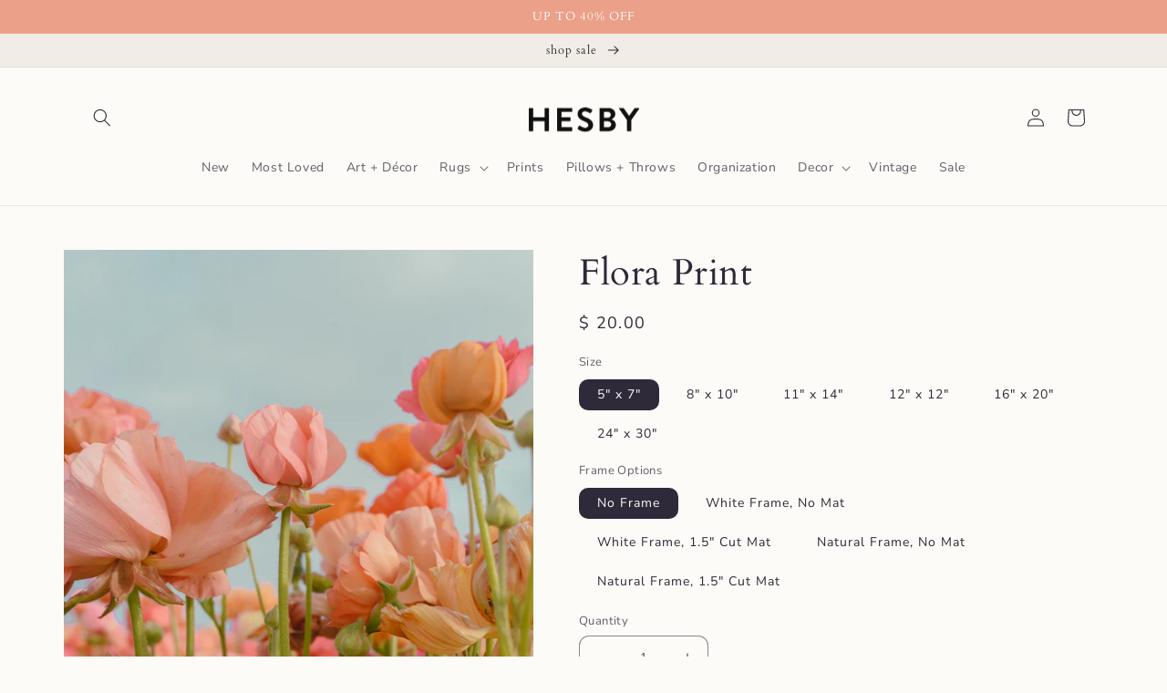

--- FILE ---
content_type: text/html; charset=utf-8
request_url: https://www.shophesby.com/products/flora-print
body_size: 46654
content:
<!doctype html>
<html class="no-js" lang="en">
  <head>
    <meta charset="utf-8">
    <meta http-equiv="X-UA-Compatible" content="IE=edge">
    <meta name="viewport" content="width=device-width,initial-scale=1">
    <meta name="theme-color" content="">
    <link rel="canonical" href="https://www.shophesby.com/products/flora-print">
    <link rel="preconnect" href="https://cdn.shopify.com" crossorigin><link rel="icon" type="image/png" href="//www.shophesby.com/cdn/shop/files/hesby-favicon.png?crop=center&height=32&v=1614360294&width=32"><link rel="preconnect" href="https://fonts.shopifycdn.com" crossorigin><title>
      Flora Print
 &ndash; Hesby</title>

    
      <meta name="description" content="A colorful retro-inspired field of flowers by Erika Carlock. A beautiful, minimal art print to brighten your walls.  Content  + Care- Printed on thick, durable Moab Lasal Photo Matte 230 paper- FREE U.S. shipping on unframed print orders Size- Select size below. Please contact us for custom sizes Framing details">
    

    

<meta property="og:site_name" content="Hesby">
<meta property="og:url" content="https://www.shophesby.com/products/flora-print">
<meta property="og:title" content="Flora Print">
<meta property="og:type" content="product">
<meta property="og:description" content="A colorful retro-inspired field of flowers by Erika Carlock. A beautiful, minimal art print to brighten your walls.  Content  + Care- Printed on thick, durable Moab Lasal Photo Matte 230 paper- FREE U.S. shipping on unframed print orders Size- Select size below. Please contact us for custom sizes Framing details"><meta property="og:image" content="http://www.shophesby.com/cdn/shop/files/Flora02copy.jpg?v=1695709219">
  <meta property="og:image:secure_url" content="https://www.shophesby.com/cdn/shop/files/Flora02copy.jpg?v=1695709219">
  <meta property="og:image:width" content="1300">
  <meta property="og:image:height" content="1625"><meta property="og:price:amount" content="20.00">
  <meta property="og:price:currency" content="USD"><meta name="twitter:site" content="@shophesby"><meta name="twitter:card" content="summary_large_image">
<meta name="twitter:title" content="Flora Print">
<meta name="twitter:description" content="A colorful retro-inspired field of flowers by Erika Carlock. A beautiful, minimal art print to brighten your walls.  Content  + Care- Printed on thick, durable Moab Lasal Photo Matte 230 paper- FREE U.S. shipping on unframed print orders Size- Select size below. Please contact us for custom sizes Framing details">


    <script src="//www.shophesby.com/cdn/shop/t/40/assets/global.js?v=149496944046504657681668048040" defer="defer"></script>
    <script>window.performance && window.performance.mark && window.performance.mark('shopify.content_for_header.start');</script><meta name="google-site-verification" content="kkJEllpTcKgQYC1zYlN67wISDmwWDSYilbXv-GiJan8">
<meta name="google-site-verification" content="Xn5f2guQ_GqWzQxqWJJh1r6NZAgZMLK6qY42HdPo514">
<meta name="google-site-verification" content="GpCBMOIYb8lpBjOf_wjxC-ICreWQG-rCRGN-uvxpVO4">
<meta id="shopify-digital-wallet" name="shopify-digital-wallet" content="/7650649/digital_wallets/dialog">
<meta name="shopify-checkout-api-token" content="5d8f547fdc8353b7b6c6e5da266702a3">
<meta id="in-context-paypal-metadata" data-shop-id="7650649" data-venmo-supported="false" data-environment="production" data-locale="en_US" data-paypal-v4="true" data-currency="USD">
<link rel="alternate" type="application/json+oembed" href="https://www.shophesby.com/products/flora-print.oembed">
<script async="async" src="/checkouts/internal/preloads.js?locale=en-US"></script>
<link rel="preconnect" href="https://shop.app" crossorigin="anonymous">
<script async="async" src="https://shop.app/checkouts/internal/preloads.js?locale=en-US&shop_id=7650649" crossorigin="anonymous"></script>
<script id="apple-pay-shop-capabilities" type="application/json">{"shopId":7650649,"countryCode":"US","currencyCode":"USD","merchantCapabilities":["supports3DS"],"merchantId":"gid:\/\/shopify\/Shop\/7650649","merchantName":"Hesby","requiredBillingContactFields":["postalAddress","email","phone"],"requiredShippingContactFields":["postalAddress","email","phone"],"shippingType":"shipping","supportedNetworks":["visa","masterCard","amex","discover","elo","jcb"],"total":{"type":"pending","label":"Hesby","amount":"1.00"},"shopifyPaymentsEnabled":true,"supportsSubscriptions":true}</script>
<script id="shopify-features" type="application/json">{"accessToken":"5d8f547fdc8353b7b6c6e5da266702a3","betas":["rich-media-storefront-analytics"],"domain":"www.shophesby.com","predictiveSearch":true,"shopId":7650649,"locale":"en"}</script>
<script>var Shopify = Shopify || {};
Shopify.shop = "hesby.myshopify.com";
Shopify.locale = "en";
Shopify.currency = {"active":"USD","rate":"1.0"};
Shopify.country = "US";
Shopify.theme = {"name":"Sense","id":124545826899,"schema_name":"Sense","schema_version":"5.0.1","theme_store_id":1356,"role":"main"};
Shopify.theme.handle = "null";
Shopify.theme.style = {"id":null,"handle":null};
Shopify.cdnHost = "www.shophesby.com/cdn";
Shopify.routes = Shopify.routes || {};
Shopify.routes.root = "/";</script>
<script type="module">!function(o){(o.Shopify=o.Shopify||{}).modules=!0}(window);</script>
<script>!function(o){function n(){var o=[];function n(){o.push(Array.prototype.slice.apply(arguments))}return n.q=o,n}var t=o.Shopify=o.Shopify||{};t.loadFeatures=n(),t.autoloadFeatures=n()}(window);</script>
<script>
  window.ShopifyPay = window.ShopifyPay || {};
  window.ShopifyPay.apiHost = "shop.app\/pay";
  window.ShopifyPay.redirectState = null;
</script>
<script id="shop-js-analytics" type="application/json">{"pageType":"product"}</script>
<script defer="defer" async type="module" src="//www.shophesby.com/cdn/shopifycloud/shop-js/modules/v2/client.init-shop-cart-sync_BApSsMSl.en.esm.js"></script>
<script defer="defer" async type="module" src="//www.shophesby.com/cdn/shopifycloud/shop-js/modules/v2/chunk.common_CBoos6YZ.esm.js"></script>
<script type="module">
  await import("//www.shophesby.com/cdn/shopifycloud/shop-js/modules/v2/client.init-shop-cart-sync_BApSsMSl.en.esm.js");
await import("//www.shophesby.com/cdn/shopifycloud/shop-js/modules/v2/chunk.common_CBoos6YZ.esm.js");

  window.Shopify.SignInWithShop?.initShopCartSync?.({"fedCMEnabled":true,"windoidEnabled":true});

</script>
<script defer="defer" async type="module" src="//www.shophesby.com/cdn/shopifycloud/shop-js/modules/v2/client.payment-terms_BHOWV7U_.en.esm.js"></script>
<script defer="defer" async type="module" src="//www.shophesby.com/cdn/shopifycloud/shop-js/modules/v2/chunk.common_CBoos6YZ.esm.js"></script>
<script defer="defer" async type="module" src="//www.shophesby.com/cdn/shopifycloud/shop-js/modules/v2/chunk.modal_Bu1hFZFC.esm.js"></script>
<script type="module">
  await import("//www.shophesby.com/cdn/shopifycloud/shop-js/modules/v2/client.payment-terms_BHOWV7U_.en.esm.js");
await import("//www.shophesby.com/cdn/shopifycloud/shop-js/modules/v2/chunk.common_CBoos6YZ.esm.js");
await import("//www.shophesby.com/cdn/shopifycloud/shop-js/modules/v2/chunk.modal_Bu1hFZFC.esm.js");

  
</script>
<script>
  window.Shopify = window.Shopify || {};
  if (!window.Shopify.featureAssets) window.Shopify.featureAssets = {};
  window.Shopify.featureAssets['shop-js'] = {"shop-cart-sync":["modules/v2/client.shop-cart-sync_DJczDl9f.en.esm.js","modules/v2/chunk.common_CBoos6YZ.esm.js"],"init-fed-cm":["modules/v2/client.init-fed-cm_BzwGC0Wi.en.esm.js","modules/v2/chunk.common_CBoos6YZ.esm.js"],"init-windoid":["modules/v2/client.init-windoid_BS26ThXS.en.esm.js","modules/v2/chunk.common_CBoos6YZ.esm.js"],"init-shop-email-lookup-coordinator":["modules/v2/client.init-shop-email-lookup-coordinator_DFwWcvrS.en.esm.js","modules/v2/chunk.common_CBoos6YZ.esm.js"],"shop-cash-offers":["modules/v2/client.shop-cash-offers_DthCPNIO.en.esm.js","modules/v2/chunk.common_CBoos6YZ.esm.js","modules/v2/chunk.modal_Bu1hFZFC.esm.js"],"shop-button":["modules/v2/client.shop-button_D_JX508o.en.esm.js","modules/v2/chunk.common_CBoos6YZ.esm.js"],"shop-toast-manager":["modules/v2/client.shop-toast-manager_tEhgP2F9.en.esm.js","modules/v2/chunk.common_CBoos6YZ.esm.js"],"avatar":["modules/v2/client.avatar_BTnouDA3.en.esm.js"],"pay-button":["modules/v2/client.pay-button_BuNmcIr_.en.esm.js","modules/v2/chunk.common_CBoos6YZ.esm.js"],"init-shop-cart-sync":["modules/v2/client.init-shop-cart-sync_BApSsMSl.en.esm.js","modules/v2/chunk.common_CBoos6YZ.esm.js"],"shop-login-button":["modules/v2/client.shop-login-button_DwLgFT0K.en.esm.js","modules/v2/chunk.common_CBoos6YZ.esm.js","modules/v2/chunk.modal_Bu1hFZFC.esm.js"],"init-customer-accounts-sign-up":["modules/v2/client.init-customer-accounts-sign-up_TlVCiykN.en.esm.js","modules/v2/client.shop-login-button_DwLgFT0K.en.esm.js","modules/v2/chunk.common_CBoos6YZ.esm.js","modules/v2/chunk.modal_Bu1hFZFC.esm.js"],"init-shop-for-new-customer-accounts":["modules/v2/client.init-shop-for-new-customer-accounts_DrjXSI53.en.esm.js","modules/v2/client.shop-login-button_DwLgFT0K.en.esm.js","modules/v2/chunk.common_CBoos6YZ.esm.js","modules/v2/chunk.modal_Bu1hFZFC.esm.js"],"init-customer-accounts":["modules/v2/client.init-customer-accounts_C0Oh2ljF.en.esm.js","modules/v2/client.shop-login-button_DwLgFT0K.en.esm.js","modules/v2/chunk.common_CBoos6YZ.esm.js","modules/v2/chunk.modal_Bu1hFZFC.esm.js"],"shop-follow-button":["modules/v2/client.shop-follow-button_C5D3XtBb.en.esm.js","modules/v2/chunk.common_CBoos6YZ.esm.js","modules/v2/chunk.modal_Bu1hFZFC.esm.js"],"checkout-modal":["modules/v2/client.checkout-modal_8TC_1FUY.en.esm.js","modules/v2/chunk.common_CBoos6YZ.esm.js","modules/v2/chunk.modal_Bu1hFZFC.esm.js"],"lead-capture":["modules/v2/client.lead-capture_D-pmUjp9.en.esm.js","modules/v2/chunk.common_CBoos6YZ.esm.js","modules/v2/chunk.modal_Bu1hFZFC.esm.js"],"shop-login":["modules/v2/client.shop-login_BmtnoEUo.en.esm.js","modules/v2/chunk.common_CBoos6YZ.esm.js","modules/v2/chunk.modal_Bu1hFZFC.esm.js"],"payment-terms":["modules/v2/client.payment-terms_BHOWV7U_.en.esm.js","modules/v2/chunk.common_CBoos6YZ.esm.js","modules/v2/chunk.modal_Bu1hFZFC.esm.js"]};
</script>
<script>(function() {
  var isLoaded = false;
  function asyncLoad() {
    if (isLoaded) return;
    isLoaded = true;
    var urls = ["\/\/d1liekpayvooaz.cloudfront.net\/apps\/customizery\/customizery.js?shop=hesby.myshopify.com","\/\/shopify.privy.com\/widget.js?shop=hesby.myshopify.com","https:\/\/chimpstatic.com\/mcjs-connected\/js\/users\/bc034a33290ce8719fcf3e5c8\/8993cbf7847903c9cd47c7c68.js?shop=hesby.myshopify.com","https:\/\/swymv3free-01.azureedge.net\/code\/swym-shopify.js?shop=hesby.myshopify.com","https:\/\/swymv3free-01.azureedge.net\/code\/swym-shopify.js?shop=hesby.myshopify.com","https:\/\/s3.amazonaws.com\/pixelpop\/usercontent\/scripts\/dbf7f625-de36-4e43-90ab-d5ef1a01064b\/pixelpop.js?shop=hesby.myshopify.com","https:\/\/cdn.hextom.com\/js\/freeshippingbar.js?shop=hesby.myshopify.com","https:\/\/cdn.hextom.com\/js\/quickannouncementbar.js?shop=hesby.myshopify.com","https:\/\/po.kaktusapp.com\/storage\/js\/kaktus_preorder-hesby.myshopify.com.js?ver=114\u0026shop=hesby.myshopify.com"];
    for (var i = 0; i < urls.length; i++) {
      var s = document.createElement('script');
      s.type = 'text/javascript';
      s.async = true;
      s.src = urls[i];
      var x = document.getElementsByTagName('script')[0];
      x.parentNode.insertBefore(s, x);
    }
  };
  if(window.attachEvent) {
    window.attachEvent('onload', asyncLoad);
  } else {
    window.addEventListener('load', asyncLoad, false);
  }
})();</script>
<script id="__st">var __st={"a":7650649,"offset":-28800,"reqid":"6e788b99-9eda-4532-a21f-79828e193b11-1768926778","pageurl":"www.shophesby.com\/products\/flora-print","u":"685efe9ed637","p":"product","rtyp":"product","rid":7058431443027};</script>
<script>window.ShopifyPaypalV4VisibilityTracking = true;</script>
<script id="captcha-bootstrap">!function(){'use strict';const t='contact',e='account',n='new_comment',o=[[t,t],['blogs',n],['comments',n],[t,'customer']],c=[[e,'customer_login'],[e,'guest_login'],[e,'recover_customer_password'],[e,'create_customer']],r=t=>t.map((([t,e])=>`form[action*='/${t}']:not([data-nocaptcha='true']) input[name='form_type'][value='${e}']`)).join(','),a=t=>()=>t?[...document.querySelectorAll(t)].map((t=>t.form)):[];function s(){const t=[...o],e=r(t);return a(e)}const i='password',u='form_key',d=['recaptcha-v3-token','g-recaptcha-response','h-captcha-response',i],f=()=>{try{return window.sessionStorage}catch{return}},m='__shopify_v',_=t=>t.elements[u];function p(t,e,n=!1){try{const o=window.sessionStorage,c=JSON.parse(o.getItem(e)),{data:r}=function(t){const{data:e,action:n}=t;return t[m]||n?{data:e,action:n}:{data:t,action:n}}(c);for(const[e,n]of Object.entries(r))t.elements[e]&&(t.elements[e].value=n);n&&o.removeItem(e)}catch(o){console.error('form repopulation failed',{error:o})}}const l='form_type',E='cptcha';function T(t){t.dataset[E]=!0}const w=window,h=w.document,L='Shopify',v='ce_forms',y='captcha';let A=!1;((t,e)=>{const n=(g='f06e6c50-85a8-45c8-87d0-21a2b65856fe',I='https://cdn.shopify.com/shopifycloud/storefront-forms-hcaptcha/ce_storefront_forms_captcha_hcaptcha.v1.5.2.iife.js',D={infoText:'Protected by hCaptcha',privacyText:'Privacy',termsText:'Terms'},(t,e,n)=>{const o=w[L][v],c=o.bindForm;if(c)return c(t,g,e,D).then(n);var r;o.q.push([[t,g,e,D],n]),r=I,A||(h.body.append(Object.assign(h.createElement('script'),{id:'captcha-provider',async:!0,src:r})),A=!0)});var g,I,D;w[L]=w[L]||{},w[L][v]=w[L][v]||{},w[L][v].q=[],w[L][y]=w[L][y]||{},w[L][y].protect=function(t,e){n(t,void 0,e),T(t)},Object.freeze(w[L][y]),function(t,e,n,w,h,L){const[v,y,A,g]=function(t,e,n){const i=e?o:[],u=t?c:[],d=[...i,...u],f=r(d),m=r(i),_=r(d.filter((([t,e])=>n.includes(e))));return[a(f),a(m),a(_),s()]}(w,h,L),I=t=>{const e=t.target;return e instanceof HTMLFormElement?e:e&&e.form},D=t=>v().includes(t);t.addEventListener('submit',(t=>{const e=I(t);if(!e)return;const n=D(e)&&!e.dataset.hcaptchaBound&&!e.dataset.recaptchaBound,o=_(e),c=g().includes(e)&&(!o||!o.value);(n||c)&&t.preventDefault(),c&&!n&&(function(t){try{if(!f())return;!function(t){const e=f();if(!e)return;const n=_(t);if(!n)return;const o=n.value;o&&e.removeItem(o)}(t);const e=Array.from(Array(32),(()=>Math.random().toString(36)[2])).join('');!function(t,e){_(t)||t.append(Object.assign(document.createElement('input'),{type:'hidden',name:u})),t.elements[u].value=e}(t,e),function(t,e){const n=f();if(!n)return;const o=[...t.querySelectorAll(`input[type='${i}']`)].map((({name:t})=>t)),c=[...d,...o],r={};for(const[a,s]of new FormData(t).entries())c.includes(a)||(r[a]=s);n.setItem(e,JSON.stringify({[m]:1,action:t.action,data:r}))}(t,e)}catch(e){console.error('failed to persist form',e)}}(e),e.submit())}));const S=(t,e)=>{t&&!t.dataset[E]&&(n(t,e.some((e=>e===t))),T(t))};for(const o of['focusin','change'])t.addEventListener(o,(t=>{const e=I(t);D(e)&&S(e,y())}));const B=e.get('form_key'),M=e.get(l),P=B&&M;t.addEventListener('DOMContentLoaded',(()=>{const t=y();if(P)for(const e of t)e.elements[l].value===M&&p(e,B);[...new Set([...A(),...v().filter((t=>'true'===t.dataset.shopifyCaptcha))])].forEach((e=>S(e,t)))}))}(h,new URLSearchParams(w.location.search),n,t,e,['guest_login'])})(!0,!0)}();</script>
<script integrity="sha256-4kQ18oKyAcykRKYeNunJcIwy7WH5gtpwJnB7kiuLZ1E=" data-source-attribution="shopify.loadfeatures" defer="defer" src="//www.shophesby.com/cdn/shopifycloud/storefront/assets/storefront/load_feature-a0a9edcb.js" crossorigin="anonymous"></script>
<script crossorigin="anonymous" defer="defer" src="//www.shophesby.com/cdn/shopifycloud/storefront/assets/shopify_pay/storefront-65b4c6d7.js?v=20250812"></script>
<script data-source-attribution="shopify.dynamic_checkout.dynamic.init">var Shopify=Shopify||{};Shopify.PaymentButton=Shopify.PaymentButton||{isStorefrontPortableWallets:!0,init:function(){window.Shopify.PaymentButton.init=function(){};var t=document.createElement("script");t.src="https://www.shophesby.com/cdn/shopifycloud/portable-wallets/latest/portable-wallets.en.js",t.type="module",document.head.appendChild(t)}};
</script>
<script data-source-attribution="shopify.dynamic_checkout.buyer_consent">
  function portableWalletsHideBuyerConsent(e){var t=document.getElementById("shopify-buyer-consent"),n=document.getElementById("shopify-subscription-policy-button");t&&n&&(t.classList.add("hidden"),t.setAttribute("aria-hidden","true"),n.removeEventListener("click",e))}function portableWalletsShowBuyerConsent(e){var t=document.getElementById("shopify-buyer-consent"),n=document.getElementById("shopify-subscription-policy-button");t&&n&&(t.classList.remove("hidden"),t.removeAttribute("aria-hidden"),n.addEventListener("click",e))}window.Shopify?.PaymentButton&&(window.Shopify.PaymentButton.hideBuyerConsent=portableWalletsHideBuyerConsent,window.Shopify.PaymentButton.showBuyerConsent=portableWalletsShowBuyerConsent);
</script>
<script data-source-attribution="shopify.dynamic_checkout.cart.bootstrap">document.addEventListener("DOMContentLoaded",(function(){function t(){return document.querySelector("shopify-accelerated-checkout-cart, shopify-accelerated-checkout")}if(t())Shopify.PaymentButton.init();else{new MutationObserver((function(e,n){t()&&(Shopify.PaymentButton.init(),n.disconnect())})).observe(document.body,{childList:!0,subtree:!0})}}));
</script>
<link id="shopify-accelerated-checkout-styles" rel="stylesheet" media="screen" href="https://www.shophesby.com/cdn/shopifycloud/portable-wallets/latest/accelerated-checkout-backwards-compat.css" crossorigin="anonymous">
<style id="shopify-accelerated-checkout-cart">
        #shopify-buyer-consent {
  margin-top: 1em;
  display: inline-block;
  width: 100%;
}

#shopify-buyer-consent.hidden {
  display: none;
}

#shopify-subscription-policy-button {
  background: none;
  border: none;
  padding: 0;
  text-decoration: underline;
  font-size: inherit;
  cursor: pointer;
}

#shopify-subscription-policy-button::before {
  box-shadow: none;
}

      </style>
<script id="sections-script" data-sections="header,footer" defer="defer" src="//www.shophesby.com/cdn/shop/t/40/compiled_assets/scripts.js?v=1486"></script>
<script>window.performance && window.performance.mark && window.performance.mark('shopify.content_for_header.end');</script>


    <style data-shopify>
      @font-face {
  font-family: "Nunito Sans";
  font-weight: 400;
  font-style: normal;
  font-display: swap;
  src: url("//www.shophesby.com/cdn/fonts/nunito_sans/nunitosans_n4.0276fe080df0ca4e6a22d9cb55aed3ed5ba6b1da.woff2") format("woff2"),
       url("//www.shophesby.com/cdn/fonts/nunito_sans/nunitosans_n4.b4964bee2f5e7fd9c3826447e73afe2baad607b7.woff") format("woff");
}

      @font-face {
  font-family: "Nunito Sans";
  font-weight: 700;
  font-style: normal;
  font-display: swap;
  src: url("//www.shophesby.com/cdn/fonts/nunito_sans/nunitosans_n7.25d963ed46da26098ebeab731e90d8802d989fa5.woff2") format("woff2"),
       url("//www.shophesby.com/cdn/fonts/nunito_sans/nunitosans_n7.d32e3219b3d2ec82285d3027bd673efc61a996c8.woff") format("woff");
}

      @font-face {
  font-family: "Nunito Sans";
  font-weight: 400;
  font-style: italic;
  font-display: swap;
  src: url("//www.shophesby.com/cdn/fonts/nunito_sans/nunitosans_i4.6e408730afac1484cf297c30b0e67c86d17fc586.woff2") format("woff2"),
       url("//www.shophesby.com/cdn/fonts/nunito_sans/nunitosans_i4.c9b6dcbfa43622b39a5990002775a8381942ae38.woff") format("woff");
}

      @font-face {
  font-family: "Nunito Sans";
  font-weight: 700;
  font-style: italic;
  font-display: swap;
  src: url("//www.shophesby.com/cdn/fonts/nunito_sans/nunitosans_i7.8c1124729eec046a321e2424b2acf328c2c12139.woff2") format("woff2"),
       url("//www.shophesby.com/cdn/fonts/nunito_sans/nunitosans_i7.af4cda04357273e0996d21184432bcb14651a64d.woff") format("woff");
}

      @font-face {
  font-family: Cardo;
  font-weight: 400;
  font-style: normal;
  font-display: swap;
  src: url("//www.shophesby.com/cdn/fonts/cardo/cardo_n4.8d7bdd0369840597cbb62dc8a447619701d8d34a.woff2") format("woff2"),
       url("//www.shophesby.com/cdn/fonts/cardo/cardo_n4.23b63d1eff80cb5da813c4cccb6427058253ce24.woff") format("woff");
}


      :root {
        --font-body-family: "Nunito Sans", sans-serif;
        --font-body-style: normal;
        --font-body-weight: 400;
        --font-body-weight-bold: 700;

        --font-heading-family: Cardo, serif;
        --font-heading-style: normal;
        --font-heading-weight: 400;

        --font-body-scale: 1.0;
        --font-heading-scale: 1.0;

        --color-base-text: 46, 42, 57;
        --color-shadow: 46, 42, 57;
        --color-base-background-1: 253, 251, 247;
        --color-base-background-2: 241, 237, 230;
        --color-base-solid-button-labels: 253, 251, 247;
        --color-base-outline-button-labels: 46, 42, 57;
        --color-base-accent-1: 235, 160, 137;
        --color-base-accent-2: 243, 188, 172;
        --payment-terms-background-color: #fdfbf7;

        --gradient-base-background-1: #fdfbf7;
        --gradient-base-background-2: #f1ede6;
        --gradient-base-accent-1: #eba089;
        --gradient-base-accent-2: linear-gradient(320deg, rgba(235, 160, 137, 1), rgba(235, 160, 137, 1) 99%);

        --media-padding: px;
        --media-border-opacity: 0.05;
        --media-border-width: 0px;
        --media-radius: 0px;
        --media-shadow-opacity: 0.0;
        --media-shadow-horizontal-offset: 12px;
        --media-shadow-vertical-offset: 12px;
        --media-shadow-blur-radius: 20px;
        --media-shadow-visible: 0;

        --page-width: 120rem;
        --page-width-margin: 0rem;

        --product-card-image-padding: 0.0rem;
        --product-card-corner-radius: 0.0rem;
        --product-card-text-alignment: center;
        --product-card-border-width: 0.0rem;
        --product-card-border-opacity: 0.1;
        --product-card-shadow-opacity: 0.05;
        --product-card-shadow-visible: 1;
        --product-card-shadow-horizontal-offset: 1.0rem;
        --product-card-shadow-vertical-offset: 1.0rem;
        --product-card-shadow-blur-radius: 3.5rem;

        --collection-card-image-padding: 0.0rem;
        --collection-card-corner-radius: 0.0rem;
        --collection-card-text-alignment: center;
        --collection-card-border-width: 0.0rem;
        --collection-card-border-opacity: 0.1;
        --collection-card-shadow-opacity: 0.05;
        --collection-card-shadow-visible: 1;
        --collection-card-shadow-horizontal-offset: 1.0rem;
        --collection-card-shadow-vertical-offset: 1.0rem;
        --collection-card-shadow-blur-radius: 3.5rem;

        --blog-card-image-padding: 0.0rem;
        --blog-card-corner-radius: 1.2rem;
        --blog-card-text-alignment: center;
        --blog-card-border-width: 0.0rem;
        --blog-card-border-opacity: 0.1;
        --blog-card-shadow-opacity: 0.05;
        --blog-card-shadow-visible: 1;
        --blog-card-shadow-horizontal-offset: 1.0rem;
        --blog-card-shadow-vertical-offset: 1.0rem;
        --blog-card-shadow-blur-radius: 3.5rem;

        --badge-corner-radius: 0.0rem;

        --popup-border-width: 1px;
        --popup-border-opacity: 0.1;
        --popup-corner-radius: 22px;
        --popup-shadow-opacity: 0.1;
        --popup-shadow-horizontal-offset: 10px;
        --popup-shadow-vertical-offset: 12px;
        --popup-shadow-blur-radius: 20px;

        --drawer-border-width: 1px;
        --drawer-border-opacity: 0.1;
        --drawer-shadow-opacity: 0.0;
        --drawer-shadow-horizontal-offset: 0px;
        --drawer-shadow-vertical-offset: 4px;
        --drawer-shadow-blur-radius: 5px;

        --spacing-sections-desktop: 36px;
        --spacing-sections-mobile: 25px;

        --grid-desktop-vertical-spacing: 40px;
        --grid-desktop-horizontal-spacing: 40px;
        --grid-mobile-vertical-spacing: 20px;
        --grid-mobile-horizontal-spacing: 20px;

        --text-boxes-border-opacity: 0.1;
        --text-boxes-border-width: 0px;
        --text-boxes-radius: 0px;
        --text-boxes-shadow-opacity: 0.0;
        --text-boxes-shadow-visible: 0;
        --text-boxes-shadow-horizontal-offset: 10px;
        --text-boxes-shadow-vertical-offset: 12px;
        --text-boxes-shadow-blur-radius: 20px;

        --buttons-radius: 10px;
        --buttons-radius-outset: 11px;
        --buttons-border-width: 1px;
        --buttons-border-opacity: 0.55;
        --buttons-shadow-opacity: 0.0;
        --buttons-shadow-visible: 0;
        --buttons-shadow-horizontal-offset: 0px;
        --buttons-shadow-vertical-offset: 4px;
        --buttons-shadow-blur-radius: 5px;
        --buttons-border-offset: 0.3px;

        --inputs-radius: 10px;
        --inputs-border-width: 1px;
        --inputs-border-opacity: 0.55;
        --inputs-shadow-opacity: 0.0;
        --inputs-shadow-horizontal-offset: 0px;
        --inputs-margin-offset: 0px;
        --inputs-shadow-vertical-offset: 4px;
        --inputs-shadow-blur-radius: 5px;
        --inputs-radius-outset: 11px;

        --variant-pills-radius: 10px;
        --variant-pills-border-width: 0px;
        --variant-pills-border-opacity: 0.1;
        --variant-pills-shadow-opacity: 0.0;
        --variant-pills-shadow-horizontal-offset: 0px;
        --variant-pills-shadow-vertical-offset: 4px;
        --variant-pills-shadow-blur-radius: 5px;
      }

      *,
      *::before,
      *::after {
        box-sizing: inherit;
      }

      html {
        box-sizing: border-box;
        font-size: calc(var(--font-body-scale) * 62.5%);
        height: 100%;
      }

      body {
        display: grid;
        grid-template-rows: auto auto 1fr auto;
        grid-template-columns: 100%;
        min-height: 100%;
        margin: 0;
        font-size: 1.5rem;
        letter-spacing: 0.06rem;
        line-height: calc(1 + 0.8 / var(--font-body-scale));
        font-family: var(--font-body-family);
        font-style: var(--font-body-style);
        font-weight: var(--font-body-weight);
      }

      @media screen and (min-width: 750px) {
        body {
          font-size: 1.6rem;
        }
      }
    </style>

    <link href="//www.shophesby.com/cdn/shop/t/40/assets/base.css?v=88290808517547527771668048042" rel="stylesheet" type="text/css" media="all" />
<link rel="preload" as="font" href="//www.shophesby.com/cdn/fonts/nunito_sans/nunitosans_n4.0276fe080df0ca4e6a22d9cb55aed3ed5ba6b1da.woff2" type="font/woff2" crossorigin><link rel="preload" as="font" href="//www.shophesby.com/cdn/fonts/cardo/cardo_n4.8d7bdd0369840597cbb62dc8a447619701d8d34a.woff2" type="font/woff2" crossorigin><link rel="stylesheet" href="//www.shophesby.com/cdn/shop/t/40/assets/component-predictive-search.css?v=83512081251802922551668048039" media="print" onload="this.media='all'"><script>document.documentElement.className = document.documentElement.className.replace('no-js', 'js');
    if (Shopify.designMode) {
      document.documentElement.classList.add('shopify-design-mode');
    }
    </script>
  <script src="https://cdn.shopify.com/extensions/019b979b-238a-7e17-847d-ec6cb3db4951/preorderfrontend-174/assets/globo.preorder.min.js" type="text/javascript" defer="defer"></script>
<link href="https://monorail-edge.shopifysvc.com" rel="dns-prefetch">
<script>(function(){if ("sendBeacon" in navigator && "performance" in window) {try {var session_token_from_headers = performance.getEntriesByType('navigation')[0].serverTiming.find(x => x.name == '_s').description;} catch {var session_token_from_headers = undefined;}var session_cookie_matches = document.cookie.match(/_shopify_s=([^;]*)/);var session_token_from_cookie = session_cookie_matches && session_cookie_matches.length === 2 ? session_cookie_matches[1] : "";var session_token = session_token_from_headers || session_token_from_cookie || "";function handle_abandonment_event(e) {var entries = performance.getEntries().filter(function(entry) {return /monorail-edge.shopifysvc.com/.test(entry.name);});if (!window.abandonment_tracked && entries.length === 0) {window.abandonment_tracked = true;var currentMs = Date.now();var navigation_start = performance.timing.navigationStart;var payload = {shop_id: 7650649,url: window.location.href,navigation_start,duration: currentMs - navigation_start,session_token,page_type: "product"};window.navigator.sendBeacon("https://monorail-edge.shopifysvc.com/v1/produce", JSON.stringify({schema_id: "online_store_buyer_site_abandonment/1.1",payload: payload,metadata: {event_created_at_ms: currentMs,event_sent_at_ms: currentMs}}));}}window.addEventListener('pagehide', handle_abandonment_event);}}());</script>
<script id="web-pixels-manager-setup">(function e(e,d,r,n,o){if(void 0===o&&(o={}),!Boolean(null===(a=null===(i=window.Shopify)||void 0===i?void 0:i.analytics)||void 0===a?void 0:a.replayQueue)){var i,a;window.Shopify=window.Shopify||{};var t=window.Shopify;t.analytics=t.analytics||{};var s=t.analytics;s.replayQueue=[],s.publish=function(e,d,r){return s.replayQueue.push([e,d,r]),!0};try{self.performance.mark("wpm:start")}catch(e){}var l=function(){var e={modern:/Edge?\/(1{2}[4-9]|1[2-9]\d|[2-9]\d{2}|\d{4,})\.\d+(\.\d+|)|Firefox\/(1{2}[4-9]|1[2-9]\d|[2-9]\d{2}|\d{4,})\.\d+(\.\d+|)|Chrom(ium|e)\/(9{2}|\d{3,})\.\d+(\.\d+|)|(Maci|X1{2}).+ Version\/(15\.\d+|(1[6-9]|[2-9]\d|\d{3,})\.\d+)([,.]\d+|)( \(\w+\)|)( Mobile\/\w+|) Safari\/|Chrome.+OPR\/(9{2}|\d{3,})\.\d+\.\d+|(CPU[ +]OS|iPhone[ +]OS|CPU[ +]iPhone|CPU IPhone OS|CPU iPad OS)[ +]+(15[._]\d+|(1[6-9]|[2-9]\d|\d{3,})[._]\d+)([._]\d+|)|Android:?[ /-](13[3-9]|1[4-9]\d|[2-9]\d{2}|\d{4,})(\.\d+|)(\.\d+|)|Android.+Firefox\/(13[5-9]|1[4-9]\d|[2-9]\d{2}|\d{4,})\.\d+(\.\d+|)|Android.+Chrom(ium|e)\/(13[3-9]|1[4-9]\d|[2-9]\d{2}|\d{4,})\.\d+(\.\d+|)|SamsungBrowser\/([2-9]\d|\d{3,})\.\d+/,legacy:/Edge?\/(1[6-9]|[2-9]\d|\d{3,})\.\d+(\.\d+|)|Firefox\/(5[4-9]|[6-9]\d|\d{3,})\.\d+(\.\d+|)|Chrom(ium|e)\/(5[1-9]|[6-9]\d|\d{3,})\.\d+(\.\d+|)([\d.]+$|.*Safari\/(?![\d.]+ Edge\/[\d.]+$))|(Maci|X1{2}).+ Version\/(10\.\d+|(1[1-9]|[2-9]\d|\d{3,})\.\d+)([,.]\d+|)( \(\w+\)|)( Mobile\/\w+|) Safari\/|Chrome.+OPR\/(3[89]|[4-9]\d|\d{3,})\.\d+\.\d+|(CPU[ +]OS|iPhone[ +]OS|CPU[ +]iPhone|CPU IPhone OS|CPU iPad OS)[ +]+(10[._]\d+|(1[1-9]|[2-9]\d|\d{3,})[._]\d+)([._]\d+|)|Android:?[ /-](13[3-9]|1[4-9]\d|[2-9]\d{2}|\d{4,})(\.\d+|)(\.\d+|)|Mobile Safari.+OPR\/([89]\d|\d{3,})\.\d+\.\d+|Android.+Firefox\/(13[5-9]|1[4-9]\d|[2-9]\d{2}|\d{4,})\.\d+(\.\d+|)|Android.+Chrom(ium|e)\/(13[3-9]|1[4-9]\d|[2-9]\d{2}|\d{4,})\.\d+(\.\d+|)|Android.+(UC? ?Browser|UCWEB|U3)[ /]?(15\.([5-9]|\d{2,})|(1[6-9]|[2-9]\d|\d{3,})\.\d+)\.\d+|SamsungBrowser\/(5\.\d+|([6-9]|\d{2,})\.\d+)|Android.+MQ{2}Browser\/(14(\.(9|\d{2,})|)|(1[5-9]|[2-9]\d|\d{3,})(\.\d+|))(\.\d+|)|K[Aa][Ii]OS\/(3\.\d+|([4-9]|\d{2,})\.\d+)(\.\d+|)/},d=e.modern,r=e.legacy,n=navigator.userAgent;return n.match(d)?"modern":n.match(r)?"legacy":"unknown"}(),u="modern"===l?"modern":"legacy",c=(null!=n?n:{modern:"",legacy:""})[u],f=function(e){return[e.baseUrl,"/wpm","/b",e.hashVersion,"modern"===e.buildTarget?"m":"l",".js"].join("")}({baseUrl:d,hashVersion:r,buildTarget:u}),m=function(e){var d=e.version,r=e.bundleTarget,n=e.surface,o=e.pageUrl,i=e.monorailEndpoint;return{emit:function(e){var a=e.status,t=e.errorMsg,s=(new Date).getTime(),l=JSON.stringify({metadata:{event_sent_at_ms:s},events:[{schema_id:"web_pixels_manager_load/3.1",payload:{version:d,bundle_target:r,page_url:o,status:a,surface:n,error_msg:t},metadata:{event_created_at_ms:s}}]});if(!i)return console&&console.warn&&console.warn("[Web Pixels Manager] No Monorail endpoint provided, skipping logging."),!1;try{return self.navigator.sendBeacon.bind(self.navigator)(i,l)}catch(e){}var u=new XMLHttpRequest;try{return u.open("POST",i,!0),u.setRequestHeader("Content-Type","text/plain"),u.send(l),!0}catch(e){return console&&console.warn&&console.warn("[Web Pixels Manager] Got an unhandled error while logging to Monorail."),!1}}}}({version:r,bundleTarget:l,surface:e.surface,pageUrl:self.location.href,monorailEndpoint:e.monorailEndpoint});try{o.browserTarget=l,function(e){var d=e.src,r=e.async,n=void 0===r||r,o=e.onload,i=e.onerror,a=e.sri,t=e.scriptDataAttributes,s=void 0===t?{}:t,l=document.createElement("script"),u=document.querySelector("head"),c=document.querySelector("body");if(l.async=n,l.src=d,a&&(l.integrity=a,l.crossOrigin="anonymous"),s)for(var f in s)if(Object.prototype.hasOwnProperty.call(s,f))try{l.dataset[f]=s[f]}catch(e){}if(o&&l.addEventListener("load",o),i&&l.addEventListener("error",i),u)u.appendChild(l);else{if(!c)throw new Error("Did not find a head or body element to append the script");c.appendChild(l)}}({src:f,async:!0,onload:function(){if(!function(){var e,d;return Boolean(null===(d=null===(e=window.Shopify)||void 0===e?void 0:e.analytics)||void 0===d?void 0:d.initialized)}()){var d=window.webPixelsManager.init(e)||void 0;if(d){var r=window.Shopify.analytics;r.replayQueue.forEach((function(e){var r=e[0],n=e[1],o=e[2];d.publishCustomEvent(r,n,o)})),r.replayQueue=[],r.publish=d.publishCustomEvent,r.visitor=d.visitor,r.initialized=!0}}},onerror:function(){return m.emit({status:"failed",errorMsg:"".concat(f," has failed to load")})},sri:function(e){var d=/^sha384-[A-Za-z0-9+/=]+$/;return"string"==typeof e&&d.test(e)}(c)?c:"",scriptDataAttributes:o}),m.emit({status:"loading"})}catch(e){m.emit({status:"failed",errorMsg:(null==e?void 0:e.message)||"Unknown error"})}}})({shopId: 7650649,storefrontBaseUrl: "https://www.shophesby.com",extensionsBaseUrl: "https://extensions.shopifycdn.com/cdn/shopifycloud/web-pixels-manager",monorailEndpoint: "https://monorail-edge.shopifysvc.com/unstable/produce_batch",surface: "storefront-renderer",enabledBetaFlags: ["2dca8a86"],webPixelsConfigList: [{"id":"428408915","configuration":"{\"config\":\"{\\\"pixel_id\\\":\\\"GT-WRC3JN4\\\",\\\"target_country\\\":\\\"US\\\",\\\"gtag_events\\\":[{\\\"type\\\":\\\"purchase\\\",\\\"action_label\\\":\\\"MC-N20W7DQ73Z\\\"},{\\\"type\\\":\\\"page_view\\\",\\\"action_label\\\":\\\"MC-N20W7DQ73Z\\\"},{\\\"type\\\":\\\"view_item\\\",\\\"action_label\\\":\\\"MC-N20W7DQ73Z\\\"}],\\\"enable_monitoring_mode\\\":false}\"}","eventPayloadVersion":"v1","runtimeContext":"OPEN","scriptVersion":"b2a88bafab3e21179ed38636efcd8a93","type":"APP","apiClientId":1780363,"privacyPurposes":[],"dataSharingAdjustments":{"protectedCustomerApprovalScopes":["read_customer_address","read_customer_email","read_customer_name","read_customer_personal_data","read_customer_phone"]}},{"id":"154763347","configuration":"{\"pixel_id\":\"214253259698855\",\"pixel_type\":\"facebook_pixel\",\"metaapp_system_user_token\":\"-\"}","eventPayloadVersion":"v1","runtimeContext":"OPEN","scriptVersion":"ca16bc87fe92b6042fbaa3acc2fbdaa6","type":"APP","apiClientId":2329312,"privacyPurposes":["ANALYTICS","MARKETING","SALE_OF_DATA"],"dataSharingAdjustments":{"protectedCustomerApprovalScopes":["read_customer_address","read_customer_email","read_customer_name","read_customer_personal_data","read_customer_phone"]}},{"id":"shopify-app-pixel","configuration":"{}","eventPayloadVersion":"v1","runtimeContext":"STRICT","scriptVersion":"0450","apiClientId":"shopify-pixel","type":"APP","privacyPurposes":["ANALYTICS","MARKETING"]},{"id":"shopify-custom-pixel","eventPayloadVersion":"v1","runtimeContext":"LAX","scriptVersion":"0450","apiClientId":"shopify-pixel","type":"CUSTOM","privacyPurposes":["ANALYTICS","MARKETING"]}],isMerchantRequest: false,initData: {"shop":{"name":"Hesby","paymentSettings":{"currencyCode":"USD"},"myshopifyDomain":"hesby.myshopify.com","countryCode":"US","storefrontUrl":"https:\/\/www.shophesby.com"},"customer":null,"cart":null,"checkout":null,"productVariants":[{"price":{"amount":20.0,"currencyCode":"USD"},"product":{"title":"Flora Print","vendor":"Erika Carlock","id":"7058431443027","untranslatedTitle":"Flora Print","url":"\/products\/flora-print","type":"Print"},"id":"41044021215315","image":{"src":"\/\/www.shophesby.com\/cdn\/shop\/files\/Flora02copy.jpg?v=1695709219"},"sku":null,"title":"5\" x 7\" \/ No Frame","untranslatedTitle":"5\" x 7\" \/ No Frame"},{"price":{"amount":95.0,"currencyCode":"USD"},"product":{"title":"Flora Print","vendor":"Erika Carlock","id":"7058431443027","untranslatedTitle":"Flora Print","url":"\/products\/flora-print","type":"Print"},"id":"41044021248083","image":{"src":"\/\/www.shophesby.com\/cdn\/shop\/files\/Flora02copy.jpg?v=1695709219"},"sku":null,"title":"5\" x 7\" \/ White Frame, No Mat","untranslatedTitle":"5\" x 7\" \/ White Frame, No Mat"},{"price":{"amount":105.0,"currencyCode":"USD"},"product":{"title":"Flora Print","vendor":"Erika Carlock","id":"7058431443027","untranslatedTitle":"Flora Print","url":"\/products\/flora-print","type":"Print"},"id":"41044021280851","image":{"src":"\/\/www.shophesby.com\/cdn\/shop\/files\/Flora02copy.jpg?v=1695709219"},"sku":null,"title":"5\" x 7\" \/ White Frame, 1.5\" Cut Mat","untranslatedTitle":"5\" x 7\" \/ White Frame, 1.5\" Cut Mat"},{"price":{"amount":95.0,"currencyCode":"USD"},"product":{"title":"Flora Print","vendor":"Erika Carlock","id":"7058431443027","untranslatedTitle":"Flora Print","url":"\/products\/flora-print","type":"Print"},"id":"41044021313619","image":{"src":"\/\/www.shophesby.com\/cdn\/shop\/files\/Flora02copy.jpg?v=1695709219"},"sku":null,"title":"5\" x 7\" \/ Natural Frame, No Mat","untranslatedTitle":"5\" x 7\" \/ Natural Frame, No Mat"},{"price":{"amount":105.0,"currencyCode":"USD"},"product":{"title":"Flora Print","vendor":"Erika Carlock","id":"7058431443027","untranslatedTitle":"Flora Print","url":"\/products\/flora-print","type":"Print"},"id":"41044021346387","image":{"src":"\/\/www.shophesby.com\/cdn\/shop\/files\/Flora02copy.jpg?v=1695709219"},"sku":null,"title":"5\" x 7\" \/ Natural Frame, 1.5\" Cut Mat","untranslatedTitle":"5\" x 7\" \/ Natural Frame, 1.5\" Cut Mat"},{"price":{"amount":25.0,"currencyCode":"USD"},"product":{"title":"Flora Print","vendor":"Erika Carlock","id":"7058431443027","untranslatedTitle":"Flora Print","url":"\/products\/flora-print","type":"Print"},"id":"41044021379155","image":{"src":"\/\/www.shophesby.com\/cdn\/shop\/files\/Flora02copy.jpg?v=1695709219"},"sku":null,"title":"8\" x 10\" \/ No Frame","untranslatedTitle":"8\" x 10\" \/ No Frame"},{"price":{"amount":105.0,"currencyCode":"USD"},"product":{"title":"Flora Print","vendor":"Erika Carlock","id":"7058431443027","untranslatedTitle":"Flora Print","url":"\/products\/flora-print","type":"Print"},"id":"41044021411923","image":{"src":"\/\/www.shophesby.com\/cdn\/shop\/files\/Flora02copy.jpg?v=1695709219"},"sku":null,"title":"8\" x 10\" \/ White Frame, No Mat","untranslatedTitle":"8\" x 10\" \/ White Frame, No Mat"},{"price":{"amount":135.0,"currencyCode":"USD"},"product":{"title":"Flora Print","vendor":"Erika Carlock","id":"7058431443027","untranslatedTitle":"Flora Print","url":"\/products\/flora-print","type":"Print"},"id":"41044021444691","image":{"src":"\/\/www.shophesby.com\/cdn\/shop\/files\/Flora02copy.jpg?v=1695709219"},"sku":null,"title":"8\" x 10\" \/ White Frame, 1.5\" Cut Mat","untranslatedTitle":"8\" x 10\" \/ White Frame, 1.5\" Cut Mat"},{"price":{"amount":105.0,"currencyCode":"USD"},"product":{"title":"Flora Print","vendor":"Erika Carlock","id":"7058431443027","untranslatedTitle":"Flora Print","url":"\/products\/flora-print","type":"Print"},"id":"41044021477459","image":{"src":"\/\/www.shophesby.com\/cdn\/shop\/files\/Flora02copy.jpg?v=1695709219"},"sku":null,"title":"8\" x 10\" \/ Natural Frame, No Mat","untranslatedTitle":"8\" x 10\" \/ Natural Frame, No Mat"},{"price":{"amount":135.0,"currencyCode":"USD"},"product":{"title":"Flora Print","vendor":"Erika Carlock","id":"7058431443027","untranslatedTitle":"Flora Print","url":"\/products\/flora-print","type":"Print"},"id":"41044021510227","image":{"src":"\/\/www.shophesby.com\/cdn\/shop\/files\/Flora02copy.jpg?v=1695709219"},"sku":null,"title":"8\" x 10\" \/ Natural Frame, 1.5\" Cut Mat","untranslatedTitle":"8\" x 10\" \/ Natural Frame, 1.5\" Cut Mat"},{"price":{"amount":40.0,"currencyCode":"USD"},"product":{"title":"Flora Print","vendor":"Erika Carlock","id":"7058431443027","untranslatedTitle":"Flora Print","url":"\/products\/flora-print","type":"Print"},"id":"41044021542995","image":{"src":"\/\/www.shophesby.com\/cdn\/shop\/files\/Flora02copy.jpg?v=1695709219"},"sku":null,"title":"11\" x 14\" \/ No Frame","untranslatedTitle":"11\" x 14\" \/ No Frame"},{"price":{"amount":130.0,"currencyCode":"USD"},"product":{"title":"Flora Print","vendor":"Erika Carlock","id":"7058431443027","untranslatedTitle":"Flora Print","url":"\/products\/flora-print","type":"Print"},"id":"41044021575763","image":{"src":"\/\/www.shophesby.com\/cdn\/shop\/files\/Flora02copy.jpg?v=1695709219"},"sku":null,"title":"11\" x 14\" \/ White Frame, No Mat","untranslatedTitle":"11\" x 14\" \/ White Frame, No Mat"},{"price":{"amount":170.0,"currencyCode":"USD"},"product":{"title":"Flora Print","vendor":"Erika Carlock","id":"7058431443027","untranslatedTitle":"Flora Print","url":"\/products\/flora-print","type":"Print"},"id":"41044021608531","image":{"src":"\/\/www.shophesby.com\/cdn\/shop\/files\/Flora02copy.jpg?v=1695709219"},"sku":null,"title":"11\" x 14\" \/ White Frame, 1.5\" Cut Mat","untranslatedTitle":"11\" x 14\" \/ White Frame, 1.5\" Cut Mat"},{"price":{"amount":130.0,"currencyCode":"USD"},"product":{"title":"Flora Print","vendor":"Erika Carlock","id":"7058431443027","untranslatedTitle":"Flora Print","url":"\/products\/flora-print","type":"Print"},"id":"41044021641299","image":{"src":"\/\/www.shophesby.com\/cdn\/shop\/files\/Flora02copy.jpg?v=1695709219"},"sku":null,"title":"11\" x 14\" \/ Natural Frame, No Mat","untranslatedTitle":"11\" x 14\" \/ Natural Frame, No Mat"},{"price":{"amount":170.0,"currencyCode":"USD"},"product":{"title":"Flora Print","vendor":"Erika Carlock","id":"7058431443027","untranslatedTitle":"Flora Print","url":"\/products\/flora-print","type":"Print"},"id":"41044021674067","image":{"src":"\/\/www.shophesby.com\/cdn\/shop\/files\/Flora02copy.jpg?v=1695709219"},"sku":null,"title":"11\" x 14\" \/ Natural Frame, 1.5\" Cut Mat","untranslatedTitle":"11\" x 14\" \/ Natural Frame, 1.5\" Cut Mat"},{"price":{"amount":50.0,"currencyCode":"USD"},"product":{"title":"Flora Print","vendor":"Erika Carlock","id":"7058431443027","untranslatedTitle":"Flora Print","url":"\/products\/flora-print","type":"Print"},"id":"41044021706835","image":{"src":"\/\/www.shophesby.com\/cdn\/shop\/files\/Flora02copy.jpg?v=1695709219"},"sku":null,"title":"12\" x 12\" \/ No Frame","untranslatedTitle":"12\" x 12\" \/ No Frame"},{"price":{"amount":65.0,"currencyCode":"USD"},"product":{"title":"Flora Print","vendor":"Erika Carlock","id":"7058431443027","untranslatedTitle":"Flora Print","url":"\/products\/flora-print","type":"Print"},"id":"41044021870675","image":{"src":"\/\/www.shophesby.com\/cdn\/shop\/files\/Flora02copy.jpg?v=1695709219"},"sku":null,"title":"16\" x 20\" \/ No Frame","untranslatedTitle":"16\" x 20\" \/ No Frame"},{"price":{"amount":180.0,"currencyCode":"USD"},"product":{"title":"Flora Print","vendor":"Erika Carlock","id":"7058431443027","untranslatedTitle":"Flora Print","url":"\/products\/flora-print","type":"Print"},"id":"41044021903443","image":{"src":"\/\/www.shophesby.com\/cdn\/shop\/files\/Flora02copy.jpg?v=1695709219"},"sku":null,"title":"16\" x 20\" \/ White Frame, No Mat","untranslatedTitle":"16\" x 20\" \/ White Frame, No Mat"},{"price":{"amount":230.0,"currencyCode":"USD"},"product":{"title":"Flora Print","vendor":"Erika Carlock","id":"7058431443027","untranslatedTitle":"Flora Print","url":"\/products\/flora-print","type":"Print"},"id":"41044021936211","image":{"src":"\/\/www.shophesby.com\/cdn\/shop\/files\/Flora02copy.jpg?v=1695709219"},"sku":null,"title":"16\" x 20\" \/ White Frame, 1.5\" Cut Mat","untranslatedTitle":"16\" x 20\" \/ White Frame, 1.5\" Cut Mat"},{"price":{"amount":180.0,"currencyCode":"USD"},"product":{"title":"Flora Print","vendor":"Erika Carlock","id":"7058431443027","untranslatedTitle":"Flora Print","url":"\/products\/flora-print","type":"Print"},"id":"41044021968979","image":{"src":"\/\/www.shophesby.com\/cdn\/shop\/files\/Flora02copy.jpg?v=1695709219"},"sku":null,"title":"16\" x 20\" \/ Natural Frame, No Mat","untranslatedTitle":"16\" x 20\" \/ Natural Frame, No Mat"},{"price":{"amount":230.0,"currencyCode":"USD"},"product":{"title":"Flora Print","vendor":"Erika Carlock","id":"7058431443027","untranslatedTitle":"Flora Print","url":"\/products\/flora-print","type":"Print"},"id":"41044022001747","image":{"src":"\/\/www.shophesby.com\/cdn\/shop\/files\/Flora02copy.jpg?v=1695709219"},"sku":null,"title":"16\" x 20\" \/ Natural Frame, 1.5\" Cut Mat","untranslatedTitle":"16\" x 20\" \/ Natural Frame, 1.5\" Cut Mat"},{"price":{"amount":95.0,"currencyCode":"USD"},"product":{"title":"Flora Print","vendor":"Erika Carlock","id":"7058431443027","untranslatedTitle":"Flora Print","url":"\/products\/flora-print","type":"Print"},"id":"41044022034515","image":{"src":"\/\/www.shophesby.com\/cdn\/shop\/files\/Flora02copy.jpg?v=1695709219"},"sku":null,"title":"24\" x 30\" \/ No Frame","untranslatedTitle":"24\" x 30\" \/ No Frame"},{"price":{"amount":260.0,"currencyCode":"USD"},"product":{"title":"Flora Print","vendor":"Erika Carlock","id":"7058431443027","untranslatedTitle":"Flora Print","url":"\/products\/flora-print","type":"Print"},"id":"41044022067283","image":{"src":"\/\/www.shophesby.com\/cdn\/shop\/files\/Flora02copy.jpg?v=1695709219"},"sku":null,"title":"24\" x 30\" \/ White Frame, No Mat","untranslatedTitle":"24\" x 30\" \/ White Frame, No Mat"},{"price":{"amount":350.0,"currencyCode":"USD"},"product":{"title":"Flora Print","vendor":"Erika Carlock","id":"7058431443027","untranslatedTitle":"Flora Print","url":"\/products\/flora-print","type":"Print"},"id":"41044022100051","image":{"src":"\/\/www.shophesby.com\/cdn\/shop\/files\/Flora02copy.jpg?v=1695709219"},"sku":null,"title":"24\" x 30\" \/ White Frame, 1.5\" Cut Mat","untranslatedTitle":"24\" x 30\" \/ White Frame, 1.5\" Cut Mat"},{"price":{"amount":260.0,"currencyCode":"USD"},"product":{"title":"Flora Print","vendor":"Erika Carlock","id":"7058431443027","untranslatedTitle":"Flora Print","url":"\/products\/flora-print","type":"Print"},"id":"41044022132819","image":{"src":"\/\/www.shophesby.com\/cdn\/shop\/files\/Flora02copy.jpg?v=1695709219"},"sku":null,"title":"24\" x 30\" \/ Natural Frame, No Mat","untranslatedTitle":"24\" x 30\" \/ Natural Frame, No Mat"},{"price":{"amount":350.0,"currencyCode":"USD"},"product":{"title":"Flora Print","vendor":"Erika Carlock","id":"7058431443027","untranslatedTitle":"Flora Print","url":"\/products\/flora-print","type":"Print"},"id":"41044022165587","image":{"src":"\/\/www.shophesby.com\/cdn\/shop\/files\/Flora02copy.jpg?v=1695709219"},"sku":null,"title":"24\" x 30\" \/ Natural Frame, 1.5\" Cut Mat","untranslatedTitle":"24\" x 30\" \/ Natural Frame, 1.5\" Cut Mat"}],"purchasingCompany":null},},"https://www.shophesby.com/cdn","fcfee988w5aeb613cpc8e4bc33m6693e112",{"modern":"","legacy":""},{"shopId":"7650649","storefrontBaseUrl":"https:\/\/www.shophesby.com","extensionBaseUrl":"https:\/\/extensions.shopifycdn.com\/cdn\/shopifycloud\/web-pixels-manager","surface":"storefront-renderer","enabledBetaFlags":"[\"2dca8a86\"]","isMerchantRequest":"false","hashVersion":"fcfee988w5aeb613cpc8e4bc33m6693e112","publish":"custom","events":"[[\"page_viewed\",{}],[\"product_viewed\",{\"productVariant\":{\"price\":{\"amount\":20.0,\"currencyCode\":\"USD\"},\"product\":{\"title\":\"Flora Print\",\"vendor\":\"Erika Carlock\",\"id\":\"7058431443027\",\"untranslatedTitle\":\"Flora Print\",\"url\":\"\/products\/flora-print\",\"type\":\"Print\"},\"id\":\"41044021215315\",\"image\":{\"src\":\"\/\/www.shophesby.com\/cdn\/shop\/files\/Flora02copy.jpg?v=1695709219\"},\"sku\":null,\"title\":\"5\\\" x 7\\\" \/ No Frame\",\"untranslatedTitle\":\"5\\\" x 7\\\" \/ No Frame\"}}]]"});</script><script>
  window.ShopifyAnalytics = window.ShopifyAnalytics || {};
  window.ShopifyAnalytics.meta = window.ShopifyAnalytics.meta || {};
  window.ShopifyAnalytics.meta.currency = 'USD';
  var meta = {"product":{"id":7058431443027,"gid":"gid:\/\/shopify\/Product\/7058431443027","vendor":"Erika Carlock","type":"Print","handle":"flora-print","variants":[{"id":41044021215315,"price":2000,"name":"Flora Print - 5\" x 7\" \/ No Frame","public_title":"5\" x 7\" \/ No Frame","sku":null},{"id":41044021248083,"price":9500,"name":"Flora Print - 5\" x 7\" \/ White Frame, No Mat","public_title":"5\" x 7\" \/ White Frame, No Mat","sku":null},{"id":41044021280851,"price":10500,"name":"Flora Print - 5\" x 7\" \/ White Frame, 1.5\" Cut Mat","public_title":"5\" x 7\" \/ White Frame, 1.5\" Cut Mat","sku":null},{"id":41044021313619,"price":9500,"name":"Flora Print - 5\" x 7\" \/ Natural Frame, No Mat","public_title":"5\" x 7\" \/ Natural Frame, No Mat","sku":null},{"id":41044021346387,"price":10500,"name":"Flora Print - 5\" x 7\" \/ Natural Frame, 1.5\" Cut Mat","public_title":"5\" x 7\" \/ Natural Frame, 1.5\" Cut Mat","sku":null},{"id":41044021379155,"price":2500,"name":"Flora Print - 8\" x 10\" \/ No Frame","public_title":"8\" x 10\" \/ No Frame","sku":null},{"id":41044021411923,"price":10500,"name":"Flora Print - 8\" x 10\" \/ White Frame, No Mat","public_title":"8\" x 10\" \/ White Frame, No Mat","sku":null},{"id":41044021444691,"price":13500,"name":"Flora Print - 8\" x 10\" \/ White Frame, 1.5\" Cut Mat","public_title":"8\" x 10\" \/ White Frame, 1.5\" Cut Mat","sku":null},{"id":41044021477459,"price":10500,"name":"Flora Print - 8\" x 10\" \/ Natural Frame, No Mat","public_title":"8\" x 10\" \/ Natural Frame, No Mat","sku":null},{"id":41044021510227,"price":13500,"name":"Flora Print - 8\" x 10\" \/ Natural Frame, 1.5\" Cut Mat","public_title":"8\" x 10\" \/ Natural Frame, 1.5\" Cut Mat","sku":null},{"id":41044021542995,"price":4000,"name":"Flora Print - 11\" x 14\" \/ No Frame","public_title":"11\" x 14\" \/ No Frame","sku":null},{"id":41044021575763,"price":13000,"name":"Flora Print - 11\" x 14\" \/ White Frame, No Mat","public_title":"11\" x 14\" \/ White Frame, No Mat","sku":null},{"id":41044021608531,"price":17000,"name":"Flora Print - 11\" x 14\" \/ White Frame, 1.5\" Cut Mat","public_title":"11\" x 14\" \/ White Frame, 1.5\" Cut Mat","sku":null},{"id":41044021641299,"price":13000,"name":"Flora Print - 11\" x 14\" \/ Natural Frame, No Mat","public_title":"11\" x 14\" \/ Natural Frame, No Mat","sku":null},{"id":41044021674067,"price":17000,"name":"Flora Print - 11\" x 14\" \/ Natural Frame, 1.5\" Cut Mat","public_title":"11\" x 14\" \/ Natural Frame, 1.5\" Cut Mat","sku":null},{"id":41044021706835,"price":5000,"name":"Flora Print - 12\" x 12\" \/ No Frame","public_title":"12\" x 12\" \/ No Frame","sku":null},{"id":41044021870675,"price":6500,"name":"Flora Print - 16\" x 20\" \/ No Frame","public_title":"16\" x 20\" \/ No Frame","sku":null},{"id":41044021903443,"price":18000,"name":"Flora Print - 16\" x 20\" \/ White Frame, No Mat","public_title":"16\" x 20\" \/ White Frame, No Mat","sku":null},{"id":41044021936211,"price":23000,"name":"Flora Print - 16\" x 20\" \/ White Frame, 1.5\" Cut Mat","public_title":"16\" x 20\" \/ White Frame, 1.5\" Cut Mat","sku":null},{"id":41044021968979,"price":18000,"name":"Flora Print - 16\" x 20\" \/ Natural Frame, No Mat","public_title":"16\" x 20\" \/ Natural Frame, No Mat","sku":null},{"id":41044022001747,"price":23000,"name":"Flora Print - 16\" x 20\" \/ Natural Frame, 1.5\" Cut Mat","public_title":"16\" x 20\" \/ Natural Frame, 1.5\" Cut Mat","sku":null},{"id":41044022034515,"price":9500,"name":"Flora Print - 24\" x 30\" \/ No Frame","public_title":"24\" x 30\" \/ No Frame","sku":null},{"id":41044022067283,"price":26000,"name":"Flora Print - 24\" x 30\" \/ White Frame, No Mat","public_title":"24\" x 30\" \/ White Frame, No Mat","sku":null},{"id":41044022100051,"price":35000,"name":"Flora Print - 24\" x 30\" \/ White Frame, 1.5\" Cut Mat","public_title":"24\" x 30\" \/ White Frame, 1.5\" Cut Mat","sku":null},{"id":41044022132819,"price":26000,"name":"Flora Print - 24\" x 30\" \/ Natural Frame, No Mat","public_title":"24\" x 30\" \/ Natural Frame, No Mat","sku":null},{"id":41044022165587,"price":35000,"name":"Flora Print - 24\" x 30\" \/ Natural Frame, 1.5\" Cut Mat","public_title":"24\" x 30\" \/ Natural Frame, 1.5\" Cut Mat","sku":null}],"remote":false},"page":{"pageType":"product","resourceType":"product","resourceId":7058431443027,"requestId":"6e788b99-9eda-4532-a21f-79828e193b11-1768926778"}};
  for (var attr in meta) {
    window.ShopifyAnalytics.meta[attr] = meta[attr];
  }
</script>
<script class="analytics">
  (function () {
    var customDocumentWrite = function(content) {
      var jquery = null;

      if (window.jQuery) {
        jquery = window.jQuery;
      } else if (window.Checkout && window.Checkout.$) {
        jquery = window.Checkout.$;
      }

      if (jquery) {
        jquery('body').append(content);
      }
    };

    var hasLoggedConversion = function(token) {
      if (token) {
        return document.cookie.indexOf('loggedConversion=' + token) !== -1;
      }
      return false;
    }

    var setCookieIfConversion = function(token) {
      if (token) {
        var twoMonthsFromNow = new Date(Date.now());
        twoMonthsFromNow.setMonth(twoMonthsFromNow.getMonth() + 2);

        document.cookie = 'loggedConversion=' + token + '; expires=' + twoMonthsFromNow;
      }
    }

    var trekkie = window.ShopifyAnalytics.lib = window.trekkie = window.trekkie || [];
    if (trekkie.integrations) {
      return;
    }
    trekkie.methods = [
      'identify',
      'page',
      'ready',
      'track',
      'trackForm',
      'trackLink'
    ];
    trekkie.factory = function(method) {
      return function() {
        var args = Array.prototype.slice.call(arguments);
        args.unshift(method);
        trekkie.push(args);
        return trekkie;
      };
    };
    for (var i = 0; i < trekkie.methods.length; i++) {
      var key = trekkie.methods[i];
      trekkie[key] = trekkie.factory(key);
    }
    trekkie.load = function(config) {
      trekkie.config = config || {};
      trekkie.config.initialDocumentCookie = document.cookie;
      var first = document.getElementsByTagName('script')[0];
      var script = document.createElement('script');
      script.type = 'text/javascript';
      script.onerror = function(e) {
        var scriptFallback = document.createElement('script');
        scriptFallback.type = 'text/javascript';
        scriptFallback.onerror = function(error) {
                var Monorail = {
      produce: function produce(monorailDomain, schemaId, payload) {
        var currentMs = new Date().getTime();
        var event = {
          schema_id: schemaId,
          payload: payload,
          metadata: {
            event_created_at_ms: currentMs,
            event_sent_at_ms: currentMs
          }
        };
        return Monorail.sendRequest("https://" + monorailDomain + "/v1/produce", JSON.stringify(event));
      },
      sendRequest: function sendRequest(endpointUrl, payload) {
        // Try the sendBeacon API
        if (window && window.navigator && typeof window.navigator.sendBeacon === 'function' && typeof window.Blob === 'function' && !Monorail.isIos12()) {
          var blobData = new window.Blob([payload], {
            type: 'text/plain'
          });

          if (window.navigator.sendBeacon(endpointUrl, blobData)) {
            return true;
          } // sendBeacon was not successful

        } // XHR beacon

        var xhr = new XMLHttpRequest();

        try {
          xhr.open('POST', endpointUrl);
          xhr.setRequestHeader('Content-Type', 'text/plain');
          xhr.send(payload);
        } catch (e) {
          console.log(e);
        }

        return false;
      },
      isIos12: function isIos12() {
        return window.navigator.userAgent.lastIndexOf('iPhone; CPU iPhone OS 12_') !== -1 || window.navigator.userAgent.lastIndexOf('iPad; CPU OS 12_') !== -1;
      }
    };
    Monorail.produce('monorail-edge.shopifysvc.com',
      'trekkie_storefront_load_errors/1.1',
      {shop_id: 7650649,
      theme_id: 124545826899,
      app_name: "storefront",
      context_url: window.location.href,
      source_url: "//www.shophesby.com/cdn/s/trekkie.storefront.cd680fe47e6c39ca5d5df5f0a32d569bc48c0f27.min.js"});

        };
        scriptFallback.async = true;
        scriptFallback.src = '//www.shophesby.com/cdn/s/trekkie.storefront.cd680fe47e6c39ca5d5df5f0a32d569bc48c0f27.min.js';
        first.parentNode.insertBefore(scriptFallback, first);
      };
      script.async = true;
      script.src = '//www.shophesby.com/cdn/s/trekkie.storefront.cd680fe47e6c39ca5d5df5f0a32d569bc48c0f27.min.js';
      first.parentNode.insertBefore(script, first);
    };
    trekkie.load(
      {"Trekkie":{"appName":"storefront","development":false,"defaultAttributes":{"shopId":7650649,"isMerchantRequest":null,"themeId":124545826899,"themeCityHash":"4871528075145815769","contentLanguage":"en","currency":"USD","eventMetadataId":"7828272d-752e-46de-865b-dc9291258fda"},"isServerSideCookieWritingEnabled":true,"monorailRegion":"shop_domain","enabledBetaFlags":["65f19447"]},"Session Attribution":{},"S2S":{"facebookCapiEnabled":true,"source":"trekkie-storefront-renderer","apiClientId":580111}}
    );

    var loaded = false;
    trekkie.ready(function() {
      if (loaded) return;
      loaded = true;

      window.ShopifyAnalytics.lib = window.trekkie;

      var originalDocumentWrite = document.write;
      document.write = customDocumentWrite;
      try { window.ShopifyAnalytics.merchantGoogleAnalytics.call(this); } catch(error) {};
      document.write = originalDocumentWrite;

      window.ShopifyAnalytics.lib.page(null,{"pageType":"product","resourceType":"product","resourceId":7058431443027,"requestId":"6e788b99-9eda-4532-a21f-79828e193b11-1768926778","shopifyEmitted":true});

      var match = window.location.pathname.match(/checkouts\/(.+)\/(thank_you|post_purchase)/)
      var token = match? match[1]: undefined;
      if (!hasLoggedConversion(token)) {
        setCookieIfConversion(token);
        window.ShopifyAnalytics.lib.track("Viewed Product",{"currency":"USD","variantId":41044021215315,"productId":7058431443027,"productGid":"gid:\/\/shopify\/Product\/7058431443027","name":"Flora Print - 5\" x 7\" \/ No Frame","price":"20.00","sku":null,"brand":"Erika Carlock","variant":"5\" x 7\" \/ No Frame","category":"Print","nonInteraction":true,"remote":false},undefined,undefined,{"shopifyEmitted":true});
      window.ShopifyAnalytics.lib.track("monorail:\/\/trekkie_storefront_viewed_product\/1.1",{"currency":"USD","variantId":41044021215315,"productId":7058431443027,"productGid":"gid:\/\/shopify\/Product\/7058431443027","name":"Flora Print - 5\" x 7\" \/ No Frame","price":"20.00","sku":null,"brand":"Erika Carlock","variant":"5\" x 7\" \/ No Frame","category":"Print","nonInteraction":true,"remote":false,"referer":"https:\/\/www.shophesby.com\/products\/flora-print"});
      }
    });


        var eventsListenerScript = document.createElement('script');
        eventsListenerScript.async = true;
        eventsListenerScript.src = "//www.shophesby.com/cdn/shopifycloud/storefront/assets/shop_events_listener-3da45d37.js";
        document.getElementsByTagName('head')[0].appendChild(eventsListenerScript);

})();</script>
  <script>
  if (!window.ga || (window.ga && typeof window.ga !== 'function')) {
    window.ga = function ga() {
      (window.ga.q = window.ga.q || []).push(arguments);
      if (window.Shopify && window.Shopify.analytics && typeof window.Shopify.analytics.publish === 'function') {
        window.Shopify.analytics.publish("ga_stub_called", {}, {sendTo: "google_osp_migration"});
      }
      console.error("Shopify's Google Analytics stub called with:", Array.from(arguments), "\nSee https://help.shopify.com/manual/promoting-marketing/pixels/pixel-migration#google for more information.");
    };
    if (window.Shopify && window.Shopify.analytics && typeof window.Shopify.analytics.publish === 'function') {
      window.Shopify.analytics.publish("ga_stub_initialized", {}, {sendTo: "google_osp_migration"});
    }
  }
</script>
<script
  defer
  src="https://www.shophesby.com/cdn/shopifycloud/perf-kit/shopify-perf-kit-3.0.4.min.js"
  data-application="storefront-renderer"
  data-shop-id="7650649"
  data-render-region="gcp-us-central1"
  data-page-type="product"
  data-theme-instance-id="124545826899"
  data-theme-name="Sense"
  data-theme-version="5.0.1"
  data-monorail-region="shop_domain"
  data-resource-timing-sampling-rate="10"
  data-shs="true"
  data-shs-beacon="true"
  data-shs-export-with-fetch="true"
  data-shs-logs-sample-rate="1"
  data-shs-beacon-endpoint="https://www.shophesby.com/api/collect"
></script>
</head>

  <body class="gradient">
    <a class="skip-to-content-link button visually-hidden" href="#MainContent">
      Skip to content
    </a><div id="shopify-section-announcement-bar" class="shopify-section"><div class="announcement-bar color-accent-1 gradient" role="region" aria-label="Announcement" ><div class="page-width">
                <p class="announcement-bar__message center h5">
                  UP TO 40% OFF
</p>
              </div></div><div class="announcement-bar color-background-2 gradient" role="region" aria-label="Announcement" ><a href="/collections/sale" class="announcement-bar__link link link--text focus-inset animate-arrow"><div class="page-width">
                <p class="announcement-bar__message center h5">
                  shop sale
<svg viewBox="0 0 14 10" fill="none" aria-hidden="true" focusable="false" role="presentation" class="icon icon-arrow" xmlns="http://www.w3.org/2000/svg">
  <path fill-rule="evenodd" clip-rule="evenodd" d="M8.537.808a.5.5 0 01.817-.162l4 4a.5.5 0 010 .708l-4 4a.5.5 0 11-.708-.708L11.793 5.5H1a.5.5 0 010-1h10.793L8.646 1.354a.5.5 0 01-.109-.546z" fill="currentColor">
</svg>

</p>
              </div></a></div>
</div>
    <div id="shopify-section-header" class="shopify-section section-header"><link rel="stylesheet" href="//www.shophesby.com/cdn/shop/t/40/assets/component-list-menu.css?v=151968516119678728991668048040" media="print" onload="this.media='all'">
<link rel="stylesheet" href="//www.shophesby.com/cdn/shop/t/40/assets/component-search.css?v=96455689198851321781668048038" media="print" onload="this.media='all'">
<link rel="stylesheet" href="//www.shophesby.com/cdn/shop/t/40/assets/component-menu-drawer.css?v=182311192829367774911668048039" media="print" onload="this.media='all'">
<link rel="stylesheet" href="//www.shophesby.com/cdn/shop/t/40/assets/component-cart-notification.css?v=183358051719344305851668048038" media="print" onload="this.media='all'">
<link rel="stylesheet" href="//www.shophesby.com/cdn/shop/t/40/assets/component-cart-items.css?v=23917223812499722491668048042" media="print" onload="this.media='all'"><link rel="stylesheet" href="//www.shophesby.com/cdn/shop/t/40/assets/component-price.css?v=65402837579211014041668048039" media="print" onload="this.media='all'">
  <link rel="stylesheet" href="//www.shophesby.com/cdn/shop/t/40/assets/component-loading-overlay.css?v=167310470843593579841668048042" media="print" onload="this.media='all'"><noscript><link href="//www.shophesby.com/cdn/shop/t/40/assets/component-list-menu.css?v=151968516119678728991668048040" rel="stylesheet" type="text/css" media="all" /></noscript>
<noscript><link href="//www.shophesby.com/cdn/shop/t/40/assets/component-search.css?v=96455689198851321781668048038" rel="stylesheet" type="text/css" media="all" /></noscript>
<noscript><link href="//www.shophesby.com/cdn/shop/t/40/assets/component-menu-drawer.css?v=182311192829367774911668048039" rel="stylesheet" type="text/css" media="all" /></noscript>
<noscript><link href="//www.shophesby.com/cdn/shop/t/40/assets/component-cart-notification.css?v=183358051719344305851668048038" rel="stylesheet" type="text/css" media="all" /></noscript>
<noscript><link href="//www.shophesby.com/cdn/shop/t/40/assets/component-cart-items.css?v=23917223812499722491668048042" rel="stylesheet" type="text/css" media="all" /></noscript>

<style>
  header-drawer {
    justify-self: start;
    margin-left: -1.2rem;
  }

  .header__heading-logo {
    max-width: 150px;
  }

  @media screen and (min-width: 990px) {
    header-drawer {
      display: none;
    }
  }

  .menu-drawer-container {
    display: flex;
  }

  .list-menu {
    list-style: none;
    padding: 0;
    margin: 0;
  }

  .list-menu--inline {
    display: inline-flex;
    flex-wrap: wrap;
  }

  summary.list-menu__item {
    padding-right: 2.7rem;
  }

  .list-menu__item {
    display: flex;
    align-items: center;
    line-height: calc(1 + 0.3 / var(--font-body-scale));
  }

  .list-menu__item--link {
    text-decoration: none;
    padding-bottom: 1rem;
    padding-top: 1rem;
    line-height: calc(1 + 0.8 / var(--font-body-scale));
  }

  @media screen and (min-width: 750px) {
    .list-menu__item--link {
      padding-bottom: 0.5rem;
      padding-top: 0.5rem;
    }
  }
</style><style data-shopify>.header {
    padding-top: 10px;
    padding-bottom: 10px;
  }

  .section-header {
    margin-bottom: 18px;
  }

  @media screen and (min-width: 750px) {
    .section-header {
      margin-bottom: 24px;
    }
  }

  @media screen and (min-width: 990px) {
    .header {
      padding-top: 20px;
      padding-bottom: 20px;
    }
  }</style><script src="//www.shophesby.com/cdn/shop/t/40/assets/details-disclosure.js?v=153497636716254413831668048041" defer="defer"></script>
<script src="//www.shophesby.com/cdn/shop/t/40/assets/details-modal.js?v=4511761896672669691668048041" defer="defer"></script>
<script src="//www.shophesby.com/cdn/shop/t/40/assets/cart-notification.js?v=160453272920806432391668048039" defer="defer"></script><svg xmlns="http://www.w3.org/2000/svg" class="hidden">
  <symbol id="icon-search" viewbox="0 0 18 19" fill="none">
    <path fill-rule="evenodd" clip-rule="evenodd" d="M11.03 11.68A5.784 5.784 0 112.85 3.5a5.784 5.784 0 018.18 8.18zm.26 1.12a6.78 6.78 0 11.72-.7l5.4 5.4a.5.5 0 11-.71.7l-5.41-5.4z" fill="currentColor"/>
  </symbol>

  <symbol id="icon-close" class="icon icon-close" fill="none" viewBox="0 0 18 17">
    <path d="M.865 15.978a.5.5 0 00.707.707l7.433-7.431 7.579 7.282a.501.501 0 00.846-.37.5.5 0 00-.153-.351L9.712 8.546l7.417-7.416a.5.5 0 10-.707-.708L8.991 7.853 1.413.573a.5.5 0 10-.693.72l7.563 7.268-7.418 7.417z" fill="currentColor">
  </symbol>
</svg>
<sticky-header class="header-wrapper color-background-1 gradient header-wrapper--border-bottom">
  <header class="header header--top-center header--mobile-center page-width header--has-menu"><header-drawer data-breakpoint="tablet">
        <details id="Details-menu-drawer-container" class="menu-drawer-container">
          <summary class="header__icon header__icon--menu header__icon--summary link focus-inset" aria-label="Menu">
            <span>
              <svg xmlns="http://www.w3.org/2000/svg" aria-hidden="true" focusable="false" role="presentation" class="icon icon-hamburger" fill="none" viewBox="0 0 18 16">
  <path d="M1 .5a.5.5 0 100 1h15.71a.5.5 0 000-1H1zM.5 8a.5.5 0 01.5-.5h15.71a.5.5 0 010 1H1A.5.5 0 01.5 8zm0 7a.5.5 0 01.5-.5h15.71a.5.5 0 010 1H1a.5.5 0 01-.5-.5z" fill="currentColor">
</svg>

              <svg xmlns="http://www.w3.org/2000/svg" aria-hidden="true" focusable="false" role="presentation" class="icon icon-close" fill="none" viewBox="0 0 18 17">
  <path d="M.865 15.978a.5.5 0 00.707.707l7.433-7.431 7.579 7.282a.501.501 0 00.846-.37.5.5 0 00-.153-.351L9.712 8.546l7.417-7.416a.5.5 0 10-.707-.708L8.991 7.853 1.413.573a.5.5 0 10-.693.72l7.563 7.268-7.418 7.417z" fill="currentColor">
</svg>

            </span>
          </summary>
          <div id="menu-drawer" class="gradient menu-drawer motion-reduce" tabindex="-1">
            <div class="menu-drawer__inner-container">
              <div class="menu-drawer__navigation-container">
                <nav class="menu-drawer__navigation">
                  <ul class="menu-drawer__menu has-submenu list-menu" role="list"><li><a href="/collections/new" class="menu-drawer__menu-item list-menu__item link link--text focus-inset">
                            New
                          </a></li><li><a href="/collections/most-loved" class="menu-drawer__menu-item list-menu__item link link--text focus-inset">
                            Most Loved
                          </a></li><li><a href="/collections/art-decor" class="menu-drawer__menu-item list-menu__item link link--text focus-inset">
                            Art + Décor
                          </a></li><li><details id="Details-menu-drawer-menu-item-4">
                            <summary class="menu-drawer__menu-item list-menu__item link link--text focus-inset">
                              Rugs
                              <svg viewBox="0 0 14 10" fill="none" aria-hidden="true" focusable="false" role="presentation" class="icon icon-arrow" xmlns="http://www.w3.org/2000/svg">
  <path fill-rule="evenodd" clip-rule="evenodd" d="M8.537.808a.5.5 0 01.817-.162l4 4a.5.5 0 010 .708l-4 4a.5.5 0 11-.708-.708L11.793 5.5H1a.5.5 0 010-1h10.793L8.646 1.354a.5.5 0 01-.109-.546z" fill="currentColor">
</svg>

                              <svg aria-hidden="true" focusable="false" role="presentation" class="icon icon-caret" viewBox="0 0 10 6">
  <path fill-rule="evenodd" clip-rule="evenodd" d="M9.354.646a.5.5 0 00-.708 0L5 4.293 1.354.646a.5.5 0 00-.708.708l4 4a.5.5 0 00.708 0l4-4a.5.5 0 000-.708z" fill="currentColor">
</svg>

                            </summary>
                            <div id="link-rugs" class="menu-drawer__submenu has-submenu gradient motion-reduce" tabindex="-1">
                              <div class="menu-drawer__inner-submenu">
                                <button class="menu-drawer__close-button link link--text focus-inset" aria-expanded="true">
                                  <svg viewBox="0 0 14 10" fill="none" aria-hidden="true" focusable="false" role="presentation" class="icon icon-arrow" xmlns="http://www.w3.org/2000/svg">
  <path fill-rule="evenodd" clip-rule="evenodd" d="M8.537.808a.5.5 0 01.817-.162l4 4a.5.5 0 010 .708l-4 4a.5.5 0 11-.708-.708L11.793 5.5H1a.5.5 0 010-1h10.793L8.646 1.354a.5.5 0 01-.109-.546z" fill="currentColor">
</svg>

                                  Rugs
                                </button>
                                <ul class="menu-drawer__menu list-menu" role="list" tabindex="-1"><li><a href="/collections/rugs" class="menu-drawer__menu-item link link--text list-menu__item focus-inset">
                                          All Rugs
                                        </a></li><li><a href="/collections/washable-rugs" class="menu-drawer__menu-item link link--text list-menu__item focus-inset">
                                          Washable Rugs
                                        </a></li><li><a href="/collections/natural-fiber-rugs" class="menu-drawer__menu-item link link--text list-menu__item focus-inset">
                                          Natural Fiber Rugs
                                        </a></li><li><a href="/collections/wool-rugs" class="menu-drawer__menu-item link link--text list-menu__item focus-inset">
                                          Wool Rugs
                                        </a></li><li><a href="/collections/patterned-rugs" class="menu-drawer__menu-item link link--text list-menu__item focus-inset">
                                          Patterned Rugs
                                        </a></li></ul>
                              </div>
                            </div>
                          </details></li><li><a href="/collections/art-prints" class="menu-drawer__menu-item list-menu__item link link--text focus-inset">
                            Prints
                          </a></li><li><a href="/collections/pillows-throws" class="menu-drawer__menu-item list-menu__item link link--text focus-inset">
                            Pillows + Throws
                          </a></li><li><a href="/collections/baskets-storage" class="menu-drawer__menu-item list-menu__item link link--text focus-inset">
                            Organization
                          </a></li><li><details id="Details-menu-drawer-menu-item-8">
                            <summary class="menu-drawer__menu-item list-menu__item link link--text focus-inset">
                              Decor
                              <svg viewBox="0 0 14 10" fill="none" aria-hidden="true" focusable="false" role="presentation" class="icon icon-arrow" xmlns="http://www.w3.org/2000/svg">
  <path fill-rule="evenodd" clip-rule="evenodd" d="M8.537.808a.5.5 0 01.817-.162l4 4a.5.5 0 010 .708l-4 4a.5.5 0 11-.708-.708L11.793 5.5H1a.5.5 0 010-1h10.793L8.646 1.354a.5.5 0 01-.109-.546z" fill="currentColor">
</svg>

                              <svg aria-hidden="true" focusable="false" role="presentation" class="icon icon-caret" viewBox="0 0 10 6">
  <path fill-rule="evenodd" clip-rule="evenodd" d="M9.354.646a.5.5 0 00-.708 0L5 4.293 1.354.646a.5.5 0 00-.708.708l4 4a.5.5 0 00.708 0l4-4a.5.5 0 000-.708z" fill="currentColor">
</svg>

                            </summary>
                            <div id="link-decor" class="menu-drawer__submenu has-submenu gradient motion-reduce" tabindex="-1">
                              <div class="menu-drawer__inner-submenu">
                                <button class="menu-drawer__close-button link link--text focus-inset" aria-expanded="true">
                                  <svg viewBox="0 0 14 10" fill="none" aria-hidden="true" focusable="false" role="presentation" class="icon icon-arrow" xmlns="http://www.w3.org/2000/svg">
  <path fill-rule="evenodd" clip-rule="evenodd" d="M8.537.808a.5.5 0 01.817-.162l4 4a.5.5 0 010 .708l-4 4a.5.5 0 11-.708-.708L11.793 5.5H1a.5.5 0 010-1h10.793L8.646 1.354a.5.5 0 01-.109-.546z" fill="currentColor">
</svg>

                                  Decor
                                </button>
                                <ul class="menu-drawer__menu list-menu" role="list" tabindex="-1"><li><a href="/collections/rugs" class="menu-drawer__menu-item link link--text list-menu__item focus-inset">
                                          Rugs
                                        </a></li><li><a href="/collections/wall-art" class="menu-drawer__menu-item link link--text list-menu__item focus-inset">
                                          Wall Art
                                        </a></li><li><a href="/collections/dried-botanicals" class="menu-drawer__menu-item link link--text list-menu__item focus-inset">
                                          Dried Botanicals
                                        </a></li><li><a href="/collections/pillows-throws" class="menu-drawer__menu-item link link--text list-menu__item focus-inset">
                                          Pillows + Throws
                                        </a></li><li><a href="/collections/kitchen-dining" class="menu-drawer__menu-item link link--text list-menu__item focus-inset">
                                          Kitchen
                                        </a></li><li><a href="/collections/baskets-storage" class="menu-drawer__menu-item link link--text list-menu__item focus-inset">
                                          Baskets + Storage
                                        </a></li><li><a href="/collections/ceramics-vases" class="menu-drawer__menu-item link link--text list-menu__item focus-inset">
                                          Ceramics + Vases
                                        </a></li><li><a href="/collections/the-gift-shop" class="menu-drawer__menu-item link link--text list-menu__item focus-inset">
                                          Gifts
                                        </a></li></ul>
                              </div>
                            </div>
                          </details></li><li><a href="/collections/vintage" class="menu-drawer__menu-item list-menu__item link link--text focus-inset">
                            Vintage
                          </a></li><li><a href="/collections/sale" class="menu-drawer__menu-item list-menu__item link link--text focus-inset">
                            Sale
                          </a></li></ul>
                </nav>
                <div class="menu-drawer__utility-links"><a href="/account/login" class="menu-drawer__account link focus-inset h5">
                      <svg xmlns="http://www.w3.org/2000/svg" aria-hidden="true" focusable="false" role="presentation" class="icon icon-account" fill="none" viewBox="0 0 18 19">
  <path fill-rule="evenodd" clip-rule="evenodd" d="M6 4.5a3 3 0 116 0 3 3 0 01-6 0zm3-4a4 4 0 100 8 4 4 0 000-8zm5.58 12.15c1.12.82 1.83 2.24 1.91 4.85H1.51c.08-2.6.79-4.03 1.9-4.85C4.66 11.75 6.5 11.5 9 11.5s4.35.26 5.58 1.15zM9 10.5c-2.5 0-4.65.24-6.17 1.35C1.27 12.98.5 14.93.5 18v.5h17V18c0-3.07-.77-5.02-2.33-6.15-1.52-1.1-3.67-1.35-6.17-1.35z" fill="currentColor">
</svg>

Log in</a><ul class="list list-social list-unstyled" role="list"><li class="list-social__item">
                        <a href="https://twitter.com/shophesby" class="list-social__link link"><svg aria-hidden="true" focusable="false" role="presentation" class="icon icon-twitter" viewBox="0 0 18 15">
  <path fill="currentColor" d="M17.64 2.6a7.33 7.33 0 01-1.75 1.82c0 .05 0 .13.02.23l.02.23a9.97 9.97 0 01-1.69 5.54c-.57.85-1.24 1.62-2.02 2.28a9.09 9.09 0 01-2.82 1.6 10.23 10.23 0 01-8.9-.98c.34.02.61.04.83.04 1.64 0 3.1-.5 4.38-1.5a3.6 3.6 0 01-3.3-2.45A2.91 2.91 0 004 9.35a3.47 3.47 0 01-2.02-1.21 3.37 3.37 0 01-.8-2.22v-.03c.46.24.98.37 1.58.4a3.45 3.45 0 01-1.54-2.9c0-.61.14-1.2.45-1.79a9.68 9.68 0 003.2 2.6 10 10 0 004.08 1.07 3 3 0 01-.13-.8c0-.97.34-1.8 1.03-2.48A3.45 3.45 0 0112.4.96a3.49 3.49 0 012.54 1.1c.8-.15 1.54-.44 2.23-.85a3.4 3.4 0 01-1.54 1.94c.74-.1 1.4-.28 2.01-.54z">
</svg>
<span class="visually-hidden">Twitter</span>
                        </a>
                      </li><li class="list-social__item">
                        <a href="https://facebook.com/shophesby" class="list-social__link link"><svg aria-hidden="true" focusable="false" role="presentation" class="icon icon-facebook" viewBox="0 0 18 18">
  <path fill="currentColor" d="M16.42.61c.27 0 .5.1.69.28.19.2.28.42.28.7v15.44c0 .27-.1.5-.28.69a.94.94 0 01-.7.28h-4.39v-6.7h2.25l.31-2.65h-2.56v-1.7c0-.4.1-.72.28-.93.18-.2.5-.32 1-.32h1.37V3.35c-.6-.06-1.27-.1-2.01-.1-1.01 0-1.83.3-2.45.9-.62.6-.93 1.44-.93 2.53v1.97H7.04v2.65h2.24V18H.98c-.28 0-.5-.1-.7-.28a.94.94 0 01-.28-.7V1.59c0-.27.1-.5.28-.69a.94.94 0 01.7-.28h15.44z">
</svg>
<span class="visually-hidden">Facebook</span>
                        </a>
                      </li><li class="list-social__item">
                        <a href="https://pinterest.com/shophesby" class="list-social__link link"><svg aria-hidden="true" focusable="false" role="presentation" class="icon icon-pinterest" viewBox="0 0 17 18">
  <path fill="currentColor" d="M8.48.58a8.42 8.42 0 015.9 2.45 8.42 8.42 0 011.33 10.08 8.28 8.28 0 01-7.23 4.16 8.5 8.5 0 01-2.37-.32c.42-.68.7-1.29.85-1.8l.59-2.29c.14.28.41.52.8.73.4.2.8.31 1.24.31.87 0 1.65-.25 2.34-.75a4.87 4.87 0 001.6-2.05 7.3 7.3 0 00.56-2.93c0-1.3-.5-2.41-1.49-3.36a5.27 5.27 0 00-3.8-1.43c-.93 0-1.8.16-2.58.48A5.23 5.23 0 002.85 8.6c0 .75.14 1.41.43 1.98.28.56.7.96 1.27 1.2.1.04.19.04.26 0 .07-.03.12-.1.15-.2l.18-.68c.05-.15.02-.3-.11-.45a2.35 2.35 0 01-.57-1.63A3.96 3.96 0 018.6 4.8c1.09 0 1.94.3 2.54.89.61.6.92 1.37.92 2.32 0 .8-.11 1.54-.33 2.21a3.97 3.97 0 01-.93 1.62c-.4.4-.87.6-1.4.6-.43 0-.78-.15-1.06-.47-.27-.32-.36-.7-.26-1.13a111.14 111.14 0 01.47-1.6l.18-.73c.06-.26.09-.47.09-.65 0-.36-.1-.66-.28-.89-.2-.23-.47-.35-.83-.35-.45 0-.83.2-1.13.62-.3.41-.46.93-.46 1.56a4.1 4.1 0 00.18 1.15l.06.15c-.6 2.58-.95 4.1-1.08 4.54-.12.55-.16 1.2-.13 1.94a8.4 8.4 0 01-5-7.65c0-2.3.81-4.28 2.44-5.9A8.04 8.04 0 018.48.57z">
</svg>
<span class="visually-hidden">Pinterest</span>
                        </a>
                      </li><li class="list-social__item">
                        <a href="http://instagram.com/shophesby" class="list-social__link link"><svg aria-hidden="true" focusable="false" role="presentation" class="icon icon-instagram" viewBox="0 0 18 18">
  <path fill="currentColor" d="M8.77 1.58c2.34 0 2.62.01 3.54.05.86.04 1.32.18 1.63.3.41.17.7.35 1.01.66.3.3.5.6.65 1 .12.32.27.78.3 1.64.05.92.06 1.2.06 3.54s-.01 2.62-.05 3.54a4.79 4.79 0 01-.3 1.63c-.17.41-.35.7-.66 1.01-.3.3-.6.5-1.01.66-.31.12-.77.26-1.63.3-.92.04-1.2.05-3.54.05s-2.62 0-3.55-.05a4.79 4.79 0 01-1.62-.3c-.42-.16-.7-.35-1.01-.66-.31-.3-.5-.6-.66-1a4.87 4.87 0 01-.3-1.64c-.04-.92-.05-1.2-.05-3.54s0-2.62.05-3.54c.04-.86.18-1.32.3-1.63.16-.41.35-.7.66-1.01.3-.3.6-.5 1-.65.32-.12.78-.27 1.63-.3.93-.05 1.2-.06 3.55-.06zm0-1.58C6.39 0 6.09.01 5.15.05c-.93.04-1.57.2-2.13.4-.57.23-1.06.54-1.55 1.02C1 1.96.7 2.45.46 3.02c-.22.56-.37 1.2-.4 2.13C0 6.1 0 6.4 0 8.77s.01 2.68.05 3.61c.04.94.2 1.57.4 2.13.23.58.54 1.07 1.02 1.56.49.48.98.78 1.55 1.01.56.22 1.2.37 2.13.4.94.05 1.24.06 3.62.06 2.39 0 2.68-.01 3.62-.05.93-.04 1.57-.2 2.13-.41a4.27 4.27 0 001.55-1.01c.49-.49.79-.98 1.01-1.56.22-.55.37-1.19.41-2.13.04-.93.05-1.23.05-3.61 0-2.39 0-2.68-.05-3.62a6.47 6.47 0 00-.4-2.13 4.27 4.27 0 00-1.02-1.55A4.35 4.35 0 0014.52.46a6.43 6.43 0 00-2.13-.41A69 69 0 008.77 0z"/>
  <path fill="currentColor" d="M8.8 4a4.5 4.5 0 100 9 4.5 4.5 0 000-9zm0 7.43a2.92 2.92 0 110-5.85 2.92 2.92 0 010 5.85zM13.43 5a1.05 1.05 0 100-2.1 1.05 1.05 0 000 2.1z">
</svg>
<span class="visually-hidden">Instagram</span>
                        </a>
                      </li><li class="list-social__item">
                        <a href="https://tiktok.com/@shophesby" class="list-social__link link"><svg aria-hidden="true" focusable="false" role="presentation" class="icon icon-tiktok" width="16" height="18" fill="none" xmlns="http://www.w3.org/2000/svg">
  <path d="M8.02 0H11s-.17 3.82 4.13 4.1v2.95s-2.3.14-4.13-1.26l.03 6.1a5.52 5.52 0 11-5.51-5.52h.77V9.4a2.5 2.5 0 101.76 2.4L8.02 0z" fill="currentColor">
</svg>
<span class="visually-hidden">TikTok</span>
                        </a>
                      </li></ul>
                </div>
              </div>
            </div>
          </div>
        </details>
      </header-drawer><details-modal class="header__search">
        <details>
          <summary class="header__icon header__icon--search header__icon--summary link focus-inset modal__toggle" aria-haspopup="dialog" aria-label="Search">
            <span>
              <svg class="modal__toggle-open icon icon-search" aria-hidden="true" focusable="false" role="presentation">
                <use href="#icon-search">
              </svg>
              <svg class="modal__toggle-close icon icon-close" aria-hidden="true" focusable="false" role="presentation">
                <use href="#icon-close">
              </svg>
            </span>
          </summary>
          <div class="search-modal modal__content gradient" role="dialog" aria-modal="true" aria-label="Search">
            <div class="modal-overlay"></div>
            <div class="search-modal__content search-modal__content-bottom" tabindex="-1"><predictive-search class="search-modal__form" data-loading-text="Loading..."><form action="/search" method="get" role="search" class="search search-modal__form">
                  <div class="field">
                    <input class="search__input field__input"
                      id="Search-In-Modal-1"
                      type="search"
                      name="q"
                      value=""
                      placeholder="Search"role="combobox"
                        aria-expanded="false"
                        aria-owns="predictive-search-results-list"
                        aria-controls="predictive-search-results-list"
                        aria-haspopup="listbox"
                        aria-autocomplete="list"
                        autocorrect="off"
                        autocomplete="off"
                        autocapitalize="off"
                        spellcheck="false">
                    <label class="field__label" for="Search-In-Modal-1">Search</label>
                    <input type="hidden" name="options[prefix]" value="last">
                    <button class="search__button field__button" aria-label="Search">
                      <svg class="icon icon-search" aria-hidden="true" focusable="false" role="presentation">
                        <use href="#icon-search">
                      </svg>
                    </button>
                  </div><div class="predictive-search predictive-search--header" tabindex="-1" data-predictive-search>
                      <div class="predictive-search__loading-state">
                        <svg aria-hidden="true" focusable="false" role="presentation" class="spinner" viewBox="0 0 66 66" xmlns="http://www.w3.org/2000/svg">
                          <circle class="path" fill="none" stroke-width="6" cx="33" cy="33" r="30"></circle>
                        </svg>
                      </div>
                    </div>

                    <span class="predictive-search-status visually-hidden" role="status" aria-hidden="true"></span></form></predictive-search><button type="button" class="modal__close-button link link--text focus-inset" aria-label="Close">
                <svg class="icon icon-close" aria-hidden="true" focusable="false" role="presentation">
                  <use href="#icon-close">
                </svg>
              </button>
            </div>
          </div>
        </details>
      </details-modal><a href="/" class="header__heading-link link link--text focus-inset"><img src="//www.shophesby.com/cdn/shop/files/hesby-logo_e0607e87-1127-4180-8a96-193217f6d19a.png?v=1668061473" alt="Hesby" srcset="//www.shophesby.com/cdn/shop/files/hesby-logo_e0607e87-1127-4180-8a96-193217f6d19a.png?v=1668061473&amp;width=50 50w, //www.shophesby.com/cdn/shop/files/hesby-logo_e0607e87-1127-4180-8a96-193217f6d19a.png?v=1668061473&amp;width=100 100w, //www.shophesby.com/cdn/shop/files/hesby-logo_e0607e87-1127-4180-8a96-193217f6d19a.png?v=1668061473&amp;width=150 150w, //www.shophesby.com/cdn/shop/files/hesby-logo_e0607e87-1127-4180-8a96-193217f6d19a.png?v=1668061473&amp;width=200 200w, //www.shophesby.com/cdn/shop/files/hesby-logo_e0607e87-1127-4180-8a96-193217f6d19a.png?v=1668061473&amp;width=250 250w, //www.shophesby.com/cdn/shop/files/hesby-logo_e0607e87-1127-4180-8a96-193217f6d19a.png?v=1668061473&amp;width=300 300w" width="150" height="54.54545454545455" class="header__heading-logo">
</a><nav class="header__inline-menu">
          <ul class="list-menu list-menu--inline" role="list"><li><a href="/collections/new" class="header__menu-item list-menu__item link link--text focus-inset">
                    <span>New</span>
                  </a></li><li><a href="/collections/most-loved" class="header__menu-item list-menu__item link link--text focus-inset">
                    <span>Most Loved</span>
                  </a></li><li><a href="/collections/art-decor" class="header__menu-item list-menu__item link link--text focus-inset">
                    <span>Art + Décor</span>
                  </a></li><li><header-menu>
                    <details id="Details-HeaderMenu-4">
                      <summary class="header__menu-item list-menu__item link focus-inset">
                        <span>Rugs</span>
                        <svg aria-hidden="true" focusable="false" role="presentation" class="icon icon-caret" viewBox="0 0 10 6">
  <path fill-rule="evenodd" clip-rule="evenodd" d="M9.354.646a.5.5 0 00-.708 0L5 4.293 1.354.646a.5.5 0 00-.708.708l4 4a.5.5 0 00.708 0l4-4a.5.5 0 000-.708z" fill="currentColor">
</svg>

                      </summary>
                      <ul id="HeaderMenu-MenuList-4" class="header__submenu list-menu list-menu--disclosure gradient caption-large motion-reduce global-settings-popup" role="list" tabindex="-1"><li><a href="/collections/rugs" class="header__menu-item list-menu__item link link--text focus-inset caption-large">
                                All Rugs
                              </a></li><li><a href="/collections/washable-rugs" class="header__menu-item list-menu__item link link--text focus-inset caption-large">
                                Washable Rugs
                              </a></li><li><a href="/collections/natural-fiber-rugs" class="header__menu-item list-menu__item link link--text focus-inset caption-large">
                                Natural Fiber Rugs
                              </a></li><li><a href="/collections/wool-rugs" class="header__menu-item list-menu__item link link--text focus-inset caption-large">
                                Wool Rugs
                              </a></li><li><a href="/collections/patterned-rugs" class="header__menu-item list-menu__item link link--text focus-inset caption-large">
                                Patterned Rugs
                              </a></li></ul>
                    </details>
                  </header-menu></li><li><a href="/collections/art-prints" class="header__menu-item list-menu__item link link--text focus-inset">
                    <span>Prints</span>
                  </a></li><li><a href="/collections/pillows-throws" class="header__menu-item list-menu__item link link--text focus-inset">
                    <span>Pillows + Throws</span>
                  </a></li><li><a href="/collections/baskets-storage" class="header__menu-item list-menu__item link link--text focus-inset">
                    <span>Organization</span>
                  </a></li><li><header-menu>
                    <details id="Details-HeaderMenu-8">
                      <summary class="header__menu-item list-menu__item link focus-inset">
                        <span>Decor</span>
                        <svg aria-hidden="true" focusable="false" role="presentation" class="icon icon-caret" viewBox="0 0 10 6">
  <path fill-rule="evenodd" clip-rule="evenodd" d="M9.354.646a.5.5 0 00-.708 0L5 4.293 1.354.646a.5.5 0 00-.708.708l4 4a.5.5 0 00.708 0l4-4a.5.5 0 000-.708z" fill="currentColor">
</svg>

                      </summary>
                      <ul id="HeaderMenu-MenuList-8" class="header__submenu list-menu list-menu--disclosure gradient caption-large motion-reduce global-settings-popup" role="list" tabindex="-1"><li><a href="/collections/rugs" class="header__menu-item list-menu__item link link--text focus-inset caption-large">
                                Rugs
                              </a></li><li><a href="/collections/wall-art" class="header__menu-item list-menu__item link link--text focus-inset caption-large">
                                Wall Art
                              </a></li><li><a href="/collections/dried-botanicals" class="header__menu-item list-menu__item link link--text focus-inset caption-large">
                                Dried Botanicals
                              </a></li><li><a href="/collections/pillows-throws" class="header__menu-item list-menu__item link link--text focus-inset caption-large">
                                Pillows + Throws
                              </a></li><li><a href="/collections/kitchen-dining" class="header__menu-item list-menu__item link link--text focus-inset caption-large">
                                Kitchen
                              </a></li><li><a href="/collections/baskets-storage" class="header__menu-item list-menu__item link link--text focus-inset caption-large">
                                Baskets + Storage
                              </a></li><li><a href="/collections/ceramics-vases" class="header__menu-item list-menu__item link link--text focus-inset caption-large">
                                Ceramics + Vases
                              </a></li><li><a href="/collections/the-gift-shop" class="header__menu-item list-menu__item link link--text focus-inset caption-large">
                                Gifts
                              </a></li></ul>
                    </details>
                  </header-menu></li><li><a href="/collections/vintage" class="header__menu-item list-menu__item link link--text focus-inset">
                    <span>Vintage</span>
                  </a></li><li><a href="/collections/sale" class="header__menu-item list-menu__item link link--text focus-inset">
                    <span>Sale</span>
                  </a></li></ul>
        </nav><div class="header__icons">
      <details-modal class="header__search">
        <details>
          <summary class="header__icon header__icon--search header__icon--summary link focus-inset modal__toggle" aria-haspopup="dialog" aria-label="Search">
            <span>
              <svg class="modal__toggle-open icon icon-search" aria-hidden="true" focusable="false" role="presentation">
                <use href="#icon-search">
              </svg>
              <svg class="modal__toggle-close icon icon-close" aria-hidden="true" focusable="false" role="presentation">
                <use href="#icon-close">
              </svg>
            </span>
          </summary>
          <div class="search-modal modal__content gradient" role="dialog" aria-modal="true" aria-label="Search">
            <div class="modal-overlay"></div>
            <div class="search-modal__content search-modal__content-bottom" tabindex="-1"><predictive-search class="search-modal__form" data-loading-text="Loading..."><form action="/search" method="get" role="search" class="search search-modal__form">
                  <div class="field">
                    <input class="search__input field__input"
                      id="Search-In-Modal"
                      type="search"
                      name="q"
                      value=""
                      placeholder="Search"role="combobox"
                        aria-expanded="false"
                        aria-owns="predictive-search-results-list"
                        aria-controls="predictive-search-results-list"
                        aria-haspopup="listbox"
                        aria-autocomplete="list"
                        autocorrect="off"
                        autocomplete="off"
                        autocapitalize="off"
                        spellcheck="false">
                    <label class="field__label" for="Search-In-Modal">Search</label>
                    <input type="hidden" name="options[prefix]" value="last">
                    <button class="search__button field__button" aria-label="Search">
                      <svg class="icon icon-search" aria-hidden="true" focusable="false" role="presentation">
                        <use href="#icon-search">
                      </svg>
                    </button>
                  </div><div class="predictive-search predictive-search--header" tabindex="-1" data-predictive-search>
                      <div class="predictive-search__loading-state">
                        <svg aria-hidden="true" focusable="false" role="presentation" class="spinner" viewBox="0 0 66 66" xmlns="http://www.w3.org/2000/svg">
                          <circle class="path" fill="none" stroke-width="6" cx="33" cy="33" r="30"></circle>
                        </svg>
                      </div>
                    </div>

                    <span class="predictive-search-status visually-hidden" role="status" aria-hidden="true"></span></form></predictive-search><button type="button" class="search-modal__close-button modal__close-button link link--text focus-inset" aria-label="Close">
                <svg class="icon icon-close" aria-hidden="true" focusable="false" role="presentation">
                  <use href="#icon-close">
                </svg>
              </button>
            </div>
          </div>
        </details>
      </details-modal><a href="/account/login" class="header__icon header__icon--account link focus-inset small-hide">
          <svg xmlns="http://www.w3.org/2000/svg" aria-hidden="true" focusable="false" role="presentation" class="icon icon-account" fill="none" viewBox="0 0 18 19">
  <path fill-rule="evenodd" clip-rule="evenodd" d="M6 4.5a3 3 0 116 0 3 3 0 01-6 0zm3-4a4 4 0 100 8 4 4 0 000-8zm5.58 12.15c1.12.82 1.83 2.24 1.91 4.85H1.51c.08-2.6.79-4.03 1.9-4.85C4.66 11.75 6.5 11.5 9 11.5s4.35.26 5.58 1.15zM9 10.5c-2.5 0-4.65.24-6.17 1.35C1.27 12.98.5 14.93.5 18v.5h17V18c0-3.07-.77-5.02-2.33-6.15-1.52-1.1-3.67-1.35-6.17-1.35z" fill="currentColor">
</svg>

          <span class="visually-hidden">Log in</span>
        </a><a href="/cart" class="header__icon header__icon--cart link focus-inset" id="cart-icon-bubble"><svg class="icon icon-cart-empty" aria-hidden="true" focusable="false" role="presentation" xmlns="http://www.w3.org/2000/svg" viewBox="0 0 40 40" fill="none">
  <path d="m15.75 11.8h-3.16l-.77 11.6a5 5 0 0 0 4.99 5.34h7.38a5 5 0 0 0 4.99-5.33l-.78-11.61zm0 1h-2.22l-.71 10.67a4 4 0 0 0 3.99 4.27h7.38a4 4 0 0 0 4-4.27l-.72-10.67h-2.22v.63a4.75 4.75 0 1 1 -9.5 0zm8.5 0h-7.5v.63a3.75 3.75 0 1 0 7.5 0z" fill="currentColor" fill-rule="evenodd"/>
</svg>
<span class="visually-hidden">Cart</span></a>
    </div>
  </header>
</sticky-header>

<cart-notification>
  <div class="cart-notification-wrapper page-width">
    <div id="cart-notification" class="cart-notification focus-inset color-background-1 gradient" aria-modal="true" aria-label="Item added to your cart" role="dialog" tabindex="-1">
      <div class="cart-notification__header">
        <h2 class="cart-notification__heading caption-large text-body"><svg class="icon icon-checkmark color-foreground-text" aria-hidden="true" focusable="false" xmlns="http://www.w3.org/2000/svg" viewBox="0 0 12 9" fill="none">
  <path fill-rule="evenodd" clip-rule="evenodd" d="M11.35.643a.5.5 0 01.006.707l-6.77 6.886a.5.5 0 01-.719-.006L.638 4.845a.5.5 0 11.724-.69l2.872 3.011 6.41-6.517a.5.5 0 01.707-.006h-.001z" fill="currentColor"/>
</svg>
Item added to your cart</h2>
        <button type="button" class="cart-notification__close modal__close-button link link--text focus-inset" aria-label="Close">
          <svg class="icon icon-close" aria-hidden="true" focusable="false"><use href="#icon-close"></svg>
        </button>
      </div>
      <div id="cart-notification-product" class="cart-notification-product"></div>
      <div class="cart-notification__links">
        <a href="/cart" id="cart-notification-button" class="button button--secondary button--full-width"></a>
        <form action="/cart" method="post" id="cart-notification-form">
          <button class="button button--primary button--full-width" name="checkout">Check out</button>
        </form>
        <button type="button" class="link button-label">Continue shopping</button>
      </div>
    </div>
  </div>
</cart-notification>
<style data-shopify>
  .cart-notification {
     display: none;
  }
</style>


<script type="application/ld+json">
  {
    "@context": "http://schema.org",
    "@type": "Organization",
    "name": "Hesby",
    
      "logo": "https:\/\/www.shophesby.com\/cdn\/shop\/files\/hesby-logo_e0607e87-1127-4180-8a96-193217f6d19a.png?v=1668061473\u0026width=319",
    
    "sameAs": [
      "https:\/\/twitter.com\/shophesby",
      "https:\/\/facebook.com\/shophesby",
      "https:\/\/pinterest.com\/shophesby",
      "http:\/\/instagram.com\/shophesby",
      "https:\/\/tiktok.com\/@shophesby",
      "",
      "",
      "",
      ""
    ],
    "url": "https:\/\/www.shophesby.com"
  }
</script>
</div>
    <main id="MainContent" class="content-for-layout focus-none" role="main" tabindex="-1">
      <section id="shopify-section-template--14866737528915__main" class="shopify-section section"><section
  id="MainProduct-template--14866737528915__main"
  class="page-width section-template--14866737528915__main-padding"
  data-section="template--14866737528915__main"
>
  <link href="//www.shophesby.com/cdn/shop/t/40/assets/section-main-product.css?v=47066373402512928901668048038" rel="stylesheet" type="text/css" media="all" />
  <link href="//www.shophesby.com/cdn/shop/t/40/assets/component-accordion.css?v=180964204318874863811668048038" rel="stylesheet" type="text/css" media="all" />
  <link href="//www.shophesby.com/cdn/shop/t/40/assets/component-price.css?v=65402837579211014041668048039" rel="stylesheet" type="text/css" media="all" />
  <link href="//www.shophesby.com/cdn/shop/t/40/assets/component-rte.css?v=69919436638515329781668048041" rel="stylesheet" type="text/css" media="all" />
  <link href="//www.shophesby.com/cdn/shop/t/40/assets/component-slider.css?v=111384418465749404671668048039" rel="stylesheet" type="text/css" media="all" />
  <link href="//www.shophesby.com/cdn/shop/t/40/assets/component-rating.css?v=24573085263941240431668048041" rel="stylesheet" type="text/css" media="all" />
  <link href="//www.shophesby.com/cdn/shop/t/40/assets/component-loading-overlay.css?v=167310470843593579841668048042" rel="stylesheet" type="text/css" media="all" />
  <link href="//www.shophesby.com/cdn/shop/t/40/assets/component-deferred-media.css?v=54092797763792720131668048041" rel="stylesheet" type="text/css" media="all" />
<style data-shopify>.section-template--14866737528915__main-padding {
      padding-top: 18px;
      padding-bottom: 45px;
    }

    @media screen and (min-width: 750px) {
      .section-template--14866737528915__main-padding {
        padding-top: 24px;
        padding-bottom: 60px;
      }
    }</style><script src="//www.shophesby.com/cdn/shop/t/40/assets/product-form.js?v=24702737604959294451668048038" defer="defer"></script><div class="product product--small product--left product--thumbnail_slider product--mobile-hide grid grid--1-col grid--2-col-tablet">
    <div class="grid__item product__media-wrapper">
      <media-gallery
        id="MediaGallery-template--14866737528915__main"
        role="region"
        
          class="product__media-gallery"
        
        aria-label="Gallery Viewer"
        data-desktop-layout="thumbnail_slider"
      >
        <div id="GalleryStatus-template--14866737528915__main" class="visually-hidden" role="status"></div>
        <slider-component id="GalleryViewer-template--14866737528915__main" class="slider-mobile-gutter">
          <a class="skip-to-content-link button visually-hidden quick-add-hidden" href="#ProductInfo-template--14866737528915__main">
            Skip to product information
          </a>
          <ul
            id="Slider-Gallery-template--14866737528915__main"
            class="product__media-list contains-media grid grid--peek list-unstyled slider slider--mobile"
            role="list"
          ><li
                  id="Slide-template--14866737528915__main-25357879640147"
                  class="product__media-item grid__item slider__slide is-active"
                  data-media-id="template--14866737528915__main-25357879640147"
                >

<noscript><div class="product__media media gradient global-media-settings" style="padding-top: 125.0%;">
      <img src="//www.shophesby.com/cdn/shop/files/Flora02copy.jpg?v=1695709219&amp;width=1946" alt="" srcset="//www.shophesby.com/cdn/shop/files/Flora02copy.jpg?v=1695709219&amp;width=246 246w, //www.shophesby.com/cdn/shop/files/Flora02copy.jpg?v=1695709219&amp;width=493 493w, //www.shophesby.com/cdn/shop/files/Flora02copy.jpg?v=1695709219&amp;width=600 600w, //www.shophesby.com/cdn/shop/files/Flora02copy.jpg?v=1695709219&amp;width=713 713w, //www.shophesby.com/cdn/shop/files/Flora02copy.jpg?v=1695709219&amp;width=823 823w, //www.shophesby.com/cdn/shop/files/Flora02copy.jpg?v=1695709219&amp;width=990 990w, //www.shophesby.com/cdn/shop/files/Flora02copy.jpg?v=1695709219&amp;width=1100 1100w, //www.shophesby.com/cdn/shop/files/Flora02copy.jpg?v=1695709219&amp;width=1206 1206w, //www.shophesby.com/cdn/shop/files/Flora02copy.jpg?v=1695709219&amp;width=1346 1346w, //www.shophesby.com/cdn/shop/files/Flora02copy.jpg?v=1695709219&amp;width=1426 1426w, //www.shophesby.com/cdn/shop/files/Flora02copy.jpg?v=1695709219&amp;width=1646 1646w, //www.shophesby.com/cdn/shop/files/Flora02copy.jpg?v=1695709219&amp;width=1946 1946w" width="1946" height="2433" sizes="(min-width: 1200px) 495px, (min-width: 990px) calc(45.0vw - 10rem), (min-width: 750px) calc((100vw - 11.5rem) / 2), calc(100vw / 1 - 4rem)">
    </div></noscript>

<modal-opener class="product__modal-opener product__modal-opener--image no-js-hidden" data-modal="#ProductModal-template--14866737528915__main">
  <span class="product__media-icon motion-reduce quick-add-hidden" aria-hidden="true"><svg aria-hidden="true" focusable="false" role="presentation" class="icon icon-plus" width="19" height="19" viewBox="0 0 19 19" fill="none" xmlns="http://www.w3.org/2000/svg">
  <path fill-rule="evenodd" clip-rule="evenodd" d="M4.66724 7.93978C4.66655 7.66364 4.88984 7.43922 5.16598 7.43853L10.6996 7.42464C10.9758 7.42395 11.2002 7.64724 11.2009 7.92339C11.2016 8.19953 10.9783 8.42395 10.7021 8.42464L5.16849 8.43852C4.89235 8.43922 4.66793 8.21592 4.66724 7.93978Z" fill="currentColor"/>
  <path fill-rule="evenodd" clip-rule="evenodd" d="M7.92576 4.66463C8.2019 4.66394 8.42632 4.88723 8.42702 5.16337L8.4409 10.697C8.44159 10.9732 8.2183 11.1976 7.94215 11.1983C7.66601 11.199 7.44159 10.9757 7.4409 10.6995L7.42702 5.16588C7.42633 4.88974 7.64962 4.66532 7.92576 4.66463Z" fill="currentColor"/>
  <path fill-rule="evenodd" clip-rule="evenodd" d="M12.8324 3.03011C10.1255 0.323296 5.73693 0.323296 3.03011 3.03011C0.323296 5.73693 0.323296 10.1256 3.03011 12.8324C5.73693 15.5392 10.1255 15.5392 12.8324 12.8324C15.5392 10.1256 15.5392 5.73693 12.8324 3.03011ZM2.32301 2.32301C5.42035 -0.774336 10.4421 -0.774336 13.5395 2.32301C16.6101 5.39361 16.6366 10.3556 13.619 13.4588L18.2473 18.0871C18.4426 18.2824 18.4426 18.599 18.2473 18.7943C18.0521 18.9895 17.7355 18.9895 17.5402 18.7943L12.8778 14.1318C9.76383 16.6223 5.20839 16.4249 2.32301 13.5395C-0.774335 10.4421 -0.774335 5.42035 2.32301 2.32301Z" fill="currentColor"/>
</svg>
</span>

  <div class="product__media media media--transparent gradient global-media-settings" style="padding-top: 125.0%;">
    <img src="//www.shophesby.com/cdn/shop/files/Flora02copy.jpg?v=1695709219&amp;width=1946" alt="" srcset="//www.shophesby.com/cdn/shop/files/Flora02copy.jpg?v=1695709219&amp;width=246 246w, //www.shophesby.com/cdn/shop/files/Flora02copy.jpg?v=1695709219&amp;width=493 493w, //www.shophesby.com/cdn/shop/files/Flora02copy.jpg?v=1695709219&amp;width=600 600w, //www.shophesby.com/cdn/shop/files/Flora02copy.jpg?v=1695709219&amp;width=713 713w, //www.shophesby.com/cdn/shop/files/Flora02copy.jpg?v=1695709219&amp;width=823 823w, //www.shophesby.com/cdn/shop/files/Flora02copy.jpg?v=1695709219&amp;width=990 990w, //www.shophesby.com/cdn/shop/files/Flora02copy.jpg?v=1695709219&amp;width=1100 1100w, //www.shophesby.com/cdn/shop/files/Flora02copy.jpg?v=1695709219&amp;width=1206 1206w, //www.shophesby.com/cdn/shop/files/Flora02copy.jpg?v=1695709219&amp;width=1346 1346w, //www.shophesby.com/cdn/shop/files/Flora02copy.jpg?v=1695709219&amp;width=1426 1426w, //www.shophesby.com/cdn/shop/files/Flora02copy.jpg?v=1695709219&amp;width=1646 1646w, //www.shophesby.com/cdn/shop/files/Flora02copy.jpg?v=1695709219&amp;width=1946 1946w" width="1946" height="2433" sizes="(min-width: 1200px) 495px, (min-width: 990px) calc(45.0vw - 10rem), (min-width: 750px) calc((100vw - 11.5rem) / 2), calc(100vw / 1 - 4rem)">
  </div>
  <button class="product__media-toggle quick-add-hidden" type="button" aria-haspopup="dialog" data-media-id="25357879640147">
    <span class="visually-hidden">
      Open media 1 in modal
    </span>
  </button>
</modal-opener></li><li
                  id="Slide-template--14866737528915__main-25357877739603"
                  class="product__media-item grid__item slider__slide"
                  data-media-id="template--14866737528915__main-25357877739603"
                >

<noscript><div class="product__media media gradient global-media-settings" style="padding-top: 125.0%;">
      <img src="//www.shophesby.com/cdn/shop/files/FloraPrint1.jpg?v=1695709219&amp;width=1946" alt="" srcset="//www.shophesby.com/cdn/shop/files/FloraPrint1.jpg?v=1695709219&amp;width=246 246w, //www.shophesby.com/cdn/shop/files/FloraPrint1.jpg?v=1695709219&amp;width=493 493w, //www.shophesby.com/cdn/shop/files/FloraPrint1.jpg?v=1695709219&amp;width=600 600w, //www.shophesby.com/cdn/shop/files/FloraPrint1.jpg?v=1695709219&amp;width=713 713w, //www.shophesby.com/cdn/shop/files/FloraPrint1.jpg?v=1695709219&amp;width=823 823w, //www.shophesby.com/cdn/shop/files/FloraPrint1.jpg?v=1695709219&amp;width=990 990w, //www.shophesby.com/cdn/shop/files/FloraPrint1.jpg?v=1695709219&amp;width=1100 1100w, //www.shophesby.com/cdn/shop/files/FloraPrint1.jpg?v=1695709219&amp;width=1206 1206w, //www.shophesby.com/cdn/shop/files/FloraPrint1.jpg?v=1695709219&amp;width=1346 1346w, //www.shophesby.com/cdn/shop/files/FloraPrint1.jpg?v=1695709219&amp;width=1426 1426w, //www.shophesby.com/cdn/shop/files/FloraPrint1.jpg?v=1695709219&amp;width=1646 1646w, //www.shophesby.com/cdn/shop/files/FloraPrint1.jpg?v=1695709219&amp;width=1946 1946w" width="1946" height="2433" loading="lazy" sizes="(min-width: 1200px) 495px, (min-width: 990px) calc(45.0vw - 10rem), (min-width: 750px) calc((100vw - 11.5rem) / 2), calc(100vw / 1 - 4rem)">
    </div></noscript>

<modal-opener class="product__modal-opener product__modal-opener--image no-js-hidden" data-modal="#ProductModal-template--14866737528915__main">
  <span class="product__media-icon motion-reduce quick-add-hidden" aria-hidden="true"><svg aria-hidden="true" focusable="false" role="presentation" class="icon icon-plus" width="19" height="19" viewBox="0 0 19 19" fill="none" xmlns="http://www.w3.org/2000/svg">
  <path fill-rule="evenodd" clip-rule="evenodd" d="M4.66724 7.93978C4.66655 7.66364 4.88984 7.43922 5.16598 7.43853L10.6996 7.42464C10.9758 7.42395 11.2002 7.64724 11.2009 7.92339C11.2016 8.19953 10.9783 8.42395 10.7021 8.42464L5.16849 8.43852C4.89235 8.43922 4.66793 8.21592 4.66724 7.93978Z" fill="currentColor"/>
  <path fill-rule="evenodd" clip-rule="evenodd" d="M7.92576 4.66463C8.2019 4.66394 8.42632 4.88723 8.42702 5.16337L8.4409 10.697C8.44159 10.9732 8.2183 11.1976 7.94215 11.1983C7.66601 11.199 7.44159 10.9757 7.4409 10.6995L7.42702 5.16588C7.42633 4.88974 7.64962 4.66532 7.92576 4.66463Z" fill="currentColor"/>
  <path fill-rule="evenodd" clip-rule="evenodd" d="M12.8324 3.03011C10.1255 0.323296 5.73693 0.323296 3.03011 3.03011C0.323296 5.73693 0.323296 10.1256 3.03011 12.8324C5.73693 15.5392 10.1255 15.5392 12.8324 12.8324C15.5392 10.1256 15.5392 5.73693 12.8324 3.03011ZM2.32301 2.32301C5.42035 -0.774336 10.4421 -0.774336 13.5395 2.32301C16.6101 5.39361 16.6366 10.3556 13.619 13.4588L18.2473 18.0871C18.4426 18.2824 18.4426 18.599 18.2473 18.7943C18.0521 18.9895 17.7355 18.9895 17.5402 18.7943L12.8778 14.1318C9.76383 16.6223 5.20839 16.4249 2.32301 13.5395C-0.774335 10.4421 -0.774335 5.42035 2.32301 2.32301Z" fill="currentColor"/>
</svg>
</span>

  <div class="product__media media media--transparent gradient global-media-settings" style="padding-top: 125.0%;">
    <img src="//www.shophesby.com/cdn/shop/files/FloraPrint1.jpg?v=1695709219&amp;width=1946" alt="" srcset="//www.shophesby.com/cdn/shop/files/FloraPrint1.jpg?v=1695709219&amp;width=246 246w, //www.shophesby.com/cdn/shop/files/FloraPrint1.jpg?v=1695709219&amp;width=493 493w, //www.shophesby.com/cdn/shop/files/FloraPrint1.jpg?v=1695709219&amp;width=600 600w, //www.shophesby.com/cdn/shop/files/FloraPrint1.jpg?v=1695709219&amp;width=713 713w, //www.shophesby.com/cdn/shop/files/FloraPrint1.jpg?v=1695709219&amp;width=823 823w, //www.shophesby.com/cdn/shop/files/FloraPrint1.jpg?v=1695709219&amp;width=990 990w, //www.shophesby.com/cdn/shop/files/FloraPrint1.jpg?v=1695709219&amp;width=1100 1100w, //www.shophesby.com/cdn/shop/files/FloraPrint1.jpg?v=1695709219&amp;width=1206 1206w, //www.shophesby.com/cdn/shop/files/FloraPrint1.jpg?v=1695709219&amp;width=1346 1346w, //www.shophesby.com/cdn/shop/files/FloraPrint1.jpg?v=1695709219&amp;width=1426 1426w, //www.shophesby.com/cdn/shop/files/FloraPrint1.jpg?v=1695709219&amp;width=1646 1646w, //www.shophesby.com/cdn/shop/files/FloraPrint1.jpg?v=1695709219&amp;width=1946 1946w" width="1946" height="2433" loading="lazy" sizes="(min-width: 1200px) 495px, (min-width: 990px) calc(45.0vw - 10rem), (min-width: 750px) calc((100vw - 11.5rem) / 2), calc(100vw / 1 - 4rem)">
  </div>
  <button class="product__media-toggle quick-add-hidden" type="button" aria-haspopup="dialog" data-media-id="25357877739603">
    <span class="visually-hidden">
      Open media 2 in modal
    </span>
  </button>
</modal-opener></li></ul>
          <div class="slider-buttons no-js-hidden quick-add-hidden">
            <button
              type="button"
              class="slider-button slider-button--prev"
              name="previous"
              aria-label="Slide left"
            >
              <svg aria-hidden="true" focusable="false" role="presentation" class="icon icon-caret" viewBox="0 0 10 6">
  <path fill-rule="evenodd" clip-rule="evenodd" d="M9.354.646a.5.5 0 00-.708 0L5 4.293 1.354.646a.5.5 0 00-.708.708l4 4a.5.5 0 00.708 0l4-4a.5.5 0 000-.708z" fill="currentColor">
</svg>

            </button>
            <div class="slider-counter caption">
              <span class="slider-counter--current">1</span>
              <span aria-hidden="true"> / </span>
              <span class="visually-hidden">of</span>
              <span class="slider-counter--total">2</span>
            </div>
            <button
              type="button"
              class="slider-button slider-button--next"
              name="next"
              aria-label="Slide right"
            >
              <svg aria-hidden="true" focusable="false" role="presentation" class="icon icon-caret" viewBox="0 0 10 6">
  <path fill-rule="evenodd" clip-rule="evenodd" d="M9.354.646a.5.5 0 00-.708 0L5 4.293 1.354.646a.5.5 0 00-.708.708l4 4a.5.5 0 00.708 0l4-4a.5.5 0 000-.708z" fill="currentColor">
</svg>

            </button>
          </div>
        </slider-component><slider-component
            id="GalleryThumbnails-template--14866737528915__main"
            class="thumbnail-slider slider-mobile-gutter quick-add-hidden small-hide thumbnail-slider--no-slide"
          >
            <button
              type="button"
              class="slider-button slider-button--prev small-hide medium-hide large-up-hide"
              name="previous"
              aria-label="Slide left"
              aria-controls="GalleryThumbnails-template--14866737528915__main"
              data-step="3"
            >
              <svg aria-hidden="true" focusable="false" role="presentation" class="icon icon-caret" viewBox="0 0 10 6">
  <path fill-rule="evenodd" clip-rule="evenodd" d="M9.354.646a.5.5 0 00-.708 0L5 4.293 1.354.646a.5.5 0 00-.708.708l4 4a.5.5 0 00.708 0l4-4a.5.5 0 000-.708z" fill="currentColor">
</svg>

            </button>
            <ul
              id="Slider-Thumbnails-template--14866737528915__main"
              class="thumbnail-list list-unstyled slider slider--mobile slider--tablet-up"
            ><li
                    id="Slide-Thumbnails-template--14866737528915__main-1"
                    class="thumbnail-list__item slider__slide"
                    data-target="template--14866737528915__main-25357879640147"
                    data-media-position="1"
                  ><button
                      class="thumbnail global-media-settings global-media-settings--no-shadow thumbnail--narrow"
                      aria-label="Load image 1 in gallery view"
                      
                        aria-current="true"
                      
                      aria-controls="GalleryViewer-template--14866737528915__main"
                      aria-describedby="Thumbnail-template--14866737528915__main-1"
                    >
                      <img
                        id="Thumbnail-template--14866737528915__main-1"
                        srcset="
                          //www.shophesby.com/cdn/shop/files/Flora02copy.jpg?v=1695709219&width=59 59w,
                          //www.shophesby.com/cdn/shop/files/Flora02copy.jpg?v=1695709219&width=118 118w,
                          //www.shophesby.com/cdn/shop/files/Flora02copy.jpg?v=1695709219&width=84 84w,
                          //www.shophesby.com/cdn/shop/files/Flora02copy.jpg?v=1695709219&width=168 168w,
                          //www.shophesby.com/cdn/shop/files/Flora02copy.jpg?v=1695709219&width=130 130w,
                          //www.shophesby.com/cdn/shop/files/Flora02copy.jpg?v=1695709219&width=260 260w
                        "
                        src="//www.shophesby.com/cdn/shop/files/Flora02copy.jpg?crop=center&height=84&v=1695709219&width=84"
                        sizes="(min-width: 1200px) calc((1200px - 19.5rem) / 12), (min-width: 750px) calc((100vw - 16.5rem) / 8), calc((100vw - 8rem) / 5)"
                        alt="Flora Print"
                        height="200"
                        width="200"
                        loading="lazy"
                      >
                    </button>
                  </li><li
                    id="Slide-Thumbnails-template--14866737528915__main-2"
                    class="thumbnail-list__item slider__slide"
                    data-target="template--14866737528915__main-25357877739603"
                    data-media-position="2"
                  ><button
                      class="thumbnail global-media-settings global-media-settings--no-shadow thumbnail--narrow"
                      aria-label="Load image 2 in gallery view"
                      
                      aria-controls="GalleryViewer-template--14866737528915__main"
                      aria-describedby="Thumbnail-template--14866737528915__main-2"
                    >
                      <img
                        id="Thumbnail-template--14866737528915__main-2"
                        srcset="
                          //www.shophesby.com/cdn/shop/files/FloraPrint1.jpg?v=1695709219&width=59 59w,
                          //www.shophesby.com/cdn/shop/files/FloraPrint1.jpg?v=1695709219&width=118 118w,
                          //www.shophesby.com/cdn/shop/files/FloraPrint1.jpg?v=1695709219&width=84 84w,
                          //www.shophesby.com/cdn/shop/files/FloraPrint1.jpg?v=1695709219&width=168 168w,
                          //www.shophesby.com/cdn/shop/files/FloraPrint1.jpg?v=1695709219&width=130 130w,
                          //www.shophesby.com/cdn/shop/files/FloraPrint1.jpg?v=1695709219&width=260 260w
                        "
                        src="//www.shophesby.com/cdn/shop/files/FloraPrint1.jpg?crop=center&height=84&v=1695709219&width=84"
                        sizes="(min-width: 1200px) calc((1200px - 19.5rem) / 12), (min-width: 750px) calc((100vw - 16.5rem) / 8), calc((100vw - 8rem) / 5)"
                        alt="Flora Print"
                        height="200"
                        width="200"
                        loading="lazy"
                      >
                    </button>
                  </li></ul>
            <button
              type="button"
              class="slider-button slider-button--next small-hide medium-hide large-up-hide"
              name="next"
              aria-label="Slide right"
              aria-controls="GalleryThumbnails-template--14866737528915__main"
              data-step="3"
            >
              <svg aria-hidden="true" focusable="false" role="presentation" class="icon icon-caret" viewBox="0 0 10 6">
  <path fill-rule="evenodd" clip-rule="evenodd" d="M9.354.646a.5.5 0 00-.708 0L5 4.293 1.354.646a.5.5 0 00-.708.708l4 4a.5.5 0 00.708 0l4-4a.5.5 0 000-.708z" fill="currentColor">
</svg>

            </button>
          </slider-component></media-gallery>
    </div>
    <div class="product__info-wrapper grid__item">
      <div
        id="ProductInfo-template--14866737528915__main"
        class="product__info-container product__info-container--sticky"
      ><div class="product__title" >
                <h1>Flora Print</h1>
                <a href="/products/flora-print" class="product__title">
                  <h2 class="h1">
                    Flora Print
                  </h2>
                </a>
              </div><div class="no-js-hidden" id="price-template--14866737528915__main" role="status" >
<div class="price price--large price--show-badge">
  <div class="price__container"><div class="price__regular">
      <span class="visually-hidden visually-hidden--inline">Regular price</span>
      <span class="price-item price-item--regular">
        $ 20.00
      </span>
    </div>
    <div class="price__sale">
        <span class="visually-hidden visually-hidden--inline">Regular price</span>
        <span>
          <s class="price-item price-item--regular">
            
              
            
          </s>
        </span><span class="visually-hidden visually-hidden--inline">Sale price</span>
      <span class="price-item price-item--sale price-item--last">
        $ 20.00
      </span>
    </div>
    <small class="unit-price caption hidden">
      <span class="visually-hidden">Unit price</span>
      <span class="price-item price-item--last">
        <span></span>
        <span aria-hidden="true">/</span>
        <span class="visually-hidden">&nbsp;per&nbsp;</span>
        <span>
        </span>
      </span>
    </small>
  </div><span class="badge price__badge-sale color-accent-1">
      Sale
    </span>

    <span class="badge price__badge-sold-out color-inverse">
      Sold out
    </span></div>
</div><div ><form method="post" action="/cart/add" id="product-form-installment-template--14866737528915__main" accept-charset="UTF-8" class="installment caption-large" enctype="multipart/form-data"><input type="hidden" name="form_type" value="product" /><input type="hidden" name="utf8" value="✓" /><input type="hidden" name="id" value="41044021215315">
                  <shopify-payment-terms variant-id="41044021215315" shopify-meta="{&quot;type&quot;:&quot;product&quot;,&quot;currency_code&quot;:&quot;USD&quot;,&quot;country_code&quot;:&quot;US&quot;,&quot;variants&quot;:[{&quot;id&quot;:41044021215315,&quot;price_per_term&quot;:&quot;$ 10.00&quot;,&quot;full_price&quot;:&quot;$ 20.00&quot;,&quot;eligible&quot;:false,&quot;available&quot;:true,&quot;number_of_payment_terms&quot;:2},{&quot;id&quot;:41044021248083,&quot;price_per_term&quot;:&quot;$ 23.75&quot;,&quot;full_price&quot;:&quot;$ 95.00&quot;,&quot;eligible&quot;:true,&quot;available&quot;:true,&quot;number_of_payment_terms&quot;:4},{&quot;id&quot;:41044021280851,&quot;price_per_term&quot;:&quot;$ 26.25&quot;,&quot;full_price&quot;:&quot;$ 105.00&quot;,&quot;eligible&quot;:true,&quot;available&quot;:true,&quot;number_of_payment_terms&quot;:4},{&quot;id&quot;:41044021313619,&quot;price_per_term&quot;:&quot;$ 23.75&quot;,&quot;full_price&quot;:&quot;$ 95.00&quot;,&quot;eligible&quot;:true,&quot;available&quot;:true,&quot;number_of_payment_terms&quot;:4},{&quot;id&quot;:41044021346387,&quot;price_per_term&quot;:&quot;$ 26.25&quot;,&quot;full_price&quot;:&quot;$ 105.00&quot;,&quot;eligible&quot;:true,&quot;available&quot;:true,&quot;number_of_payment_terms&quot;:4},{&quot;id&quot;:41044021379155,&quot;price_per_term&quot;:&quot;$ 12.50&quot;,&quot;full_price&quot;:&quot;$ 25.00&quot;,&quot;eligible&quot;:false,&quot;available&quot;:true,&quot;number_of_payment_terms&quot;:2},{&quot;id&quot;:41044021411923,&quot;price_per_term&quot;:&quot;$ 26.25&quot;,&quot;full_price&quot;:&quot;$ 105.00&quot;,&quot;eligible&quot;:true,&quot;available&quot;:true,&quot;number_of_payment_terms&quot;:4},{&quot;id&quot;:41044021444691,&quot;price_per_term&quot;:&quot;$ 33.75&quot;,&quot;full_price&quot;:&quot;$ 135.00&quot;,&quot;eligible&quot;:true,&quot;available&quot;:true,&quot;number_of_payment_terms&quot;:4},{&quot;id&quot;:41044021477459,&quot;price_per_term&quot;:&quot;$ 26.25&quot;,&quot;full_price&quot;:&quot;$ 105.00&quot;,&quot;eligible&quot;:true,&quot;available&quot;:true,&quot;number_of_payment_terms&quot;:4},{&quot;id&quot;:41044021510227,&quot;price_per_term&quot;:&quot;$ 33.75&quot;,&quot;full_price&quot;:&quot;$ 135.00&quot;,&quot;eligible&quot;:true,&quot;available&quot;:true,&quot;number_of_payment_terms&quot;:4},{&quot;id&quot;:41044021542995,&quot;price_per_term&quot;:&quot;$ 20.00&quot;,&quot;full_price&quot;:&quot;$ 40.00&quot;,&quot;eligible&quot;:true,&quot;available&quot;:true,&quot;number_of_payment_terms&quot;:2},{&quot;id&quot;:41044021575763,&quot;price_per_term&quot;:&quot;$ 32.50&quot;,&quot;full_price&quot;:&quot;$ 130.00&quot;,&quot;eligible&quot;:true,&quot;available&quot;:true,&quot;number_of_payment_terms&quot;:4},{&quot;id&quot;:41044021608531,&quot;price_per_term&quot;:&quot;$ 42.50&quot;,&quot;full_price&quot;:&quot;$ 170.00&quot;,&quot;eligible&quot;:true,&quot;available&quot;:true,&quot;number_of_payment_terms&quot;:4},{&quot;id&quot;:41044021641299,&quot;price_per_term&quot;:&quot;$ 32.50&quot;,&quot;full_price&quot;:&quot;$ 130.00&quot;,&quot;eligible&quot;:true,&quot;available&quot;:true,&quot;number_of_payment_terms&quot;:4},{&quot;id&quot;:41044021674067,&quot;price_per_term&quot;:&quot;$ 42.50&quot;,&quot;full_price&quot;:&quot;$ 170.00&quot;,&quot;eligible&quot;:true,&quot;available&quot;:true,&quot;number_of_payment_terms&quot;:4},{&quot;id&quot;:41044021706835,&quot;price_per_term&quot;:&quot;$ 12.50&quot;,&quot;full_price&quot;:&quot;$ 50.00&quot;,&quot;eligible&quot;:true,&quot;available&quot;:true,&quot;number_of_payment_terms&quot;:4},{&quot;id&quot;:41044021870675,&quot;price_per_term&quot;:&quot;$ 16.25&quot;,&quot;full_price&quot;:&quot;$ 65.00&quot;,&quot;eligible&quot;:true,&quot;available&quot;:true,&quot;number_of_payment_terms&quot;:4},{&quot;id&quot;:41044021903443,&quot;price_per_term&quot;:&quot;$ 45.00&quot;,&quot;full_price&quot;:&quot;$ 180.00&quot;,&quot;eligible&quot;:true,&quot;available&quot;:true,&quot;number_of_payment_terms&quot;:4},{&quot;id&quot;:41044021936211,&quot;price_per_term&quot;:&quot;$ 57.50&quot;,&quot;full_price&quot;:&quot;$ 230.00&quot;,&quot;eligible&quot;:true,&quot;available&quot;:true,&quot;number_of_payment_terms&quot;:4},{&quot;id&quot;:41044021968979,&quot;price_per_term&quot;:&quot;$ 45.00&quot;,&quot;full_price&quot;:&quot;$ 180.00&quot;,&quot;eligible&quot;:true,&quot;available&quot;:true,&quot;number_of_payment_terms&quot;:4},{&quot;id&quot;:41044022001747,&quot;price_per_term&quot;:&quot;$ 57.50&quot;,&quot;full_price&quot;:&quot;$ 230.00&quot;,&quot;eligible&quot;:true,&quot;available&quot;:true,&quot;number_of_payment_terms&quot;:4},{&quot;id&quot;:41044022034515,&quot;price_per_term&quot;:&quot;$ 23.75&quot;,&quot;full_price&quot;:&quot;$ 95.00&quot;,&quot;eligible&quot;:true,&quot;available&quot;:true,&quot;number_of_payment_terms&quot;:4},{&quot;id&quot;:41044022067283,&quot;price_per_term&quot;:&quot;$ 65.00&quot;,&quot;full_price&quot;:&quot;$ 260.00&quot;,&quot;eligible&quot;:true,&quot;available&quot;:true,&quot;number_of_payment_terms&quot;:4},{&quot;id&quot;:41044022100051,&quot;price_per_term&quot;:&quot;$ 87.50&quot;,&quot;full_price&quot;:&quot;$ 350.00&quot;,&quot;eligible&quot;:true,&quot;available&quot;:true,&quot;number_of_payment_terms&quot;:4},{&quot;id&quot;:41044022132819,&quot;price_per_term&quot;:&quot;$ 65.00&quot;,&quot;full_price&quot;:&quot;$ 260.00&quot;,&quot;eligible&quot;:true,&quot;available&quot;:true,&quot;number_of_payment_terms&quot;:4},{&quot;id&quot;:41044022165587,&quot;price_per_term&quot;:&quot;$ 87.50&quot;,&quot;full_price&quot;:&quot;$ 350.00&quot;,&quot;eligible&quot;:true,&quot;available&quot;:true,&quot;number_of_payment_terms&quot;:4}],&quot;min_price&quot;:&quot;$ 35.00&quot;,&quot;max_price&quot;:&quot;$ 30,000.00&quot;,&quot;financing_plans&quot;:[{&quot;min_price&quot;:&quot;$ 35.00&quot;,&quot;max_price&quot;:&quot;$ 49.99&quot;,&quot;terms&quot;:[{&quot;apr&quot;:0,&quot;loan_type&quot;:&quot;split_pay&quot;,&quot;installments_count&quot;:2}]},{&quot;min_price&quot;:&quot;$ 50.00&quot;,&quot;max_price&quot;:&quot;$ 149.99&quot;,&quot;terms&quot;:[{&quot;apr&quot;:0,&quot;loan_type&quot;:&quot;split_pay&quot;,&quot;installments_count&quot;:4}]},{&quot;min_price&quot;:&quot;$ 150.00&quot;,&quot;max_price&quot;:&quot;$ 999.99&quot;,&quot;terms&quot;:[{&quot;apr&quot;:0,&quot;loan_type&quot;:&quot;split_pay&quot;,&quot;installments_count&quot;:4},{&quot;apr&quot;:15,&quot;loan_type&quot;:&quot;interest&quot;,&quot;installments_count&quot;:3},{&quot;apr&quot;:15,&quot;loan_type&quot;:&quot;interest&quot;,&quot;installments_count&quot;:6},{&quot;apr&quot;:15,&quot;loan_type&quot;:&quot;interest&quot;,&quot;installments_count&quot;:12}]},{&quot;min_price&quot;:&quot;$ 1,000.00&quot;,&quot;max_price&quot;:&quot;$ 30,000.00&quot;,&quot;terms&quot;:[{&quot;apr&quot;:15,&quot;loan_type&quot;:&quot;interest&quot;,&quot;installments_count&quot;:3},{&quot;apr&quot;:15,&quot;loan_type&quot;:&quot;interest&quot;,&quot;installments_count&quot;:6},{&quot;apr&quot;:15,&quot;loan_type&quot;:&quot;interest&quot;,&quot;installments_count&quot;:12}]}],&quot;installments_buyer_prequalification_enabled&quot;:false,&quot;seller_id&quot;:315822}" ux-mode="iframe" show-new-buyer-incentive="false"></shopify-payment-terms>
<input type="hidden" name="product-id" value="7058431443027" /><input type="hidden" name="section-id" value="template--14866737528915__main" /></form></div><variant-radios
                    class="no-js-hidden"
                    data-section="template--14866737528915__main"
                    data-url="/products/flora-print"
                    
                  ><fieldset class="js product-form__input">
                        <legend class="form__label">Size</legend><input
                            type="radio"
                            id="template--14866737528915__main-1-0"
                            name="Size"
                            value="5&quot; x 7&quot;"
                            form="product-form-template--14866737528915__main"
                            
                              checked
                            
                          >
                          <label for="template--14866737528915__main-1-0">
                            5" x 7"
                          </label><input
                            type="radio"
                            id="template--14866737528915__main-1-1"
                            name="Size"
                            value="8&quot; x 10&quot;"
                            form="product-form-template--14866737528915__main"
                            
                          >
                          <label for="template--14866737528915__main-1-1">
                            8" x 10"
                          </label><input
                            type="radio"
                            id="template--14866737528915__main-1-2"
                            name="Size"
                            value="11&quot; x 14&quot;"
                            form="product-form-template--14866737528915__main"
                            
                          >
                          <label for="template--14866737528915__main-1-2">
                            11" x 14"
                          </label><input
                            type="radio"
                            id="template--14866737528915__main-1-3"
                            name="Size"
                            value="12&quot; x 12&quot;"
                            form="product-form-template--14866737528915__main"
                            
                          >
                          <label for="template--14866737528915__main-1-3">
                            12" x 12"
                          </label><input
                            type="radio"
                            id="template--14866737528915__main-1-4"
                            name="Size"
                            value="16&quot; x 20&quot;"
                            form="product-form-template--14866737528915__main"
                            
                          >
                          <label for="template--14866737528915__main-1-4">
                            16" x 20"
                          </label><input
                            type="radio"
                            id="template--14866737528915__main-1-5"
                            name="Size"
                            value="24&quot; x 30&quot;"
                            form="product-form-template--14866737528915__main"
                            
                          >
                          <label for="template--14866737528915__main-1-5">
                            24" x 30"
                          </label></fieldset><fieldset class="js product-form__input">
                        <legend class="form__label">Frame Options</legend><input
                            type="radio"
                            id="template--14866737528915__main-2-0"
                            name="Frame Options"
                            value="No Frame"
                            form="product-form-template--14866737528915__main"
                            
                              checked
                            
                          >
                          <label for="template--14866737528915__main-2-0">
                            No Frame
                          </label><input
                            type="radio"
                            id="template--14866737528915__main-2-1"
                            name="Frame Options"
                            value="White Frame, No Mat"
                            form="product-form-template--14866737528915__main"
                            
                          >
                          <label for="template--14866737528915__main-2-1">
                            White Frame, No Mat
                          </label><input
                            type="radio"
                            id="template--14866737528915__main-2-2"
                            name="Frame Options"
                            value="White Frame, 1.5&quot; Cut Mat"
                            form="product-form-template--14866737528915__main"
                            
                          >
                          <label for="template--14866737528915__main-2-2">
                            White Frame, 1.5" Cut Mat
                          </label><input
                            type="radio"
                            id="template--14866737528915__main-2-3"
                            name="Frame Options"
                            value="Natural Frame, No Mat"
                            form="product-form-template--14866737528915__main"
                            
                          >
                          <label for="template--14866737528915__main-2-3">
                            Natural Frame, No Mat
                          </label><input
                            type="radio"
                            id="template--14866737528915__main-2-4"
                            name="Frame Options"
                            value="Natural Frame, 1.5&quot; Cut Mat"
                            form="product-form-template--14866737528915__main"
                            
                          >
                          <label for="template--14866737528915__main-2-4">
                            Natural Frame, 1.5" Cut Mat
                          </label></fieldset><script type="application/json">
                      [{"id":41044021215315,"title":"5\" x 7\" \/ No Frame","option1":"5\" x 7\"","option2":"No Frame","option3":null,"sku":null,"requires_shipping":true,"taxable":true,"featured_image":null,"available":true,"name":"Flora Print - 5\" x 7\" \/ No Frame","public_title":"5\" x 7\" \/ No Frame","options":["5\" x 7\"","No Frame"],"price":2000,"weight":0,"compare_at_price":null,"inventory_quantity":0,"inventory_management":null,"inventory_policy":"deny","barcode":null,"requires_selling_plan":false,"selling_plan_allocations":[]},{"id":41044021248083,"title":"5\" x 7\" \/ White Frame, No Mat","option1":"5\" x 7\"","option2":"White Frame, No Mat","option3":null,"sku":null,"requires_shipping":true,"taxable":true,"featured_image":null,"available":true,"name":"Flora Print - 5\" x 7\" \/ White Frame, No Mat","public_title":"5\" x 7\" \/ White Frame, No Mat","options":["5\" x 7\"","White Frame, No Mat"],"price":9500,"weight":0,"compare_at_price":null,"inventory_quantity":0,"inventory_management":null,"inventory_policy":"deny","barcode":null,"requires_selling_plan":false,"selling_plan_allocations":[]},{"id":41044021280851,"title":"5\" x 7\" \/ White Frame, 1.5\" Cut Mat","option1":"5\" x 7\"","option2":"White Frame, 1.5\" Cut Mat","option3":null,"sku":null,"requires_shipping":true,"taxable":true,"featured_image":null,"available":true,"name":"Flora Print - 5\" x 7\" \/ White Frame, 1.5\" Cut Mat","public_title":"5\" x 7\" \/ White Frame, 1.5\" Cut Mat","options":["5\" x 7\"","White Frame, 1.5\" Cut Mat"],"price":10500,"weight":0,"compare_at_price":null,"inventory_quantity":0,"inventory_management":null,"inventory_policy":"deny","barcode":null,"requires_selling_plan":false,"selling_plan_allocations":[]},{"id":41044021313619,"title":"5\" x 7\" \/ Natural Frame, No Mat","option1":"5\" x 7\"","option2":"Natural Frame, No Mat","option3":null,"sku":null,"requires_shipping":true,"taxable":true,"featured_image":null,"available":true,"name":"Flora Print - 5\" x 7\" \/ Natural Frame, No Mat","public_title":"5\" x 7\" \/ Natural Frame, No Mat","options":["5\" x 7\"","Natural Frame, No Mat"],"price":9500,"weight":0,"compare_at_price":null,"inventory_quantity":0,"inventory_management":null,"inventory_policy":"deny","barcode":null,"requires_selling_plan":false,"selling_plan_allocations":[]},{"id":41044021346387,"title":"5\" x 7\" \/ Natural Frame, 1.5\" Cut Mat","option1":"5\" x 7\"","option2":"Natural Frame, 1.5\" Cut Mat","option3":null,"sku":null,"requires_shipping":true,"taxable":true,"featured_image":null,"available":true,"name":"Flora Print - 5\" x 7\" \/ Natural Frame, 1.5\" Cut Mat","public_title":"5\" x 7\" \/ Natural Frame, 1.5\" Cut Mat","options":["5\" x 7\"","Natural Frame, 1.5\" Cut Mat"],"price":10500,"weight":0,"compare_at_price":null,"inventory_quantity":0,"inventory_management":null,"inventory_policy":"deny","barcode":null,"requires_selling_plan":false,"selling_plan_allocations":[]},{"id":41044021379155,"title":"8\" x 10\" \/ No Frame","option1":"8\" x 10\"","option2":"No Frame","option3":null,"sku":null,"requires_shipping":true,"taxable":true,"featured_image":null,"available":true,"name":"Flora Print - 8\" x 10\" \/ No Frame","public_title":"8\" x 10\" \/ No Frame","options":["8\" x 10\"","No Frame"],"price":2500,"weight":0,"compare_at_price":null,"inventory_quantity":0,"inventory_management":null,"inventory_policy":"deny","barcode":null,"requires_selling_plan":false,"selling_plan_allocations":[]},{"id":41044021411923,"title":"8\" x 10\" \/ White Frame, No Mat","option1":"8\" x 10\"","option2":"White Frame, No Mat","option3":null,"sku":null,"requires_shipping":true,"taxable":true,"featured_image":null,"available":true,"name":"Flora Print - 8\" x 10\" \/ White Frame, No Mat","public_title":"8\" x 10\" \/ White Frame, No Mat","options":["8\" x 10\"","White Frame, No Mat"],"price":10500,"weight":1361,"compare_at_price":null,"inventory_quantity":0,"inventory_management":null,"inventory_policy":"deny","barcode":null,"requires_selling_plan":false,"selling_plan_allocations":[]},{"id":41044021444691,"title":"8\" x 10\" \/ White Frame, 1.5\" Cut Mat","option1":"8\" x 10\"","option2":"White Frame, 1.5\" Cut Mat","option3":null,"sku":null,"requires_shipping":true,"taxable":true,"featured_image":null,"available":true,"name":"Flora Print - 8\" x 10\" \/ White Frame, 1.5\" Cut Mat","public_title":"8\" x 10\" \/ White Frame, 1.5\" Cut Mat","options":["8\" x 10\"","White Frame, 1.5\" Cut Mat"],"price":13500,"weight":1361,"compare_at_price":null,"inventory_quantity":0,"inventory_management":null,"inventory_policy":"deny","barcode":null,"requires_selling_plan":false,"selling_plan_allocations":[]},{"id":41044021477459,"title":"8\" x 10\" \/ Natural Frame, No Mat","option1":"8\" x 10\"","option2":"Natural Frame, No Mat","option3":null,"sku":null,"requires_shipping":true,"taxable":true,"featured_image":null,"available":true,"name":"Flora Print - 8\" x 10\" \/ Natural Frame, No Mat","public_title":"8\" x 10\" \/ Natural Frame, No Mat","options":["8\" x 10\"","Natural Frame, No Mat"],"price":10500,"weight":1361,"compare_at_price":null,"inventory_quantity":0,"inventory_management":null,"inventory_policy":"deny","barcode":null,"requires_selling_plan":false,"selling_plan_allocations":[]},{"id":41044021510227,"title":"8\" x 10\" \/ Natural Frame, 1.5\" Cut Mat","option1":"8\" x 10\"","option2":"Natural Frame, 1.5\" Cut Mat","option3":null,"sku":null,"requires_shipping":true,"taxable":true,"featured_image":null,"available":true,"name":"Flora Print - 8\" x 10\" \/ Natural Frame, 1.5\" Cut Mat","public_title":"8\" x 10\" \/ Natural Frame, 1.5\" Cut Mat","options":["8\" x 10\"","Natural Frame, 1.5\" Cut Mat"],"price":13500,"weight":1361,"compare_at_price":null,"inventory_quantity":0,"inventory_management":null,"inventory_policy":"deny","barcode":null,"requires_selling_plan":false,"selling_plan_allocations":[]},{"id":41044021542995,"title":"11\" x 14\" \/ No Frame","option1":"11\" x 14\"","option2":"No Frame","option3":null,"sku":null,"requires_shipping":true,"taxable":true,"featured_image":null,"available":true,"name":"Flora Print - 11\" x 14\" \/ No Frame","public_title":"11\" x 14\" \/ No Frame","options":["11\" x 14\"","No Frame"],"price":4000,"weight":0,"compare_at_price":null,"inventory_quantity":0,"inventory_management":null,"inventory_policy":"deny","barcode":null,"requires_selling_plan":false,"selling_plan_allocations":[]},{"id":41044021575763,"title":"11\" x 14\" \/ White Frame, No Mat","option1":"11\" x 14\"","option2":"White Frame, No Mat","option3":null,"sku":null,"requires_shipping":true,"taxable":true,"featured_image":null,"available":true,"name":"Flora Print - 11\" x 14\" \/ White Frame, No Mat","public_title":"11\" x 14\" \/ White Frame, No Mat","options":["11\" x 14\"","White Frame, No Mat"],"price":13000,"weight":2268,"compare_at_price":null,"inventory_quantity":0,"inventory_management":null,"inventory_policy":"deny","barcode":null,"requires_selling_plan":false,"selling_plan_allocations":[]},{"id":41044021608531,"title":"11\" x 14\" \/ White Frame, 1.5\" Cut Mat","option1":"11\" x 14\"","option2":"White Frame, 1.5\" Cut Mat","option3":null,"sku":null,"requires_shipping":true,"taxable":true,"featured_image":null,"available":true,"name":"Flora Print - 11\" x 14\" \/ White Frame, 1.5\" Cut Mat","public_title":"11\" x 14\" \/ White Frame, 1.5\" Cut Mat","options":["11\" x 14\"","White Frame, 1.5\" Cut Mat"],"price":17000,"weight":2268,"compare_at_price":null,"inventory_quantity":0,"inventory_management":null,"inventory_policy":"deny","barcode":null,"requires_selling_plan":false,"selling_plan_allocations":[]},{"id":41044021641299,"title":"11\" x 14\" \/ Natural Frame, No Mat","option1":"11\" x 14\"","option2":"Natural Frame, No Mat","option3":null,"sku":null,"requires_shipping":true,"taxable":true,"featured_image":null,"available":true,"name":"Flora Print - 11\" x 14\" \/ Natural Frame, No Mat","public_title":"11\" x 14\" \/ Natural Frame, No Mat","options":["11\" x 14\"","Natural Frame, No Mat"],"price":13000,"weight":2268,"compare_at_price":null,"inventory_quantity":0,"inventory_management":null,"inventory_policy":"deny","barcode":null,"requires_selling_plan":false,"selling_plan_allocations":[]},{"id":41044021674067,"title":"11\" x 14\" \/ Natural Frame, 1.5\" Cut Mat","option1":"11\" x 14\"","option2":"Natural Frame, 1.5\" Cut Mat","option3":null,"sku":null,"requires_shipping":true,"taxable":true,"featured_image":null,"available":true,"name":"Flora Print - 11\" x 14\" \/ Natural Frame, 1.5\" Cut Mat","public_title":"11\" x 14\" \/ Natural Frame, 1.5\" Cut Mat","options":["11\" x 14\"","Natural Frame, 1.5\" Cut Mat"],"price":17000,"weight":2268,"compare_at_price":null,"inventory_quantity":0,"inventory_management":null,"inventory_policy":"deny","barcode":null,"requires_selling_plan":false,"selling_plan_allocations":[]},{"id":41044021706835,"title":"12\" x 12\" \/ No Frame","option1":"12\" x 12\"","option2":"No Frame","option3":null,"sku":null,"requires_shipping":true,"taxable":true,"featured_image":null,"available":true,"name":"Flora Print - 12\" x 12\" \/ No Frame","public_title":"12\" x 12\" \/ No Frame","options":["12\" x 12\"","No Frame"],"price":5000,"weight":0,"compare_at_price":null,"inventory_quantity":0,"inventory_management":null,"inventory_policy":"deny","barcode":null,"requires_selling_plan":false,"selling_plan_allocations":[]},{"id":41044021870675,"title":"16\" x 20\" \/ No Frame","option1":"16\" x 20\"","option2":"No Frame","option3":null,"sku":null,"requires_shipping":true,"taxable":true,"featured_image":null,"available":true,"name":"Flora Print - 16\" x 20\" \/ No Frame","public_title":"16\" x 20\" \/ No Frame","options":["16\" x 20\"","No Frame"],"price":6500,"weight":0,"compare_at_price":null,"inventory_quantity":0,"inventory_management":null,"inventory_policy":"deny","barcode":null,"requires_selling_plan":false,"selling_plan_allocations":[]},{"id":41044021903443,"title":"16\" x 20\" \/ White Frame, No Mat","option1":"16\" x 20\"","option2":"White Frame, No Mat","option3":null,"sku":null,"requires_shipping":true,"taxable":true,"featured_image":null,"available":true,"name":"Flora Print - 16\" x 20\" \/ White Frame, No Mat","public_title":"16\" x 20\" \/ White Frame, No Mat","options":["16\" x 20\"","White Frame, No Mat"],"price":18000,"weight":2268,"compare_at_price":null,"inventory_quantity":0,"inventory_management":null,"inventory_policy":"deny","barcode":null,"requires_selling_plan":false,"selling_plan_allocations":[]},{"id":41044021936211,"title":"16\" x 20\" \/ White Frame, 1.5\" Cut Mat","option1":"16\" x 20\"","option2":"White Frame, 1.5\" Cut Mat","option3":null,"sku":null,"requires_shipping":true,"taxable":true,"featured_image":null,"available":true,"name":"Flora Print - 16\" x 20\" \/ White Frame, 1.5\" Cut Mat","public_title":"16\" x 20\" \/ White Frame, 1.5\" Cut Mat","options":["16\" x 20\"","White Frame, 1.5\" Cut Mat"],"price":23000,"weight":2268,"compare_at_price":null,"inventory_quantity":0,"inventory_management":null,"inventory_policy":"deny","barcode":null,"requires_selling_plan":false,"selling_plan_allocations":[]},{"id":41044021968979,"title":"16\" x 20\" \/ Natural Frame, No Mat","option1":"16\" x 20\"","option2":"Natural Frame, No Mat","option3":null,"sku":null,"requires_shipping":true,"taxable":true,"featured_image":null,"available":true,"name":"Flora Print - 16\" x 20\" \/ Natural Frame, No Mat","public_title":"16\" x 20\" \/ Natural Frame, No Mat","options":["16\" x 20\"","Natural Frame, No Mat"],"price":18000,"weight":2268,"compare_at_price":null,"inventory_quantity":0,"inventory_management":null,"inventory_policy":"deny","barcode":null,"requires_selling_plan":false,"selling_plan_allocations":[]},{"id":41044022001747,"title":"16\" x 20\" \/ Natural Frame, 1.5\" Cut Mat","option1":"16\" x 20\"","option2":"Natural Frame, 1.5\" Cut Mat","option3":null,"sku":null,"requires_shipping":true,"taxable":true,"featured_image":null,"available":true,"name":"Flora Print - 16\" x 20\" \/ Natural Frame, 1.5\" Cut Mat","public_title":"16\" x 20\" \/ Natural Frame, 1.5\" Cut Mat","options":["16\" x 20\"","Natural Frame, 1.5\" Cut Mat"],"price":23000,"weight":2268,"compare_at_price":null,"inventory_quantity":0,"inventory_management":null,"inventory_policy":"deny","barcode":null,"requires_selling_plan":false,"selling_plan_allocations":[]},{"id":41044022034515,"title":"24\" x 30\" \/ No Frame","option1":"24\" x 30\"","option2":"No Frame","option3":null,"sku":null,"requires_shipping":true,"taxable":true,"featured_image":null,"available":true,"name":"Flora Print - 24\" x 30\" \/ No Frame","public_title":"24\" x 30\" \/ No Frame","options":["24\" x 30\"","No Frame"],"price":9500,"weight":0,"compare_at_price":null,"inventory_quantity":0,"inventory_management":null,"inventory_policy":"deny","barcode":null,"requires_selling_plan":false,"selling_plan_allocations":[]},{"id":41044022067283,"title":"24\" x 30\" \/ White Frame, No Mat","option1":"24\" x 30\"","option2":"White Frame, No Mat","option3":null,"sku":null,"requires_shipping":true,"taxable":true,"featured_image":null,"available":true,"name":"Flora Print - 24\" x 30\" \/ White Frame, No Mat","public_title":"24\" x 30\" \/ White Frame, No Mat","options":["24\" x 30\"","White Frame, No Mat"],"price":26000,"weight":2268,"compare_at_price":null,"inventory_quantity":0,"inventory_management":null,"inventory_policy":"deny","barcode":null,"requires_selling_plan":false,"selling_plan_allocations":[]},{"id":41044022100051,"title":"24\" x 30\" \/ White Frame, 1.5\" Cut Mat","option1":"24\" x 30\"","option2":"White Frame, 1.5\" Cut Mat","option3":null,"sku":null,"requires_shipping":true,"taxable":true,"featured_image":null,"available":true,"name":"Flora Print - 24\" x 30\" \/ White Frame, 1.5\" Cut Mat","public_title":"24\" x 30\" \/ White Frame, 1.5\" Cut Mat","options":["24\" x 30\"","White Frame, 1.5\" Cut Mat"],"price":35000,"weight":2268,"compare_at_price":null,"inventory_quantity":0,"inventory_management":null,"inventory_policy":"deny","barcode":null,"requires_selling_plan":false,"selling_plan_allocations":[]},{"id":41044022132819,"title":"24\" x 30\" \/ Natural Frame, No Mat","option1":"24\" x 30\"","option2":"Natural Frame, No Mat","option3":null,"sku":null,"requires_shipping":true,"taxable":true,"featured_image":null,"available":true,"name":"Flora Print - 24\" x 30\" \/ Natural Frame, No Mat","public_title":"24\" x 30\" \/ Natural Frame, No Mat","options":["24\" x 30\"","Natural Frame, No Mat"],"price":26000,"weight":2268,"compare_at_price":null,"inventory_quantity":0,"inventory_management":null,"inventory_policy":"deny","barcode":null,"requires_selling_plan":false,"selling_plan_allocations":[]},{"id":41044022165587,"title":"24\" x 30\" \/ Natural Frame, 1.5\" Cut Mat","option1":"24\" x 30\"","option2":"Natural Frame, 1.5\" Cut Mat","option3":null,"sku":null,"requires_shipping":true,"taxable":true,"featured_image":null,"available":true,"name":"Flora Print - 24\" x 30\" \/ Natural Frame, 1.5\" Cut Mat","public_title":"24\" x 30\" \/ Natural Frame, 1.5\" Cut Mat","options":["24\" x 30\"","Natural Frame, 1.5\" Cut Mat"],"price":35000,"weight":2268,"compare_at_price":null,"inventory_quantity":0,"inventory_management":null,"inventory_policy":"deny","barcode":null,"requires_selling_plan":false,"selling_plan_allocations":[]}]
                    </script>
                  </variant-radios><noscript class="product-form__noscript-wrapper-template--14866737528915__main">
                <div class="product-form__input">
                  <label class="form__label" for="Variants-template--14866737528915__main">Product variants</label>
                  <div class="select">
                    <select
                      name="id"
                      id="Variants-template--14866737528915__main"
                      class="select__select"
                      form="product-form-template--14866737528915__main"
                    ><option
                          
                            selected="selected"
                          
                          
                          value="41044021215315"
                        >
                          5" x 7" / No Frame

                          - $ 20.00
                        </option><option
                          
                          
                          value="41044021248083"
                        >
                          5" x 7" / White Frame, No Mat

                          - $ 95.00
                        </option><option
                          
                          
                          value="41044021280851"
                        >
                          5" x 7" / White Frame, 1.5" Cut Mat

                          - $ 105.00
                        </option><option
                          
                          
                          value="41044021313619"
                        >
                          5" x 7" / Natural Frame, No Mat

                          - $ 95.00
                        </option><option
                          
                          
                          value="41044021346387"
                        >
                          5" x 7" / Natural Frame, 1.5" Cut Mat

                          - $ 105.00
                        </option><option
                          
                          
                          value="41044021379155"
                        >
                          8" x 10" / No Frame

                          - $ 25.00
                        </option><option
                          
                          
                          value="41044021411923"
                        >
                          8" x 10" / White Frame, No Mat

                          - $ 105.00
                        </option><option
                          
                          
                          value="41044021444691"
                        >
                          8" x 10" / White Frame, 1.5" Cut Mat

                          - $ 135.00
                        </option><option
                          
                          
                          value="41044021477459"
                        >
                          8" x 10" / Natural Frame, No Mat

                          - $ 105.00
                        </option><option
                          
                          
                          value="41044021510227"
                        >
                          8" x 10" / Natural Frame, 1.5" Cut Mat

                          - $ 135.00
                        </option><option
                          
                          
                          value="41044021542995"
                        >
                          11" x 14" / No Frame

                          - $ 40.00
                        </option><option
                          
                          
                          value="41044021575763"
                        >
                          11" x 14" / White Frame, No Mat

                          - $ 130.00
                        </option><option
                          
                          
                          value="41044021608531"
                        >
                          11" x 14" / White Frame, 1.5" Cut Mat

                          - $ 170.00
                        </option><option
                          
                          
                          value="41044021641299"
                        >
                          11" x 14" / Natural Frame, No Mat

                          - $ 130.00
                        </option><option
                          
                          
                          value="41044021674067"
                        >
                          11" x 14" / Natural Frame, 1.5" Cut Mat

                          - $ 170.00
                        </option><option
                          
                          
                          value="41044021706835"
                        >
                          12" x 12" / No Frame

                          - $ 50.00
                        </option><option
                          
                          
                          value="41044021870675"
                        >
                          16" x 20" / No Frame

                          - $ 65.00
                        </option><option
                          
                          
                          value="41044021903443"
                        >
                          16" x 20" / White Frame, No Mat

                          - $ 180.00
                        </option><option
                          
                          
                          value="41044021936211"
                        >
                          16" x 20" / White Frame, 1.5" Cut Mat

                          - $ 230.00
                        </option><option
                          
                          
                          value="41044021968979"
                        >
                          16" x 20" / Natural Frame, No Mat

                          - $ 180.00
                        </option><option
                          
                          
                          value="41044022001747"
                        >
                          16" x 20" / Natural Frame, 1.5" Cut Mat

                          - $ 230.00
                        </option><option
                          
                          
                          value="41044022034515"
                        >
                          24" x 30" / No Frame

                          - $ 95.00
                        </option><option
                          
                          
                          value="41044022067283"
                        >
                          24" x 30" / White Frame, No Mat

                          - $ 260.00
                        </option><option
                          
                          
                          value="41044022100051"
                        >
                          24" x 30" / White Frame, 1.5" Cut Mat

                          - $ 350.00
                        </option><option
                          
                          
                          value="41044022132819"
                        >
                          24" x 30" / Natural Frame, No Mat

                          - $ 260.00
                        </option><option
                          
                          
                          value="41044022165587"
                        >
                          24" x 30" / Natural Frame, 1.5" Cut Mat

                          - $ 350.00
                        </option></select>
                    <svg aria-hidden="true" focusable="false" role="presentation" class="icon icon-caret" viewBox="0 0 10 6">
  <path fill-rule="evenodd" clip-rule="evenodd" d="M9.354.646a.5.5 0 00-.708 0L5 4.293 1.354.646a.5.5 0 00-.708.708l4 4a.5.5 0 00.708 0l4-4a.5.5 0 000-.708z" fill="currentColor">
</svg>

                  </div>
                </div>
              </noscript><div
                class="product-form__input product-form__quantity"
                
              >
                <label class="form__label" for="Quantity-template--14866737528915__main">
                  Quantity
                </label>

                <quantity-input class="quantity">
                  <button class="quantity__button no-js-hidden" name="minus" type="button">
                    <span class="visually-hidden">Decrease quantity for Flora Print</span>
                    <svg xmlns="http://www.w3.org/2000/svg" aria-hidden="true" focusable="false" role="presentation" class="icon icon-minus" fill="none" viewBox="0 0 10 2">
  <path fill-rule="evenodd" clip-rule="evenodd" d="M.5 1C.5.7.7.5 1 .5h8a.5.5 0 110 1H1A.5.5 0 01.5 1z" fill="currentColor">
</svg>

                  </button>
                  <input
                    class="quantity__input"
                    type="number"
                    name="quantity"
                    id="Quantity-template--14866737528915__main"
                    min="1"
                    value="1"
                    form="product-form-template--14866737528915__main"
                  >
                  <button class="quantity__button no-js-hidden" name="plus" type="button">
                    <span class="visually-hidden">Increase quantity for Flora Print</span>
                    <svg xmlns="http://www.w3.org/2000/svg" aria-hidden="true" focusable="false" role="presentation" class="icon icon-plus" fill="none" viewBox="0 0 10 10">
  <path fill-rule="evenodd" clip-rule="evenodd" d="M1 4.51a.5.5 0 000 1h3.5l.01 3.5a.5.5 0 001-.01V5.5l3.5-.01a.5.5 0 00-.01-1H5.5L5.49.99a.5.5 0 00-1 .01v3.5l-3.5.01H1z" fill="currentColor">
</svg>

                  </button>
                </quantity-input>
              </div><div >
                <product-form class="product-form">
                  <div class="product-form__error-message-wrapper" role="alert" hidden>
                    <svg
                      aria-hidden="true"
                      focusable="false"
                      role="presentation"
                      class="icon icon-error"
                      viewBox="0 0 13 13"
                    >
                      <circle cx="6.5" cy="6.50049" r="5.5" stroke="white" stroke-width="2"/>
                      <circle cx="6.5" cy="6.5" r="5.5" fill="#EB001B" stroke="#EB001B" stroke-width="0.7"/>
                      <path d="M5.87413 3.52832L5.97439 7.57216H7.02713L7.12739 3.52832H5.87413ZM6.50076 9.66091C6.88091 9.66091 7.18169 9.37267 7.18169 9.00504C7.18169 8.63742 6.88091 8.34917 6.50076 8.34917C6.12061 8.34917 5.81982 8.63742 5.81982 9.00504C5.81982 9.37267 6.12061 9.66091 6.50076 9.66091Z" fill="white"/>
                      <path d="M5.87413 3.17832H5.51535L5.52424 3.537L5.6245 7.58083L5.63296 7.92216H5.97439H7.02713H7.36856L7.37702 7.58083L7.47728 3.537L7.48617 3.17832H7.12739H5.87413ZM6.50076 10.0109C7.06121 10.0109 7.5317 9.57872 7.5317 9.00504C7.5317 8.43137 7.06121 7.99918 6.50076 7.99918C5.94031 7.99918 5.46982 8.43137 5.46982 9.00504C5.46982 9.57872 5.94031 10.0109 6.50076 10.0109Z" fill="white" stroke="#EB001B" stroke-width="0.7">
                    </svg>
                    <span class="product-form__error-message"></span>
                  </div><form method="post" action="/cart/add" id="product-form-template--14866737528915__main" accept-charset="UTF-8" class="form" enctype="multipart/form-data" novalidate="novalidate" data-type="add-to-cart-form"><input type="hidden" name="form_type" value="product" /><input type="hidden" name="utf8" value="✓" /><input
                      type="hidden"
                      name="id"
                      value="41044021215315"
                      disabled
                    >
                    <div class="product-form__buttons">
                      <button
                        type="submit"
                        name="add"
                        class="product-form__submit button button--full-width button--primary"
                        
                      >
                        <span>Add to cart
</span>
                        <div class="loading-overlay__spinner hidden">
                          <svg
                            aria-hidden="true"
                            focusable="false"
                            role="presentation"
                            class="spinner"
                            viewBox="0 0 66 66"
                            xmlns="http://www.w3.org/2000/svg"
                          >
                            <circle class="path" fill="none" stroke-width="6" cx="33" cy="33" r="30"></circle>
                          </svg>
                        </div>
                      </button></div><input type="hidden" name="product-id" value="7058431443027" /><input type="hidden" name="section-id" value="template--14866737528915__main" /></form></product-form>

                <link href="//www.shophesby.com/cdn/shop/t/40/assets/component-pickup-availability.css?v=23027427361927693261668048039" rel="stylesheet" type="text/css" media="all" />
<pickup-availability
                  class="product__pickup-availabilities no-js-hidden quick-add-hidden"
                  
                  data-root-url="/"
                  data-variant-id="41044021215315"
                  data-has-only-default-variant="false"
                >
                  <template>
                    <pickup-availability-preview class="pickup-availability-preview">
                      <svg xmlns="http://www.w3.org/2000/svg" fill="none" aria-hidden="true" focusable="false" role="presentation" class="icon icon-unavailable" fill="none" viewBox="0 0 20 20">
  <path fill="#DE3618" stroke="#fff" d="M13.94 3.94L10 7.878l-3.94-3.94A1.499 1.499 0 103.94 6.06L7.88 10l-3.94 3.94a1.499 1.499 0 102.12 2.12L10 12.12l3.94 3.94a1.497 1.497 0 002.12 0 1.499 1.499 0 000-2.12L12.122 10l3.94-3.94a1.499 1.499 0 10-2.121-2.12z"/>
</svg>

                      <div class="pickup-availability-info">
                        <p class="caption-large">Couldn&#39;t load pickup availability</p>
                        <button class="pickup-availability-button link link--text underlined-link">
                          Refresh
                        </button>
                      </div>
                    </pickup-availability-preview>
                  </template>
                </pickup-availability>
              </div>

              <script src="//www.shophesby.com/cdn/shop/t/40/assets/pickup-availability.js?v=79308454523338307861668048042" defer="defer"></script><div class="product__description rte quick-add-hidden">
                  <p>A colorful retro-inspired field of flowers by Erika Carlock. A beautiful, minimal art print to brighten your walls. <br></p>
<p><span><strong>Content  + Care</strong><br>- <meta charset="utf-8">Printed on thick, durable Moab Lasal Photo Matte 230 paper<br data-mce-fragment="1">- <meta charset="utf-8">FREE U.S. shipping on unframed print orders</span></p>
<p><span data-sheets-userformat='{"2":513,"3":{"1":0},"12":0}' data-sheets-value='{"1":2,"2":"Content + Care\n- Woven recycled cotton blend \n- Multicolor\n- Fringed trim\n\nSize\n- Dimensions: 60\" x 50\"\n\n "}'><strong>Size</strong><br>- Select size below. Please <a href="https://www.shophesby.com/pages/contact-form" data-mce-href="https://www.shophesby.com/pages/contact-form" data-mce-fragment="1">contact us</a> for custom sizes</span></p>
<p><span><a href="https://www.shophesby.com/pages/framing-details"><em>Framing details</em></a></span></p>
<style type="text/css"><!--
td {border: 1px solid #ccc;}br {mso-data-placement:same-cell;}
--></style>
                </div><share-button
                id="Share-template--14866737528915__main"
                class="share-button quick-add-hidden"
                
              >
                <button class="share-button__button hidden">
                  <svg width="13" height="12" viewBox="0 0 13 12" class="icon icon-share" fill="none" xmlns="http://www.w3.org/2000/svg" aria-hidden="true" focusable="false">
  <path d="M1.625 8.125V10.2917C1.625 10.579 1.73914 10.8545 1.9423 11.0577C2.14547 11.2609 2.42102 11.375 2.70833 11.375H10.2917C10.579 11.375 10.8545 11.2609 11.0577 11.0577C11.2609 10.8545 11.375 10.579 11.375 10.2917V8.125" stroke="currentColor" stroke-linecap="round" stroke-linejoin="round"/>
  <path fill-rule="evenodd" clip-rule="evenodd" d="M6.14775 1.27137C6.34301 1.0761 6.65959 1.0761 6.85485 1.27137L9.56319 3.9797C9.75845 4.17496 9.75845 4.49154 9.56319 4.6868C9.36793 4.88207 9.05135 4.88207 8.85609 4.6868L6.5013 2.33203L4.14652 4.6868C3.95126 4.88207 3.63468 4.88207 3.43942 4.6868C3.24415 4.49154 3.24415 4.17496 3.43942 3.9797L6.14775 1.27137Z" fill="currentColor"/>
  <path fill-rule="evenodd" clip-rule="evenodd" d="M6.5 1.125C6.77614 1.125 7 1.34886 7 1.625V8.125C7 8.40114 6.77614 8.625 6.5 8.625C6.22386 8.625 6 8.40114 6 8.125V1.625C6 1.34886 6.22386 1.125 6.5 1.125Z" fill="currentColor"/>
</svg>

                  Share
                </button>
                <details id="Details-share-template--14866737528915__main">
                  <summary class="share-button__button">
                    <svg width="13" height="12" viewBox="0 0 13 12" class="icon icon-share" fill="none" xmlns="http://www.w3.org/2000/svg" aria-hidden="true" focusable="false">
  <path d="M1.625 8.125V10.2917C1.625 10.579 1.73914 10.8545 1.9423 11.0577C2.14547 11.2609 2.42102 11.375 2.70833 11.375H10.2917C10.579 11.375 10.8545 11.2609 11.0577 11.0577C11.2609 10.8545 11.375 10.579 11.375 10.2917V8.125" stroke="currentColor" stroke-linecap="round" stroke-linejoin="round"/>
  <path fill-rule="evenodd" clip-rule="evenodd" d="M6.14775 1.27137C6.34301 1.0761 6.65959 1.0761 6.85485 1.27137L9.56319 3.9797C9.75845 4.17496 9.75845 4.49154 9.56319 4.6868C9.36793 4.88207 9.05135 4.88207 8.85609 4.6868L6.5013 2.33203L4.14652 4.6868C3.95126 4.88207 3.63468 4.88207 3.43942 4.6868C3.24415 4.49154 3.24415 4.17496 3.43942 3.9797L6.14775 1.27137Z" fill="currentColor"/>
  <path fill-rule="evenodd" clip-rule="evenodd" d="M6.5 1.125C6.77614 1.125 7 1.34886 7 1.625V8.125C7 8.40114 6.77614 8.625 6.5 8.625C6.22386 8.625 6 8.40114 6 8.125V1.625C6 1.34886 6.22386 1.125 6.5 1.125Z" fill="currentColor"/>
</svg>

                    Share
                  </summary>
                  <div id="Product-share-template--14866737528915__main" class="share-button__fallback motion-reduce">
                    <div class="field">
                      <span id="ShareMessage-template--14866737528915__main" class="share-button__message hidden" role="status">
                      </span>
                      <input
                        type="text"
                        class="field__input"
                        id="url"
                        value="https://www.shophesby.com/products/flora-print"
                        placeholder="Link"
                        onclick="this.select();"
                        readonly
                      >
                      <label class="field__label" for="url">Link</label>
                    </div>
                    <button class="share-button__close hidden no-js-hidden">
                      <svg xmlns="http://www.w3.org/2000/svg" aria-hidden="true" focusable="false" role="presentation" class="icon icon-close" fill="none" viewBox="0 0 18 17">
  <path d="M.865 15.978a.5.5 0 00.707.707l7.433-7.431 7.579 7.282a.501.501 0 00.846-.37.5.5 0 00-.153-.351L9.712 8.546l7.417-7.416a.5.5 0 10-.707-.708L8.991 7.853 1.413.573a.5.5 0 10-.693.72l7.563 7.268-7.418 7.417z" fill="currentColor">
</svg>

                      <span class="visually-hidden">Close share</span>
                    </button>
                    <button class="share-button__copy no-js-hidden">
                      <svg class="icon icon-clipboard" width="11" height="13" fill="none" xmlns="http://www.w3.org/2000/svg" aria-hidden="true" focusable="false" viewBox="0 0 11 13">
  <path fill-rule="evenodd" clip-rule="evenodd" d="M2 1a1 1 0 011-1h7a1 1 0 011 1v9a1 1 0 01-1 1V1H2zM1 2a1 1 0 00-1 1v9a1 1 0 001 1h7a1 1 0 001-1V3a1 1 0 00-1-1H1zm0 10V3h7v9H1z" fill="currentColor"/>
</svg>

                      <span class="visually-hidden">Copy link</span>
                    </button>
                  </div>
                </details>
              </share-button>
              <script src="//www.shophesby.com/cdn/shop/t/40/assets/share.js?v=23059556731731026671668048042" defer="defer"></script><div class="product__accordion accordion quick-add-hidden" >
                <details id="Details-collapsible-content-2-template--14866737528915__main">
                  <summary>
                    <div class="summary__title">
                      <svg class="icon icon-accordion color-foreground-text" aria-hidden="true" focusable="false" role="presentation" xmlns="http://www.w3.org/2000/svg" width="20" height="20" viewBox="0 0 20 20"><path d="M0 3.75156C0 3.47454 0.224196 3.24997 0.500755 3.24997H10.647C10.9235 3.24997 11.1477 3.47454 11.1477 3.75156V5.07505V5.63362V6.10938V13.6616C10.9427 14.0067 10.8813 14.1101 10.5516 14.6648L7.22339 14.6646V13.6614H10.1462V4.25316H1.00151V13.6614H2.6842V14.6646H0.500755C0.224196 14.6646 0 14.44 0 14.163V3.75156Z"/>
      <path d="M18.9985 8.08376L11.1477 6.10938V5.07505L19.6212 7.20603C19.8439 7.26203 20 7.46255 20 7.69253V14.1631C20 14.4401 19.7758 14.6647 19.4992 14.6647H17.3071V13.6615H18.9985V8.08376ZM11.1477 13.6616L13.3442 13.6615L13.3443 14.6647L10.5516 14.6648L11.1477 13.6616Z"/>
      <path d="M7.71269 14.1854C7.71269 15.6018 6.56643 16.75 5.15245 16.75C3.73847 16.75 2.59221 15.6018 2.59221 14.1854C2.59221 12.7691 3.73847 11.6209 5.15245 11.6209C6.56643 11.6209 7.71269 12.7691 7.71269 14.1854ZM5.15245 15.7468C6.01331 15.7468 6.71118 15.0478 6.71118 14.1854C6.71118 13.3231 6.01331 12.6241 5.15245 12.6241C4.29159 12.6241 3.59372 13.3231 3.59372 14.1854C3.59372 15.0478 4.29159 15.7468 5.15245 15.7468Z"/>
      <path d="M17.5196 14.1854C17.5196 15.6018 16.3733 16.75 14.9593 16.75C13.5454 16.75 12.3991 15.6018 12.3991 14.1854C12.3991 12.7691 13.5454 11.6209 14.9593 11.6209C16.3733 11.6209 17.5196 12.7691 17.5196 14.1854ZM14.9593 15.7468C15.8202 15.7468 16.5181 15.0478 16.5181 14.1854C16.5181 13.3231 15.8202 12.6241 14.9593 12.6241C14.0985 12.6241 13.4006 13.3231 13.4006 14.1854C13.4006 15.0478 14.0985 15.7468 14.9593 15.7468Z"/></svg>
                      <h2 class="h4 accordion__title">
                        Shipping
                      </h2>
                    </div>
                    <svg aria-hidden="true" focusable="false" role="presentation" class="icon icon-caret" viewBox="0 0 10 6">
  <path fill-rule="evenodd" clip-rule="evenodd" d="M9.354.646a.5.5 0 00-.708 0L5 4.293 1.354.646a.5.5 0 00-.708.708l4 4a.5.5 0 00.708 0l4-4a.5.5 0 000-.708z" fill="currentColor">
</svg>

                  </summary>
                  <div class="accordion__content rte" id="ProductAccordion-collapsible-content-2-template--14866737528915__main">
                    
                    <meta charset="utf-8">
<div>$10 Flat Rate shipping on all U.S. orders! <meta charset="utf-8">Visit <a href="https://www.shophesby.com/pages/shipping-returns">Shipping + Returns</a> for more information.</div>
<div></div>
                  </div>
                </details>
              </div><div class="product__accordion accordion quick-add-hidden" >
                <details id="Details-collapsible-content-3-template--14866737528915__main">
                  <summary>
                    <div class="summary__title">
                      <svg class="icon icon-accordion color-foreground-text" aria-hidden="true" focusable="false" role="presentation" xmlns="http://www.w3.org/2000/svg" width="20" height="20" viewBox="0 0 20 20"><path d="M11.571 1.05882C11.571 0.750194 11.8198 0.5 12.1266 0.5H13.4572C17.0692 0.5 20 3.45304 20 7.08924C20 10.7255 17.0692 13.6785 13.4572 13.6785L1.89992 13.7105L1.30855 13.1197L1.89992 12.5484L13.4572 12.5608C16.4541 12.5608 18.8889 10.1096 18.8889 7.08924C18.8889 4.06891 16.4541 1.61765 13.4572 1.61765H12.1266C11.8198 1.61765 11.571 1.36745 11.571 1.05882Z"/>
      <path d="M6.00311 7.00677C6.22317 6.7917 6.57489 6.79679 6.78871 7.01815C7.00252 7.2395 6.99746 7.59329 6.7774 7.80836L6.00311 7.00677ZM1.30855 13.1197L6.73968 18.5463C6.9565 18.7647 6.95627 19.1185 6.73917 19.3366C6.52207 19.5547 6.17031 19.5544 5.9535 19.3361L0.162462 13.5034C0.0572388 13.3974 -0.00128425 13.2533 2.13868e-05 13.1036C0.00132703 12.9538 0.0623521 12.8108 0.169407 12.7067C0.3269 12.5535 1.78474 11.1291 3.20439 9.74186L6.00311 7.00677L6.7774 7.80836L3.97862 10.5435C2.95441 11.5444 1.8705 12.5709 1.30855 13.1197Z"/></svg>
                      <h2 class="h4 accordion__title">
                        Return policy
                      </h2>
                    </div>
                    <svg aria-hidden="true" focusable="false" role="presentation" class="icon icon-caret" viewBox="0 0 10 6">
  <path fill-rule="evenodd" clip-rule="evenodd" d="M9.354.646a.5.5 0 00-.708 0L5 4.293 1.354.646a.5.5 0 00-.708.708l4 4a.5.5 0 00.708 0l4-4a.5.5 0 000-.708z" fill="currentColor">
</svg>

                  </summary>
                  <div class="accordion__content rte" id="ProductAccordion-collapsible-content-3-template--14866737528915__main">
                    
                    <meta charset="utf-8">
<div>We accept returns within 14 days of receipt of your order. Visit <a href="https://www.shophesby.com/pages/shipping-returns">Shipping + Returns</a> for more information on completing a return.</div>
<div></div>
                  </div>
                </details>
              </div><a href="/products/flora-print" class="link product__view-details animate-arrow">
          View full details
          <svg viewBox="0 0 14 10" fill="none" aria-hidden="true" focusable="false" role="presentation" class="icon icon-arrow" xmlns="http://www.w3.org/2000/svg">
  <path fill-rule="evenodd" clip-rule="evenodd" d="M8.537.808a.5.5 0 01.817-.162l4 4a.5.5 0 010 .708l-4 4a.5.5 0 11-.708-.708L11.793 5.5H1a.5.5 0 010-1h10.793L8.646 1.354a.5.5 0 01-.109-.546z" fill="currentColor">
</svg>

        </a>
      </div>
    </div></div>

  <product-modal id="ProductModal-template--14866737528915__main" class="product-media-modal media-modal">
    <div
      class="product-media-modal__dialog"
      role="dialog"
      aria-label="Media gallery"
      aria-modal="true"
      tabindex="-1"
    >
      <button
        id="ModalClose-template--14866737528915__main"
        type="button"
        class="product-media-modal__toggle"
        aria-label="Close"
      >
        <svg xmlns="http://www.w3.org/2000/svg" aria-hidden="true" focusable="false" role="presentation" class="icon icon-close" fill="none" viewBox="0 0 18 17">
  <path d="M.865 15.978a.5.5 0 00.707.707l7.433-7.431 7.579 7.282a.501.501 0 00.846-.37.5.5 0 00-.153-.351L9.712 8.546l7.417-7.416a.5.5 0 10-.707-.708L8.991 7.853 1.413.573a.5.5 0 10-.693.72l7.563 7.268-7.418 7.417z" fill="currentColor">
</svg>

      </button>

      <div
        class="product-media-modal__content gradient"
        role="document"
        aria-label="Media gallery"
        tabindex="0"
      >
<img
    class="global-media-settings global-media-settings--no-shadow"
    srcset="//www.shophesby.com/cdn/shop/files/Flora02copy.jpg?v=1695709219&width=550 550w,//www.shophesby.com/cdn/shop/files/Flora02copy.jpg?v=1695709219&width=1100 1100w,//www.shophesby.com/cdn/shop/files/Flora02copy.jpg?v=1695709219 1300w"
    sizes="(min-width: 750px) calc(100vw - 22rem), 1100px"
    src="//www.shophesby.com/cdn/shop/files/Flora02copy.jpg?v=1695709219&width=1445"
    alt="Flora Print"
    loading="lazy"
    width="1100"
    height="1375"
    data-media-id="25357879640147"
  >
<img
    class="global-media-settings global-media-settings--no-shadow"
    srcset="//www.shophesby.com/cdn/shop/files/FloraPrint1.jpg?v=1695709219&width=550 550w,//www.shophesby.com/cdn/shop/files/FloraPrint1.jpg?v=1695709219&width=1100 1100w,//www.shophesby.com/cdn/shop/files/FloraPrint1.jpg?v=1695709219&width=1445 1445w,//www.shophesby.com/cdn/shop/files/FloraPrint1.jpg?v=1695709219&width=1680 1680w,//www.shophesby.com/cdn/shop/files/FloraPrint1.jpg?v=1695709219&width=2048 2048w,//www.shophesby.com/cdn/shop/files/FloraPrint1.jpg?v=1695709219 2048w"
    sizes="(min-width: 750px) calc(100vw - 22rem), 1100px"
    src="//www.shophesby.com/cdn/shop/files/FloraPrint1.jpg?v=1695709219&width=1445"
    alt="Flora Print"
    loading="lazy"
    width="1100"
    height="1375"
    data-media-id="25357877739603"
  ></div>
    </div>
  </product-modal>

  
<script src="//www.shophesby.com/cdn/shop/t/40/assets/product-modal.js?v=50921580101160527761668048041" defer="defer"></script>
    <script src="//www.shophesby.com/cdn/shop/t/40/assets/media-gallery.js?v=136815418543071173961668048039" defer="defer"></script><script>
    document.addEventListener('DOMContentLoaded', function() {
      function isIE() {
        const ua = window.navigator.userAgent;
        const msie = ua.indexOf('MSIE ');
        const trident = ua.indexOf('Trident/');

        return (msie > 0 || trident > 0);
      }

      if (!isIE()) return;
      const hiddenInput = document.querySelector('#product-form-template--14866737528915__main input[name="id"]');
      const noScriptInputWrapper = document.createElement('div');
      const variantSwitcher = document.querySelector('variant-radios[data-section="template--14866737528915__main"]') || document.querySelector('variant-selects[data-section="template--14866737528915__main"]');
      noScriptInputWrapper.innerHTML = document.querySelector('.product-form__noscript-wrapper-template--14866737528915__main').textContent;
      variantSwitcher.outerHTML = noScriptInputWrapper.outerHTML;

      document.querySelector('#Variants-template--14866737528915__main').addEventListener('change', function(event) {
        hiddenInput.value = event.currentTarget.value;
      });
    });
  </script><script type="application/ld+json">
    {
      "@context": "http://schema.org/",
      "@type": "Product",
      "name": "Flora Print",
      "url": "https:\/\/www.shophesby.com\/products\/flora-print",
      "image": [
          "https:\/\/www.shophesby.com\/cdn\/shop\/files\/Flora02copy.jpg?v=1695709219\u0026width=1300"
        ],
      "description": "A colorful retro-inspired field of flowers by Erika Carlock. A beautiful, minimal art print to brighten your walls. \nContent  + Care- Printed on thick, durable Moab Lasal Photo Matte 230 paper- FREE U.S. shipping on unframed print orders\nSize- Select size below. Please contact us for custom sizes\nFraming details\n",
      
      "brand": {
        "@type": "Brand",
        "name": "Erika Carlock"
      },
      "offers": [{
            "@type" : "Offer","availability" : "http://schema.org/InStock",
            "price" : 20.0,
            "priceCurrency" : "USD",
            "url" : "https:\/\/www.shophesby.com\/products\/flora-print?variant=41044021215315"
          },
{
            "@type" : "Offer","availability" : "http://schema.org/InStock",
            "price" : 95.0,
            "priceCurrency" : "USD",
            "url" : "https:\/\/www.shophesby.com\/products\/flora-print?variant=41044021248083"
          },
{
            "@type" : "Offer","availability" : "http://schema.org/InStock",
            "price" : 105.0,
            "priceCurrency" : "USD",
            "url" : "https:\/\/www.shophesby.com\/products\/flora-print?variant=41044021280851"
          },
{
            "@type" : "Offer","availability" : "http://schema.org/InStock",
            "price" : 95.0,
            "priceCurrency" : "USD",
            "url" : "https:\/\/www.shophesby.com\/products\/flora-print?variant=41044021313619"
          },
{
            "@type" : "Offer","availability" : "http://schema.org/InStock",
            "price" : 105.0,
            "priceCurrency" : "USD",
            "url" : "https:\/\/www.shophesby.com\/products\/flora-print?variant=41044021346387"
          },
{
            "@type" : "Offer","availability" : "http://schema.org/InStock",
            "price" : 25.0,
            "priceCurrency" : "USD",
            "url" : "https:\/\/www.shophesby.com\/products\/flora-print?variant=41044021379155"
          },
{
            "@type" : "Offer","availability" : "http://schema.org/InStock",
            "price" : 105.0,
            "priceCurrency" : "USD",
            "url" : "https:\/\/www.shophesby.com\/products\/flora-print?variant=41044021411923"
          },
{
            "@type" : "Offer","availability" : "http://schema.org/InStock",
            "price" : 135.0,
            "priceCurrency" : "USD",
            "url" : "https:\/\/www.shophesby.com\/products\/flora-print?variant=41044021444691"
          },
{
            "@type" : "Offer","availability" : "http://schema.org/InStock",
            "price" : 105.0,
            "priceCurrency" : "USD",
            "url" : "https:\/\/www.shophesby.com\/products\/flora-print?variant=41044021477459"
          },
{
            "@type" : "Offer","availability" : "http://schema.org/InStock",
            "price" : 135.0,
            "priceCurrency" : "USD",
            "url" : "https:\/\/www.shophesby.com\/products\/flora-print?variant=41044021510227"
          },
{
            "@type" : "Offer","availability" : "http://schema.org/InStock",
            "price" : 40.0,
            "priceCurrency" : "USD",
            "url" : "https:\/\/www.shophesby.com\/products\/flora-print?variant=41044021542995"
          },
{
            "@type" : "Offer","availability" : "http://schema.org/InStock",
            "price" : 130.0,
            "priceCurrency" : "USD",
            "url" : "https:\/\/www.shophesby.com\/products\/flora-print?variant=41044021575763"
          },
{
            "@type" : "Offer","availability" : "http://schema.org/InStock",
            "price" : 170.0,
            "priceCurrency" : "USD",
            "url" : "https:\/\/www.shophesby.com\/products\/flora-print?variant=41044021608531"
          },
{
            "@type" : "Offer","availability" : "http://schema.org/InStock",
            "price" : 130.0,
            "priceCurrency" : "USD",
            "url" : "https:\/\/www.shophesby.com\/products\/flora-print?variant=41044021641299"
          },
{
            "@type" : "Offer","availability" : "http://schema.org/InStock",
            "price" : 170.0,
            "priceCurrency" : "USD",
            "url" : "https:\/\/www.shophesby.com\/products\/flora-print?variant=41044021674067"
          },
{
            "@type" : "Offer","availability" : "http://schema.org/InStock",
            "price" : 50.0,
            "priceCurrency" : "USD",
            "url" : "https:\/\/www.shophesby.com\/products\/flora-print?variant=41044021706835"
          },
{
            "@type" : "Offer","availability" : "http://schema.org/InStock",
            "price" : 65.0,
            "priceCurrency" : "USD",
            "url" : "https:\/\/www.shophesby.com\/products\/flora-print?variant=41044021870675"
          },
{
            "@type" : "Offer","availability" : "http://schema.org/InStock",
            "price" : 180.0,
            "priceCurrency" : "USD",
            "url" : "https:\/\/www.shophesby.com\/products\/flora-print?variant=41044021903443"
          },
{
            "@type" : "Offer","availability" : "http://schema.org/InStock",
            "price" : 230.0,
            "priceCurrency" : "USD",
            "url" : "https:\/\/www.shophesby.com\/products\/flora-print?variant=41044021936211"
          },
{
            "@type" : "Offer","availability" : "http://schema.org/InStock",
            "price" : 180.0,
            "priceCurrency" : "USD",
            "url" : "https:\/\/www.shophesby.com\/products\/flora-print?variant=41044021968979"
          },
{
            "@type" : "Offer","availability" : "http://schema.org/InStock",
            "price" : 230.0,
            "priceCurrency" : "USD",
            "url" : "https:\/\/www.shophesby.com\/products\/flora-print?variant=41044022001747"
          },
{
            "@type" : "Offer","availability" : "http://schema.org/InStock",
            "price" : 95.0,
            "priceCurrency" : "USD",
            "url" : "https:\/\/www.shophesby.com\/products\/flora-print?variant=41044022034515"
          },
{
            "@type" : "Offer","availability" : "http://schema.org/InStock",
            "price" : 260.0,
            "priceCurrency" : "USD",
            "url" : "https:\/\/www.shophesby.com\/products\/flora-print?variant=41044022067283"
          },
{
            "@type" : "Offer","availability" : "http://schema.org/InStock",
            "price" : 350.0,
            "priceCurrency" : "USD",
            "url" : "https:\/\/www.shophesby.com\/products\/flora-print?variant=41044022100051"
          },
{
            "@type" : "Offer","availability" : "http://schema.org/InStock",
            "price" : 260.0,
            "priceCurrency" : "USD",
            "url" : "https:\/\/www.shophesby.com\/products\/flora-print?variant=41044022132819"
          },
{
            "@type" : "Offer","availability" : "http://schema.org/InStock",
            "price" : 350.0,
            "priceCurrency" : "USD",
            "url" : "https:\/\/www.shophesby.com\/products\/flora-print?variant=41044022165587"
          }
]
    }
  </script>
</section>


</section><section id="shopify-section-template--14866737528915__main-product-recommendations" class="shopify-section section"><link rel="stylesheet" href="//www.shophesby.com/cdn/shop/t/40/assets/component-card.css?v=13116108056750117421668048041" media="print" onload="this.media='all'">
<link rel="stylesheet" href="//www.shophesby.com/cdn/shop/t/40/assets/component-price.css?v=65402837579211014041668048039" media="print" onload="this.media='all'">
<link rel="stylesheet" href="//www.shophesby.com/cdn/shop/t/40/assets/section-product-recommendations.css?v=33851772221619654181668048040" media="print" onload="this.media='all'">

<noscript><link href="//www.shophesby.com/cdn/shop/t/40/assets/component-card.css?v=13116108056750117421668048041" rel="stylesheet" type="text/css" media="all" /></noscript>
<noscript><link href="//www.shophesby.com/cdn/shop/t/40/assets/component-price.css?v=65402837579211014041668048039" rel="stylesheet" type="text/css" media="all" /></noscript>
<noscript><link href="//www.shophesby.com/cdn/shop/t/40/assets/section-product-recommendations.css?v=33851772221619654181668048040" rel="stylesheet" type="text/css" media="all" /></noscript><style data-shopify>.section-template--14866737528915__main-product-recommendations-padding {
    padding-top: 27px;
    padding-bottom: 18px;
  }

  @media screen and (min-width: 750px) {
    .section-template--14866737528915__main-product-recommendations-padding {
      padding-top: 36px;
      padding-bottom: 24px;
    }
  }</style><div class="color-background-1 gradient no-js-hidden">
  <product-recommendations class="product-recommendations page-width section-template--14866737528915__main-product-recommendations-padding isolate" data-url="/recommendations/products?section_id=template--14866737528915__main-product-recommendations&product_id=7058431443027&limit=4">
    
  </product-recommendations>
</div>


</section><section id="shopify-section-template--14866737528915__newsletter" class="shopify-section section"><link href="//www.shophesby.com/cdn/shop/t/40/assets/component-newsletter.css?v=103472482056003053551668048041" rel="stylesheet" type="text/css" media="all" />
<link href="//www.shophesby.com/cdn/shop/t/40/assets/newsletter-section.css?v=62410470717655853621668048040" rel="stylesheet" type="text/css" media="all" />
<style data-shopify>.section-template--14866737528915__newsletter-padding {
    padding-top: 51px;
    padding-bottom: 39px;
  }

  @media screen and (min-width: 750px) {
    .section-template--14866737528915__newsletter-padding {
      padding-top: 68px;
      padding-bottom: 52px;
    }
  }</style><div class="newsletter center ">
  <div class="newsletter__wrapper color-background-2 gradient content-container isolate content-container--full-width section-template--14866737528915__newsletter-padding"><h2 class="h1" >Subscribe to our emails</h2><div class="newsletter__subheading rte" ><p>Join our email list for exclusive offers and the latest news. </p></div><div >
            <form method="post" action="/contact#contact_form" id="contact_form" accept-charset="UTF-8" class="newsletter-form"><input type="hidden" name="form_type" value="customer" /><input type="hidden" name="utf8" value="✓" />
              <input type="hidden" name="contact[tags]" value="newsletter">
              <div class="newsletter-form__field-wrapper">
                <div class="field">
                  <input
                    id="NewsletterForm--template--14866737528915__newsletter"
                    type="email"
                    name="contact[email]"
                    class="field__input"
                    value=""
                    aria-required="true"
                    autocorrect="off"
                    autocapitalize="off"
                    autocomplete="email"
                    
                    placeholder="Email"
                    required
                  >
                  <label class="field__label" for="NewsletterForm--template--14866737528915__newsletter">
                    Email
                  </label>
                  <button type="submit" class="newsletter-form__button field__button" name="commit" id="Subscribe" aria-label="Subscribe">
                    <svg viewBox="0 0 14 10" fill="none" aria-hidden="true" focusable="false" role="presentation" class="icon icon-arrow" xmlns="http://www.w3.org/2000/svg">
  <path fill-rule="evenodd" clip-rule="evenodd" d="M8.537.808a.5.5 0 01.817-.162l4 4a.5.5 0 010 .708l-4 4a.5.5 0 11-.708-.708L11.793 5.5H1a.5.5 0 010-1h10.793L8.646 1.354a.5.5 0 01-.109-.546z" fill="currentColor">
</svg>

                  </button>
                </div></div></form>
          </div></div>
</div>


</section>
    </main>

    <div id="shopify-section-footer" class="shopify-section">
<link href="//www.shophesby.com/cdn/shop/t/40/assets/section-footer.css?v=83777583229853969691668048042" rel="stylesheet" type="text/css" media="all" />
<link rel="stylesheet" href="//www.shophesby.com/cdn/shop/t/40/assets/component-newsletter.css?v=103472482056003053551668048041" media="print" onload="this.media='all'">
<link rel="stylesheet" href="//www.shophesby.com/cdn/shop/t/40/assets/component-list-menu.css?v=151968516119678728991668048040" media="print" onload="this.media='all'">
<link rel="stylesheet" href="//www.shophesby.com/cdn/shop/t/40/assets/component-list-payment.css?v=69253961410771838501668048039" media="print" onload="this.media='all'">
<link rel="stylesheet" href="//www.shophesby.com/cdn/shop/t/40/assets/component-list-social.css?v=52211663153726659061668048038" media="print" onload="this.media='all'">
<link rel="stylesheet" href="//www.shophesby.com/cdn/shop/t/40/assets/component-rte.css?v=69919436638515329781668048041" media="print" onload="this.media='all'">
<link rel="stylesheet" href="//www.shophesby.com/cdn/shop/t/40/assets/disclosure.css?v=646595190999601341668048039" media="print" onload="this.media='all'">

<noscript><link href="//www.shophesby.com/cdn/shop/t/40/assets/component-newsletter.css?v=103472482056003053551668048041" rel="stylesheet" type="text/css" media="all" /></noscript>
<noscript><link href="//www.shophesby.com/cdn/shop/t/40/assets/component-list-menu.css?v=151968516119678728991668048040" rel="stylesheet" type="text/css" media="all" /></noscript>
<noscript><link href="//www.shophesby.com/cdn/shop/t/40/assets/component-list-payment.css?v=69253961410771838501668048039" rel="stylesheet" type="text/css" media="all" /></noscript>
<noscript><link href="//www.shophesby.com/cdn/shop/t/40/assets/component-list-social.css?v=52211663153726659061668048038" rel="stylesheet" type="text/css" media="all" /></noscript>
<noscript><link href="//www.shophesby.com/cdn/shop/t/40/assets/component-rte.css?v=69919436638515329781668048041" rel="stylesheet" type="text/css" media="all" /></noscript>
<noscript><link href="//www.shophesby.com/cdn/shop/t/40/assets/disclosure.css?v=646595190999601341668048039" rel="stylesheet" type="text/css" media="all" /></noscript><style data-shopify>.footer {
    margin-top: 0px;
  }

  .section-footer-padding {
    padding-top: 24px;
    padding-bottom: 36px;
  }

  @media screen and (min-width: 750px) {
    .footer {
      margin-top: 0px;
    }

    .section-footer-padding {
      padding-top: 32px;
      padding-bottom: 48px;
    }
  }</style><footer class="footer color-background-2 gradient section-footer-padding"><div class="footer__content-top page-width"><div class="footer__blocks-wrapper grid grid--1-col grid--2-col grid--4-col-tablet "><div class="footer-block grid__item" ><div class="footer-block__details-content footer-block-image center"><img
                        srcset= "//www.shophesby.com/cdn/shop/files/HESBY_LOGO_FOOTER_9ef6ef9b-42c5-4ed0-aeab-492e816d9b5c.png?v=1668220594&width=200, //www.shophesby.com/cdn/shop/files/HESBY_LOGO_FOOTER_9ef6ef9b-42c5-4ed0-aeab-492e816d9b5c.png?v=1668220594&width=400 2x"
                        src="//www.shophesby.com/cdn/shop/files/HESBY_LOGO_FOOTER_9ef6ef9b-42c5-4ed0-aeab-492e816d9b5c.png?v=1668220594&width=400"
                        alt=""
                        loading="lazy"
                        width="2404"
                        height="2836"
                        style="max-width: min(100%, 200px);"
                      ></div></div><div class="footer-block grid__item footer-block--menu" ><h2 class="footer-block__heading">Connect</h2><ul class="footer-block__details-content list-unstyled"><li>
                          <a href="http://pinterest.com/shophesby" class="link link--text list-menu__item list-menu__item--link">
                            Pinterest
                          </a>
                        </li><li>
                          <a href="http://instagram.com/shophesby" class="link link--text list-menu__item list-menu__item--link">
                            Instagram
                          </a>
                        </li><li>
                          <a href="https://tiktok.com/@shophesby" class="link link--text list-menu__item list-menu__item--link">
                            TikTok
                          </a>
                        </li><li>
                          <a href="http://facebook.com/shophesby" class="link link--text list-menu__item list-menu__item--link">
                            Facebook
                          </a>
                        </li><li>
                          <a href="http://twitter.com/shophesby" class="link link--text list-menu__item list-menu__item--link">
                            Twitter
                          </a>
                        </li></ul></div><div class="footer-block grid__item footer-block--menu" ><h2 class="footer-block__heading">Info</h2><ul class="footer-block__details-content list-unstyled"><li>
                          <a href="/pages/faq" class="link link--text list-menu__item list-menu__item--link">
                            FAQ
                          </a>
                        </li><li>
                          <a href="/pages/contact-form" class="link link--text list-menu__item list-menu__item--link">
                            Contact Us
                          </a>
                        </li><li>
                          <a href="/pages/shipping-returns" class="link link--text list-menu__item list-menu__item--link">
                            Shipping + Returns
                          </a>
                        </li><li>
                          <a href="/policies/refund-policy" class="link link--text list-menu__item list-menu__item--link">
                            Refund policy
                          </a>
                        </li><li>
                          <a href="/pages/privacy-policy" class="link link--text list-menu__item list-menu__item--link">
                            Privacy
                          </a>
                        </li><li>
                          <a href="/policies/terms-of-service" class="link link--text list-menu__item list-menu__item--link">
                            Terms of Service
                          </a>
                        </li><li>
                          <a href="/pages/terms-of-service" class="link link--text list-menu__item list-menu__item--link">
                            Terms
                          </a>
                        </li><li>
                          <a href="/pages/accessibility" class="link link--text list-menu__item list-menu__item--link">
                            Accessibility
                          </a>
                        </li></ul></div><div class="footer-block grid__item footer-block--menu" ><h2 class="footer-block__heading">Hesby Crew</h2><ul class="footer-block__details-content list-unstyled"><li>
                          <a href="/pages/about-us" class="link link--text list-menu__item list-menu__item--link">
                            About Us
                          </a>
                        </li><li>
                          <a href="/pages/join-the-tribe" class="link link--text list-menu__item list-menu__item--link">
                            Get the Latest
                          </a>
                        </li><li>
                          <a href="/pages/trade-program" class="link link--text list-menu__item list-menu__item--link">
                            Trade Program
                          </a>
                        </li><li>
                          <a href="/blogs/hesbystories" class="link link--text list-menu__item list-menu__item--link">
                            Blog
                          </a>
                        </li></ul></div></div><div class="footer-block--newsletter"><ul class="footer__list-social list-unstyled list-social" role="list"><li class="list-social__item">
                <a href="https://twitter.com/shophesby" class="link list-social__link" ><svg aria-hidden="true" focusable="false" role="presentation" class="icon icon-twitter" viewBox="0 0 18 15">
  <path fill="currentColor" d="M17.64 2.6a7.33 7.33 0 01-1.75 1.82c0 .05 0 .13.02.23l.02.23a9.97 9.97 0 01-1.69 5.54c-.57.85-1.24 1.62-2.02 2.28a9.09 9.09 0 01-2.82 1.6 10.23 10.23 0 01-8.9-.98c.34.02.61.04.83.04 1.64 0 3.1-.5 4.38-1.5a3.6 3.6 0 01-3.3-2.45A2.91 2.91 0 004 9.35a3.47 3.47 0 01-2.02-1.21 3.37 3.37 0 01-.8-2.22v-.03c.46.24.98.37 1.58.4a3.45 3.45 0 01-1.54-2.9c0-.61.14-1.2.45-1.79a9.68 9.68 0 003.2 2.6 10 10 0 004.08 1.07 3 3 0 01-.13-.8c0-.97.34-1.8 1.03-2.48A3.45 3.45 0 0112.4.96a3.49 3.49 0 012.54 1.1c.8-.15 1.54-.44 2.23-.85a3.4 3.4 0 01-1.54 1.94c.74-.1 1.4-.28 2.01-.54z">
</svg>
<span class="visually-hidden">Twitter</span>
                </a>
              </li><li class="list-social__item">
                <a href="https://facebook.com/shophesby" class="link list-social__link" ><svg aria-hidden="true" focusable="false" role="presentation" class="icon icon-facebook" viewBox="0 0 18 18">
  <path fill="currentColor" d="M16.42.61c.27 0 .5.1.69.28.19.2.28.42.28.7v15.44c0 .27-.1.5-.28.69a.94.94 0 01-.7.28h-4.39v-6.7h2.25l.31-2.65h-2.56v-1.7c0-.4.1-.72.28-.93.18-.2.5-.32 1-.32h1.37V3.35c-.6-.06-1.27-.1-2.01-.1-1.01 0-1.83.3-2.45.9-.62.6-.93 1.44-.93 2.53v1.97H7.04v2.65h2.24V18H.98c-.28 0-.5-.1-.7-.28a.94.94 0 01-.28-.7V1.59c0-.27.1-.5.28-.69a.94.94 0 01.7-.28h15.44z">
</svg>
<span class="visually-hidden">Facebook</span>
                </a>
              </li><li class="list-social__item">
                <a href="https://pinterest.com/shophesby" class="link list-social__link" ><svg aria-hidden="true" focusable="false" role="presentation" class="icon icon-pinterest" viewBox="0 0 17 18">
  <path fill="currentColor" d="M8.48.58a8.42 8.42 0 015.9 2.45 8.42 8.42 0 011.33 10.08 8.28 8.28 0 01-7.23 4.16 8.5 8.5 0 01-2.37-.32c.42-.68.7-1.29.85-1.8l.59-2.29c.14.28.41.52.8.73.4.2.8.31 1.24.31.87 0 1.65-.25 2.34-.75a4.87 4.87 0 001.6-2.05 7.3 7.3 0 00.56-2.93c0-1.3-.5-2.41-1.49-3.36a5.27 5.27 0 00-3.8-1.43c-.93 0-1.8.16-2.58.48A5.23 5.23 0 002.85 8.6c0 .75.14 1.41.43 1.98.28.56.7.96 1.27 1.2.1.04.19.04.26 0 .07-.03.12-.1.15-.2l.18-.68c.05-.15.02-.3-.11-.45a2.35 2.35 0 01-.57-1.63A3.96 3.96 0 018.6 4.8c1.09 0 1.94.3 2.54.89.61.6.92 1.37.92 2.32 0 .8-.11 1.54-.33 2.21a3.97 3.97 0 01-.93 1.62c-.4.4-.87.6-1.4.6-.43 0-.78-.15-1.06-.47-.27-.32-.36-.7-.26-1.13a111.14 111.14 0 01.47-1.6l.18-.73c.06-.26.09-.47.09-.65 0-.36-.1-.66-.28-.89-.2-.23-.47-.35-.83-.35-.45 0-.83.2-1.13.62-.3.41-.46.93-.46 1.56a4.1 4.1 0 00.18 1.15l.06.15c-.6 2.58-.95 4.1-1.08 4.54-.12.55-.16 1.2-.13 1.94a8.4 8.4 0 01-5-7.65c0-2.3.81-4.28 2.44-5.9A8.04 8.04 0 018.48.57z">
</svg>
<span class="visually-hidden">Pinterest</span>
                </a>
              </li><li class="list-social__item">
                <a href="http://instagram.com/shophesby" class="link list-social__link" ><svg aria-hidden="true" focusable="false" role="presentation" class="icon icon-instagram" viewBox="0 0 18 18">
  <path fill="currentColor" d="M8.77 1.58c2.34 0 2.62.01 3.54.05.86.04 1.32.18 1.63.3.41.17.7.35 1.01.66.3.3.5.6.65 1 .12.32.27.78.3 1.64.05.92.06 1.2.06 3.54s-.01 2.62-.05 3.54a4.79 4.79 0 01-.3 1.63c-.17.41-.35.7-.66 1.01-.3.3-.6.5-1.01.66-.31.12-.77.26-1.63.3-.92.04-1.2.05-3.54.05s-2.62 0-3.55-.05a4.79 4.79 0 01-1.62-.3c-.42-.16-.7-.35-1.01-.66-.31-.3-.5-.6-.66-1a4.87 4.87 0 01-.3-1.64c-.04-.92-.05-1.2-.05-3.54s0-2.62.05-3.54c.04-.86.18-1.32.3-1.63.16-.41.35-.7.66-1.01.3-.3.6-.5 1-.65.32-.12.78-.27 1.63-.3.93-.05 1.2-.06 3.55-.06zm0-1.58C6.39 0 6.09.01 5.15.05c-.93.04-1.57.2-2.13.4-.57.23-1.06.54-1.55 1.02C1 1.96.7 2.45.46 3.02c-.22.56-.37 1.2-.4 2.13C0 6.1 0 6.4 0 8.77s.01 2.68.05 3.61c.04.94.2 1.57.4 2.13.23.58.54 1.07 1.02 1.56.49.48.98.78 1.55 1.01.56.22 1.2.37 2.13.4.94.05 1.24.06 3.62.06 2.39 0 2.68-.01 3.62-.05.93-.04 1.57-.2 2.13-.41a4.27 4.27 0 001.55-1.01c.49-.49.79-.98 1.01-1.56.22-.55.37-1.19.41-2.13.04-.93.05-1.23.05-3.61 0-2.39 0-2.68-.05-3.62a6.47 6.47 0 00-.4-2.13 4.27 4.27 0 00-1.02-1.55A4.35 4.35 0 0014.52.46a6.43 6.43 0 00-2.13-.41A69 69 0 008.77 0z"/>
  <path fill="currentColor" d="M8.8 4a4.5 4.5 0 100 9 4.5 4.5 0 000-9zm0 7.43a2.92 2.92 0 110-5.85 2.92 2.92 0 010 5.85zM13.43 5a1.05 1.05 0 100-2.1 1.05 1.05 0 000 2.1z">
</svg>
<span class="visually-hidden">Instagram</span>
                </a>
              </li><li class="list-social__item">
                <a href="https://tiktok.com/@shophesby" class="link list-social__link" ><svg aria-hidden="true" focusable="false" role="presentation" class="icon icon-tiktok" width="16" height="18" fill="none" xmlns="http://www.w3.org/2000/svg">
  <path d="M8.02 0H11s-.17 3.82 4.13 4.1v2.95s-2.3.14-4.13-1.26l.03 6.1a5.52 5.52 0 11-5.51-5.52h.77V9.4a2.5 2.5 0 101.76 2.4L8.02 0z" fill="currentColor">
</svg>
<span class="visually-hidden">TikTok</span>
                </a>
              </li></ul></div>
    </div><div class="footer__content-bottom">
    <div class="footer__content-bottom-wrapper page-width">
      <div class="footer__column footer__localization isolate"></div>
      <div class="footer__column footer__column--info"><div class="footer__copyright caption">
          <small class="copyright__content">&copy; 2026, <a href="/" title="">Hesby</a></small>
          <small class="copyright__content"><a target="_blank" rel="nofollow" href="https://www.shopify.com?utm_campaign=poweredby&amp;utm_medium=shopify&amp;utm_source=onlinestore">Powered by Shopify</a></small>
        </div>
      </div>
    </div>
  </div>
</footer>




</div>

    <ul hidden>
      <li id="a11y-refresh-page-message">Choosing a selection results in a full page refresh.</li>
      <li id="a11y-new-window-message">Opens in a new window.</li>
    </ul>

    <script>
      window.shopUrl = 'https://www.shophesby.com';
      window.routes = {
        cart_add_url: '/cart/add',
        cart_change_url: '/cart/change',
        cart_update_url: '/cart/update',
        cart_url: '/cart',
        predictive_search_url: '/search/suggest'
      };

      window.cartStrings = {
        error: `There was an error while updating your cart. Please try again.`,
        quantityError: `You can only add [quantity] of this item to your cart.`
      }

      window.variantStrings = {
        addToCart: `Add to cart`,
        soldOut: `Sold out`,
        unavailable: `Unavailable`,
      }

      window.accessibilityStrings = {
        imageAvailable: `Image [index] is now available in gallery view`,
        shareSuccess: `Link copied to clipboard`,
        pauseSlideshow: `Pause slideshow`,
        playSlideshow: `Play slideshow`,
      }
    </script><script src="//www.shophesby.com/cdn/shop/t/40/assets/predictive-search.js?v=31278710863581584031668048040" defer="defer"></script>
<link rel="dns-prefetch" href="https://swymstore-v3free-01.swymrelay.com" crossorigin>
<link rel="dns-prefetch" href="//swymv3free-01.azureedge.net/code/swym-shopify.js">
<link rel="preconnect" href="//swymv3free-01.azureedge.net/code/swym-shopify.js">
<script id="swym-snippet">
  window.swymLandingURL = document.URL;
  window.swymCart = {"note":null,"attributes":{},"original_total_price":0,"total_price":0,"total_discount":0,"total_weight":0.0,"item_count":0,"items":[],"requires_shipping":false,"currency":"USD","items_subtotal_price":0,"cart_level_discount_applications":[],"checkout_charge_amount":0};
  window.swymPageLoad = function(){
    window.SwymProductVariants = window.SwymProductVariants || {};
    window.SwymHasCartItems = 0 > 0;
    window.SwymPageData = {}, window.SwymProductInfo = {};var variants = [];
    window.SwymProductInfo.product = {"id":7058431443027,"title":"Flora Print","handle":"flora-print","description":"\u003cp\u003eA colorful retro-inspired field of flowers by Erika Carlock. A beautiful, minimal art print to brighten your walls. \u003cbr\u003e\u003c\/p\u003e\n\u003cp\u003e\u003cspan\u003e\u003cstrong\u003eContent  + Care\u003c\/strong\u003e\u003cbr\u003e- \u003cmeta charset=\"utf-8\"\u003ePrinted on thick, durable Moab Lasal Photo Matte 230 paper\u003cbr data-mce-fragment=\"1\"\u003e- \u003cmeta charset=\"utf-8\"\u003eFREE U.S. shipping on unframed print orders\u003c\/span\u003e\u003c\/p\u003e\n\u003cp\u003e\u003cspan data-sheets-userformat='{\"2\":513,\"3\":{\"1\":0},\"12\":0}' data-sheets-value='{\"1\":2,\"2\":\"Content + Care\\n- Woven recycled cotton blend \\n- Multicolor\\n- Fringed trim\\n\\nSize\\n- Dimensions: 60\\\" x 50\\\"\\n\\n \"}'\u003e\u003cstrong\u003eSize\u003c\/strong\u003e\u003cbr\u003e- Select size below. Please \u003ca href=\"https:\/\/www.shophesby.com\/pages\/contact-form\" data-mce-href=\"https:\/\/www.shophesby.com\/pages\/contact-form\" data-mce-fragment=\"1\"\u003econtact us\u003c\/a\u003e for custom sizes\u003c\/span\u003e\u003c\/p\u003e\n\u003cp\u003e\u003cspan\u003e\u003ca href=\"https:\/\/www.shophesby.com\/pages\/framing-details\"\u003e\u003cem\u003eFraming details\u003c\/em\u003e\u003c\/a\u003e\u003c\/span\u003e\u003c\/p\u003e\n\u003cstyle type=\"text\/css\"\u003e\u003c!--\ntd {border: 1px solid #ccc;}br {mso-data-placement:same-cell;}\n--\u003e\u003c\/style\u003e","published_at":"2023-09-25T23:20:23-07:00","created_at":"2023-09-25T23:18:48-07:00","vendor":"Erika Carlock","type":"Print","tags":["art prints","bohemian modern","erika carlock","erika carlock photograpy","girly floral print","handmade","minimal","minimal art","print","prints","retro","retro 70s wall art"],"price":2000,"price_min":2000,"price_max":35000,"available":true,"price_varies":true,"compare_at_price":null,"compare_at_price_min":0,"compare_at_price_max":0,"compare_at_price_varies":false,"variants":[{"id":41044021215315,"title":"5\" x 7\" \/ No Frame","option1":"5\" x 7\"","option2":"No Frame","option3":null,"sku":null,"requires_shipping":true,"taxable":true,"featured_image":null,"available":true,"name":"Flora Print - 5\" x 7\" \/ No Frame","public_title":"5\" x 7\" \/ No Frame","options":["5\" x 7\"","No Frame"],"price":2000,"weight":0,"compare_at_price":null,"inventory_quantity":0,"inventory_management":null,"inventory_policy":"deny","barcode":null,"requires_selling_plan":false,"selling_plan_allocations":[]},{"id":41044021248083,"title":"5\" x 7\" \/ White Frame, No Mat","option1":"5\" x 7\"","option2":"White Frame, No Mat","option3":null,"sku":null,"requires_shipping":true,"taxable":true,"featured_image":null,"available":true,"name":"Flora Print - 5\" x 7\" \/ White Frame, No Mat","public_title":"5\" x 7\" \/ White Frame, No Mat","options":["5\" x 7\"","White Frame, No Mat"],"price":9500,"weight":0,"compare_at_price":null,"inventory_quantity":0,"inventory_management":null,"inventory_policy":"deny","barcode":null,"requires_selling_plan":false,"selling_plan_allocations":[]},{"id":41044021280851,"title":"5\" x 7\" \/ White Frame, 1.5\" Cut Mat","option1":"5\" x 7\"","option2":"White Frame, 1.5\" Cut Mat","option3":null,"sku":null,"requires_shipping":true,"taxable":true,"featured_image":null,"available":true,"name":"Flora Print - 5\" x 7\" \/ White Frame, 1.5\" Cut Mat","public_title":"5\" x 7\" \/ White Frame, 1.5\" Cut Mat","options":["5\" x 7\"","White Frame, 1.5\" Cut Mat"],"price":10500,"weight":0,"compare_at_price":null,"inventory_quantity":0,"inventory_management":null,"inventory_policy":"deny","barcode":null,"requires_selling_plan":false,"selling_plan_allocations":[]},{"id":41044021313619,"title":"5\" x 7\" \/ Natural Frame, No Mat","option1":"5\" x 7\"","option2":"Natural Frame, No Mat","option3":null,"sku":null,"requires_shipping":true,"taxable":true,"featured_image":null,"available":true,"name":"Flora Print - 5\" x 7\" \/ Natural Frame, No Mat","public_title":"5\" x 7\" \/ Natural Frame, No Mat","options":["5\" x 7\"","Natural Frame, No Mat"],"price":9500,"weight":0,"compare_at_price":null,"inventory_quantity":0,"inventory_management":null,"inventory_policy":"deny","barcode":null,"requires_selling_plan":false,"selling_plan_allocations":[]},{"id":41044021346387,"title":"5\" x 7\" \/ Natural Frame, 1.5\" Cut Mat","option1":"5\" x 7\"","option2":"Natural Frame, 1.5\" Cut Mat","option3":null,"sku":null,"requires_shipping":true,"taxable":true,"featured_image":null,"available":true,"name":"Flora Print - 5\" x 7\" \/ Natural Frame, 1.5\" Cut Mat","public_title":"5\" x 7\" \/ Natural Frame, 1.5\" Cut Mat","options":["5\" x 7\"","Natural Frame, 1.5\" Cut Mat"],"price":10500,"weight":0,"compare_at_price":null,"inventory_quantity":0,"inventory_management":null,"inventory_policy":"deny","barcode":null,"requires_selling_plan":false,"selling_plan_allocations":[]},{"id":41044021379155,"title":"8\" x 10\" \/ No Frame","option1":"8\" x 10\"","option2":"No Frame","option3":null,"sku":null,"requires_shipping":true,"taxable":true,"featured_image":null,"available":true,"name":"Flora Print - 8\" x 10\" \/ No Frame","public_title":"8\" x 10\" \/ No Frame","options":["8\" x 10\"","No Frame"],"price":2500,"weight":0,"compare_at_price":null,"inventory_quantity":0,"inventory_management":null,"inventory_policy":"deny","barcode":null,"requires_selling_plan":false,"selling_plan_allocations":[]},{"id":41044021411923,"title":"8\" x 10\" \/ White Frame, No Mat","option1":"8\" x 10\"","option2":"White Frame, No Mat","option3":null,"sku":null,"requires_shipping":true,"taxable":true,"featured_image":null,"available":true,"name":"Flora Print - 8\" x 10\" \/ White Frame, No Mat","public_title":"8\" x 10\" \/ White Frame, No Mat","options":["8\" x 10\"","White Frame, No Mat"],"price":10500,"weight":1361,"compare_at_price":null,"inventory_quantity":0,"inventory_management":null,"inventory_policy":"deny","barcode":null,"requires_selling_plan":false,"selling_plan_allocations":[]},{"id":41044021444691,"title":"8\" x 10\" \/ White Frame, 1.5\" Cut Mat","option1":"8\" x 10\"","option2":"White Frame, 1.5\" Cut Mat","option3":null,"sku":null,"requires_shipping":true,"taxable":true,"featured_image":null,"available":true,"name":"Flora Print - 8\" x 10\" \/ White Frame, 1.5\" Cut Mat","public_title":"8\" x 10\" \/ White Frame, 1.5\" Cut Mat","options":["8\" x 10\"","White Frame, 1.5\" Cut Mat"],"price":13500,"weight":1361,"compare_at_price":null,"inventory_quantity":0,"inventory_management":null,"inventory_policy":"deny","barcode":null,"requires_selling_plan":false,"selling_plan_allocations":[]},{"id":41044021477459,"title":"8\" x 10\" \/ Natural Frame, No Mat","option1":"8\" x 10\"","option2":"Natural Frame, No Mat","option3":null,"sku":null,"requires_shipping":true,"taxable":true,"featured_image":null,"available":true,"name":"Flora Print - 8\" x 10\" \/ Natural Frame, No Mat","public_title":"8\" x 10\" \/ Natural Frame, No Mat","options":["8\" x 10\"","Natural Frame, No Mat"],"price":10500,"weight":1361,"compare_at_price":null,"inventory_quantity":0,"inventory_management":null,"inventory_policy":"deny","barcode":null,"requires_selling_plan":false,"selling_plan_allocations":[]},{"id":41044021510227,"title":"8\" x 10\" \/ Natural Frame, 1.5\" Cut Mat","option1":"8\" x 10\"","option2":"Natural Frame, 1.5\" Cut Mat","option3":null,"sku":null,"requires_shipping":true,"taxable":true,"featured_image":null,"available":true,"name":"Flora Print - 8\" x 10\" \/ Natural Frame, 1.5\" Cut Mat","public_title":"8\" x 10\" \/ Natural Frame, 1.5\" Cut Mat","options":["8\" x 10\"","Natural Frame, 1.5\" Cut Mat"],"price":13500,"weight":1361,"compare_at_price":null,"inventory_quantity":0,"inventory_management":null,"inventory_policy":"deny","barcode":null,"requires_selling_plan":false,"selling_plan_allocations":[]},{"id":41044021542995,"title":"11\" x 14\" \/ No Frame","option1":"11\" x 14\"","option2":"No Frame","option3":null,"sku":null,"requires_shipping":true,"taxable":true,"featured_image":null,"available":true,"name":"Flora Print - 11\" x 14\" \/ No Frame","public_title":"11\" x 14\" \/ No Frame","options":["11\" x 14\"","No Frame"],"price":4000,"weight":0,"compare_at_price":null,"inventory_quantity":0,"inventory_management":null,"inventory_policy":"deny","barcode":null,"requires_selling_plan":false,"selling_plan_allocations":[]},{"id":41044021575763,"title":"11\" x 14\" \/ White Frame, No Mat","option1":"11\" x 14\"","option2":"White Frame, No Mat","option3":null,"sku":null,"requires_shipping":true,"taxable":true,"featured_image":null,"available":true,"name":"Flora Print - 11\" x 14\" \/ White Frame, No Mat","public_title":"11\" x 14\" \/ White Frame, No Mat","options":["11\" x 14\"","White Frame, No Mat"],"price":13000,"weight":2268,"compare_at_price":null,"inventory_quantity":0,"inventory_management":null,"inventory_policy":"deny","barcode":null,"requires_selling_plan":false,"selling_plan_allocations":[]},{"id":41044021608531,"title":"11\" x 14\" \/ White Frame, 1.5\" Cut Mat","option1":"11\" x 14\"","option2":"White Frame, 1.5\" Cut Mat","option3":null,"sku":null,"requires_shipping":true,"taxable":true,"featured_image":null,"available":true,"name":"Flora Print - 11\" x 14\" \/ White Frame, 1.5\" Cut Mat","public_title":"11\" x 14\" \/ White Frame, 1.5\" Cut Mat","options":["11\" x 14\"","White Frame, 1.5\" Cut Mat"],"price":17000,"weight":2268,"compare_at_price":null,"inventory_quantity":0,"inventory_management":null,"inventory_policy":"deny","barcode":null,"requires_selling_plan":false,"selling_plan_allocations":[]},{"id":41044021641299,"title":"11\" x 14\" \/ Natural Frame, No Mat","option1":"11\" x 14\"","option2":"Natural Frame, No Mat","option3":null,"sku":null,"requires_shipping":true,"taxable":true,"featured_image":null,"available":true,"name":"Flora Print - 11\" x 14\" \/ Natural Frame, No Mat","public_title":"11\" x 14\" \/ Natural Frame, No Mat","options":["11\" x 14\"","Natural Frame, No Mat"],"price":13000,"weight":2268,"compare_at_price":null,"inventory_quantity":0,"inventory_management":null,"inventory_policy":"deny","barcode":null,"requires_selling_plan":false,"selling_plan_allocations":[]},{"id":41044021674067,"title":"11\" x 14\" \/ Natural Frame, 1.5\" Cut Mat","option1":"11\" x 14\"","option2":"Natural Frame, 1.5\" Cut Mat","option3":null,"sku":null,"requires_shipping":true,"taxable":true,"featured_image":null,"available":true,"name":"Flora Print - 11\" x 14\" \/ Natural Frame, 1.5\" Cut Mat","public_title":"11\" x 14\" \/ Natural Frame, 1.5\" Cut Mat","options":["11\" x 14\"","Natural Frame, 1.5\" Cut Mat"],"price":17000,"weight":2268,"compare_at_price":null,"inventory_quantity":0,"inventory_management":null,"inventory_policy":"deny","barcode":null,"requires_selling_plan":false,"selling_plan_allocations":[]},{"id":41044021706835,"title":"12\" x 12\" \/ No Frame","option1":"12\" x 12\"","option2":"No Frame","option3":null,"sku":null,"requires_shipping":true,"taxable":true,"featured_image":null,"available":true,"name":"Flora Print - 12\" x 12\" \/ No Frame","public_title":"12\" x 12\" \/ No Frame","options":["12\" x 12\"","No Frame"],"price":5000,"weight":0,"compare_at_price":null,"inventory_quantity":0,"inventory_management":null,"inventory_policy":"deny","barcode":null,"requires_selling_plan":false,"selling_plan_allocations":[]},{"id":41044021870675,"title":"16\" x 20\" \/ No Frame","option1":"16\" x 20\"","option2":"No Frame","option3":null,"sku":null,"requires_shipping":true,"taxable":true,"featured_image":null,"available":true,"name":"Flora Print - 16\" x 20\" \/ No Frame","public_title":"16\" x 20\" \/ No Frame","options":["16\" x 20\"","No Frame"],"price":6500,"weight":0,"compare_at_price":null,"inventory_quantity":0,"inventory_management":null,"inventory_policy":"deny","barcode":null,"requires_selling_plan":false,"selling_plan_allocations":[]},{"id":41044021903443,"title":"16\" x 20\" \/ White Frame, No Mat","option1":"16\" x 20\"","option2":"White Frame, No Mat","option3":null,"sku":null,"requires_shipping":true,"taxable":true,"featured_image":null,"available":true,"name":"Flora Print - 16\" x 20\" \/ White Frame, No Mat","public_title":"16\" x 20\" \/ White Frame, No Mat","options":["16\" x 20\"","White Frame, No Mat"],"price":18000,"weight":2268,"compare_at_price":null,"inventory_quantity":0,"inventory_management":null,"inventory_policy":"deny","barcode":null,"requires_selling_plan":false,"selling_plan_allocations":[]},{"id":41044021936211,"title":"16\" x 20\" \/ White Frame, 1.5\" Cut Mat","option1":"16\" x 20\"","option2":"White Frame, 1.5\" Cut Mat","option3":null,"sku":null,"requires_shipping":true,"taxable":true,"featured_image":null,"available":true,"name":"Flora Print - 16\" x 20\" \/ White Frame, 1.5\" Cut Mat","public_title":"16\" x 20\" \/ White Frame, 1.5\" Cut Mat","options":["16\" x 20\"","White Frame, 1.5\" Cut Mat"],"price":23000,"weight":2268,"compare_at_price":null,"inventory_quantity":0,"inventory_management":null,"inventory_policy":"deny","barcode":null,"requires_selling_plan":false,"selling_plan_allocations":[]},{"id":41044021968979,"title":"16\" x 20\" \/ Natural Frame, No Mat","option1":"16\" x 20\"","option2":"Natural Frame, No Mat","option3":null,"sku":null,"requires_shipping":true,"taxable":true,"featured_image":null,"available":true,"name":"Flora Print - 16\" x 20\" \/ Natural Frame, No Mat","public_title":"16\" x 20\" \/ Natural Frame, No Mat","options":["16\" x 20\"","Natural Frame, No Mat"],"price":18000,"weight":2268,"compare_at_price":null,"inventory_quantity":0,"inventory_management":null,"inventory_policy":"deny","barcode":null,"requires_selling_plan":false,"selling_plan_allocations":[]},{"id":41044022001747,"title":"16\" x 20\" \/ Natural Frame, 1.5\" Cut Mat","option1":"16\" x 20\"","option2":"Natural Frame, 1.5\" Cut Mat","option3":null,"sku":null,"requires_shipping":true,"taxable":true,"featured_image":null,"available":true,"name":"Flora Print - 16\" x 20\" \/ Natural Frame, 1.5\" Cut Mat","public_title":"16\" x 20\" \/ Natural Frame, 1.5\" Cut Mat","options":["16\" x 20\"","Natural Frame, 1.5\" Cut Mat"],"price":23000,"weight":2268,"compare_at_price":null,"inventory_quantity":0,"inventory_management":null,"inventory_policy":"deny","barcode":null,"requires_selling_plan":false,"selling_plan_allocations":[]},{"id":41044022034515,"title":"24\" x 30\" \/ No Frame","option1":"24\" x 30\"","option2":"No Frame","option3":null,"sku":null,"requires_shipping":true,"taxable":true,"featured_image":null,"available":true,"name":"Flora Print - 24\" x 30\" \/ No Frame","public_title":"24\" x 30\" \/ No Frame","options":["24\" x 30\"","No Frame"],"price":9500,"weight":0,"compare_at_price":null,"inventory_quantity":0,"inventory_management":null,"inventory_policy":"deny","barcode":null,"requires_selling_plan":false,"selling_plan_allocations":[]},{"id":41044022067283,"title":"24\" x 30\" \/ White Frame, No Mat","option1":"24\" x 30\"","option2":"White Frame, No Mat","option3":null,"sku":null,"requires_shipping":true,"taxable":true,"featured_image":null,"available":true,"name":"Flora Print - 24\" x 30\" \/ White Frame, No Mat","public_title":"24\" x 30\" \/ White Frame, No Mat","options":["24\" x 30\"","White Frame, No Mat"],"price":26000,"weight":2268,"compare_at_price":null,"inventory_quantity":0,"inventory_management":null,"inventory_policy":"deny","barcode":null,"requires_selling_plan":false,"selling_plan_allocations":[]},{"id":41044022100051,"title":"24\" x 30\" \/ White Frame, 1.5\" Cut Mat","option1":"24\" x 30\"","option2":"White Frame, 1.5\" Cut Mat","option3":null,"sku":null,"requires_shipping":true,"taxable":true,"featured_image":null,"available":true,"name":"Flora Print - 24\" x 30\" \/ White Frame, 1.5\" Cut Mat","public_title":"24\" x 30\" \/ White Frame, 1.5\" Cut Mat","options":["24\" x 30\"","White Frame, 1.5\" Cut Mat"],"price":35000,"weight":2268,"compare_at_price":null,"inventory_quantity":0,"inventory_management":null,"inventory_policy":"deny","barcode":null,"requires_selling_plan":false,"selling_plan_allocations":[]},{"id":41044022132819,"title":"24\" x 30\" \/ Natural Frame, No Mat","option1":"24\" x 30\"","option2":"Natural Frame, No Mat","option3":null,"sku":null,"requires_shipping":true,"taxable":true,"featured_image":null,"available":true,"name":"Flora Print - 24\" x 30\" \/ Natural Frame, No Mat","public_title":"24\" x 30\" \/ Natural Frame, No Mat","options":["24\" x 30\"","Natural Frame, No Mat"],"price":26000,"weight":2268,"compare_at_price":null,"inventory_quantity":0,"inventory_management":null,"inventory_policy":"deny","barcode":null,"requires_selling_plan":false,"selling_plan_allocations":[]},{"id":41044022165587,"title":"24\" x 30\" \/ Natural Frame, 1.5\" Cut Mat","option1":"24\" x 30\"","option2":"Natural Frame, 1.5\" Cut Mat","option3":null,"sku":null,"requires_shipping":true,"taxable":true,"featured_image":null,"available":true,"name":"Flora Print - 24\" x 30\" \/ Natural Frame, 1.5\" Cut Mat","public_title":"24\" x 30\" \/ Natural Frame, 1.5\" Cut Mat","options":["24\" x 30\"","Natural Frame, 1.5\" Cut Mat"],"price":35000,"weight":2268,"compare_at_price":null,"inventory_quantity":0,"inventory_management":null,"inventory_policy":"deny","barcode":null,"requires_selling_plan":false,"selling_plan_allocations":[]}],"images":["\/\/www.shophesby.com\/cdn\/shop\/files\/Flora02copy.jpg?v=1695709219","\/\/www.shophesby.com\/cdn\/shop\/files\/FloraPrint1.jpg?v=1695709219"],"featured_image":"\/\/www.shophesby.com\/cdn\/shop\/files\/Flora02copy.jpg?v=1695709219","options":["Size","Frame Options"],"media":[{"alt":null,"id":25357879640147,"position":1,"preview_image":{"aspect_ratio":0.8,"height":1625,"width":1300,"src":"\/\/www.shophesby.com\/cdn\/shop\/files\/Flora02copy.jpg?v=1695709219"},"aspect_ratio":0.8,"height":1625,"media_type":"image","src":"\/\/www.shophesby.com\/cdn\/shop\/files\/Flora02copy.jpg?v=1695709219","width":1300},{"alt":null,"id":25357877739603,"position":2,"preview_image":{"aspect_ratio":0.8,"height":2560,"width":2048,"src":"\/\/www.shophesby.com\/cdn\/shop\/files\/FloraPrint1.jpg?v=1695709219"},"aspect_ratio":0.8,"height":2560,"media_type":"image","src":"\/\/www.shophesby.com\/cdn\/shop\/files\/FloraPrint1.jpg?v=1695709219","width":2048}],"requires_selling_plan":false,"selling_plan_groups":[],"content":"\u003cp\u003eA colorful retro-inspired field of flowers by Erika Carlock. A beautiful, minimal art print to brighten your walls. \u003cbr\u003e\u003c\/p\u003e\n\u003cp\u003e\u003cspan\u003e\u003cstrong\u003eContent  + Care\u003c\/strong\u003e\u003cbr\u003e- \u003cmeta charset=\"utf-8\"\u003ePrinted on thick, durable Moab Lasal Photo Matte 230 paper\u003cbr data-mce-fragment=\"1\"\u003e- \u003cmeta charset=\"utf-8\"\u003eFREE U.S. shipping on unframed print orders\u003c\/span\u003e\u003c\/p\u003e\n\u003cp\u003e\u003cspan data-sheets-userformat='{\"2\":513,\"3\":{\"1\":0},\"12\":0}' data-sheets-value='{\"1\":2,\"2\":\"Content + Care\\n- Woven recycled cotton blend \\n- Multicolor\\n- Fringed trim\\n\\nSize\\n- Dimensions: 60\\\" x 50\\\"\\n\\n \"}'\u003e\u003cstrong\u003eSize\u003c\/strong\u003e\u003cbr\u003e- Select size below. Please \u003ca href=\"https:\/\/www.shophesby.com\/pages\/contact-form\" data-mce-href=\"https:\/\/www.shophesby.com\/pages\/contact-form\" data-mce-fragment=\"1\"\u003econtact us\u003c\/a\u003e for custom sizes\u003c\/span\u003e\u003c\/p\u003e\n\u003cp\u003e\u003cspan\u003e\u003ca href=\"https:\/\/www.shophesby.com\/pages\/framing-details\"\u003e\u003cem\u003eFraming details\u003c\/em\u003e\u003c\/a\u003e\u003c\/span\u003e\u003c\/p\u003e\n\u003cstyle type=\"text\/css\"\u003e\u003c!--\ntd {border: 1px solid #ccc;}br {mso-data-placement:same-cell;}\n--\u003e\u003c\/style\u003e"};
    window.SwymProductInfo.variants = window.SwymProductInfo.product.variants;
    var piu = "\/\/www.shophesby.com\/cdn\/shop\/files\/Flora02copy_620x620.jpg?v=1695709219";
    
      SwymProductVariants[41044021215315] = {
        empi:window.SwymProductInfo.product.id,epi:41044021215315,
        dt: "Flora Print",
        du: "https://www.shophesby.com/products/flora-print",
        iu:  piu ,
        stk: 0,
        pr: 2000/100,
        ct: window.SwymProductInfo.product.type,
        
        variants: [{ "5\" x 7\" \/ No Frame" : 41044021215315}]
      };
      SwymProductVariants[41044021248083] = {
        empi:window.SwymProductInfo.product.id,epi:41044021248083,
        dt: "Flora Print",
        du: "https://www.shophesby.com/products/flora-print",
        iu:  piu ,
        stk: 0,
        pr: 9500/100,
        ct: window.SwymProductInfo.product.type,
        
        variants: [{ "5\" x 7\" \/ White Frame, No Mat" : 41044021248083}]
      };
      SwymProductVariants[41044021280851] = {
        empi:window.SwymProductInfo.product.id,epi:41044021280851,
        dt: "Flora Print",
        du: "https://www.shophesby.com/products/flora-print",
        iu:  piu ,
        stk: 0,
        pr: 10500/100,
        ct: window.SwymProductInfo.product.type,
        
        variants: [{ "5\" x 7\" \/ White Frame, 1.5\" Cut Mat" : 41044021280851}]
      };
      SwymProductVariants[41044021313619] = {
        empi:window.SwymProductInfo.product.id,epi:41044021313619,
        dt: "Flora Print",
        du: "https://www.shophesby.com/products/flora-print",
        iu:  piu ,
        stk: 0,
        pr: 9500/100,
        ct: window.SwymProductInfo.product.type,
        
        variants: [{ "5\" x 7\" \/ Natural Frame, No Mat" : 41044021313619}]
      };
      SwymProductVariants[41044021346387] = {
        empi:window.SwymProductInfo.product.id,epi:41044021346387,
        dt: "Flora Print",
        du: "https://www.shophesby.com/products/flora-print",
        iu:  piu ,
        stk: 0,
        pr: 10500/100,
        ct: window.SwymProductInfo.product.type,
        
        variants: [{ "5\" x 7\" \/ Natural Frame, 1.5\" Cut Mat" : 41044021346387}]
      };
      SwymProductVariants[41044021379155] = {
        empi:window.SwymProductInfo.product.id,epi:41044021379155,
        dt: "Flora Print",
        du: "https://www.shophesby.com/products/flora-print",
        iu:  piu ,
        stk: 0,
        pr: 2500/100,
        ct: window.SwymProductInfo.product.type,
        
        variants: [{ "8\" x 10\" \/ No Frame" : 41044021379155}]
      };
      SwymProductVariants[41044021411923] = {
        empi:window.SwymProductInfo.product.id,epi:41044021411923,
        dt: "Flora Print",
        du: "https://www.shophesby.com/products/flora-print",
        iu:  piu ,
        stk: 0,
        pr: 10500/100,
        ct: window.SwymProductInfo.product.type,
        
        variants: [{ "8\" x 10\" \/ White Frame, No Mat" : 41044021411923}]
      };
      SwymProductVariants[41044021444691] = {
        empi:window.SwymProductInfo.product.id,epi:41044021444691,
        dt: "Flora Print",
        du: "https://www.shophesby.com/products/flora-print",
        iu:  piu ,
        stk: 0,
        pr: 13500/100,
        ct: window.SwymProductInfo.product.type,
        
        variants: [{ "8\" x 10\" \/ White Frame, 1.5\" Cut Mat" : 41044021444691}]
      };
      SwymProductVariants[41044021477459] = {
        empi:window.SwymProductInfo.product.id,epi:41044021477459,
        dt: "Flora Print",
        du: "https://www.shophesby.com/products/flora-print",
        iu:  piu ,
        stk: 0,
        pr: 10500/100,
        ct: window.SwymProductInfo.product.type,
        
        variants: [{ "8\" x 10\" \/ Natural Frame, No Mat" : 41044021477459}]
      };
      SwymProductVariants[41044021510227] = {
        empi:window.SwymProductInfo.product.id,epi:41044021510227,
        dt: "Flora Print",
        du: "https://www.shophesby.com/products/flora-print",
        iu:  piu ,
        stk: 0,
        pr: 13500/100,
        ct: window.SwymProductInfo.product.type,
        
        variants: [{ "8\" x 10\" \/ Natural Frame, 1.5\" Cut Mat" : 41044021510227}]
      };
      SwymProductVariants[41044021542995] = {
        empi:window.SwymProductInfo.product.id,epi:41044021542995,
        dt: "Flora Print",
        du: "https://www.shophesby.com/products/flora-print",
        iu:  piu ,
        stk: 0,
        pr: 4000/100,
        ct: window.SwymProductInfo.product.type,
        
        variants: [{ "11\" x 14\" \/ No Frame" : 41044021542995}]
      };
      SwymProductVariants[41044021575763] = {
        empi:window.SwymProductInfo.product.id,epi:41044021575763,
        dt: "Flora Print",
        du: "https://www.shophesby.com/products/flora-print",
        iu:  piu ,
        stk: 0,
        pr: 13000/100,
        ct: window.SwymProductInfo.product.type,
        
        variants: [{ "11\" x 14\" \/ White Frame, No Mat" : 41044021575763}]
      };
      SwymProductVariants[41044021608531] = {
        empi:window.SwymProductInfo.product.id,epi:41044021608531,
        dt: "Flora Print",
        du: "https://www.shophesby.com/products/flora-print",
        iu:  piu ,
        stk: 0,
        pr: 17000/100,
        ct: window.SwymProductInfo.product.type,
        
        variants: [{ "11\" x 14\" \/ White Frame, 1.5\" Cut Mat" : 41044021608531}]
      };
      SwymProductVariants[41044021641299] = {
        empi:window.SwymProductInfo.product.id,epi:41044021641299,
        dt: "Flora Print",
        du: "https://www.shophesby.com/products/flora-print",
        iu:  piu ,
        stk: 0,
        pr: 13000/100,
        ct: window.SwymProductInfo.product.type,
        
        variants: [{ "11\" x 14\" \/ Natural Frame, No Mat" : 41044021641299}]
      };
      SwymProductVariants[41044021674067] = {
        empi:window.SwymProductInfo.product.id,epi:41044021674067,
        dt: "Flora Print",
        du: "https://www.shophesby.com/products/flora-print",
        iu:  piu ,
        stk: 0,
        pr: 17000/100,
        ct: window.SwymProductInfo.product.type,
        
        variants: [{ "11\" x 14\" \/ Natural Frame, 1.5\" Cut Mat" : 41044021674067}]
      };
      SwymProductVariants[41044021706835] = {
        empi:window.SwymProductInfo.product.id,epi:41044021706835,
        dt: "Flora Print",
        du: "https://www.shophesby.com/products/flora-print",
        iu:  piu ,
        stk: 0,
        pr: 5000/100,
        ct: window.SwymProductInfo.product.type,
        
        variants: [{ "12\" x 12\" \/ No Frame" : 41044021706835}]
      };
      SwymProductVariants[41044021870675] = {
        empi:window.SwymProductInfo.product.id,epi:41044021870675,
        dt: "Flora Print",
        du: "https://www.shophesby.com/products/flora-print",
        iu:  piu ,
        stk: 0,
        pr: 6500/100,
        ct: window.SwymProductInfo.product.type,
        
        variants: [{ "16\" x 20\" \/ No Frame" : 41044021870675}]
      };
      SwymProductVariants[41044021903443] = {
        empi:window.SwymProductInfo.product.id,epi:41044021903443,
        dt: "Flora Print",
        du: "https://www.shophesby.com/products/flora-print",
        iu:  piu ,
        stk: 0,
        pr: 18000/100,
        ct: window.SwymProductInfo.product.type,
        
        variants: [{ "16\" x 20\" \/ White Frame, No Mat" : 41044021903443}]
      };
      SwymProductVariants[41044021936211] = {
        empi:window.SwymProductInfo.product.id,epi:41044021936211,
        dt: "Flora Print",
        du: "https://www.shophesby.com/products/flora-print",
        iu:  piu ,
        stk: 0,
        pr: 23000/100,
        ct: window.SwymProductInfo.product.type,
        
        variants: [{ "16\" x 20\" \/ White Frame, 1.5\" Cut Mat" : 41044021936211}]
      };
      SwymProductVariants[41044021968979] = {
        empi:window.SwymProductInfo.product.id,epi:41044021968979,
        dt: "Flora Print",
        du: "https://www.shophesby.com/products/flora-print",
        iu:  piu ,
        stk: 0,
        pr: 18000/100,
        ct: window.SwymProductInfo.product.type,
        
        variants: [{ "16\" x 20\" \/ Natural Frame, No Mat" : 41044021968979}]
      };
      SwymProductVariants[41044022001747] = {
        empi:window.SwymProductInfo.product.id,epi:41044022001747,
        dt: "Flora Print",
        du: "https://www.shophesby.com/products/flora-print",
        iu:  piu ,
        stk: 0,
        pr: 23000/100,
        ct: window.SwymProductInfo.product.type,
        
        variants: [{ "16\" x 20\" \/ Natural Frame, 1.5\" Cut Mat" : 41044022001747}]
      };
      SwymProductVariants[41044022034515] = {
        empi:window.SwymProductInfo.product.id,epi:41044022034515,
        dt: "Flora Print",
        du: "https://www.shophesby.com/products/flora-print",
        iu:  piu ,
        stk: 0,
        pr: 9500/100,
        ct: window.SwymProductInfo.product.type,
        
        variants: [{ "24\" x 30\" \/ No Frame" : 41044022034515}]
      };
      SwymProductVariants[41044022067283] = {
        empi:window.SwymProductInfo.product.id,epi:41044022067283,
        dt: "Flora Print",
        du: "https://www.shophesby.com/products/flora-print",
        iu:  piu ,
        stk: 0,
        pr: 26000/100,
        ct: window.SwymProductInfo.product.type,
        
        variants: [{ "24\" x 30\" \/ White Frame, No Mat" : 41044022067283}]
      };
      SwymProductVariants[41044022100051] = {
        empi:window.SwymProductInfo.product.id,epi:41044022100051,
        dt: "Flora Print",
        du: "https://www.shophesby.com/products/flora-print",
        iu:  piu ,
        stk: 0,
        pr: 35000/100,
        ct: window.SwymProductInfo.product.type,
        
        variants: [{ "24\" x 30\" \/ White Frame, 1.5\" Cut Mat" : 41044022100051}]
      };
      SwymProductVariants[41044022132819] = {
        empi:window.SwymProductInfo.product.id,epi:41044022132819,
        dt: "Flora Print",
        du: "https://www.shophesby.com/products/flora-print",
        iu:  piu ,
        stk: 0,
        pr: 26000/100,
        ct: window.SwymProductInfo.product.type,
        
        variants: [{ "24\" x 30\" \/ Natural Frame, No Mat" : 41044022132819}]
      };
      SwymProductVariants[41044022165587] = {
        empi:window.SwymProductInfo.product.id,epi:41044022165587,
        dt: "Flora Print",
        du: "https://www.shophesby.com/products/flora-print",
        iu:  piu ,
        stk: 0,
        pr: 35000/100,
        ct: window.SwymProductInfo.product.type,
        
        variants: [{ "24\" x 30\" \/ Natural Frame, 1.5\" Cut Mat" : 41044022165587}]
      };window.SwymProductInfo.currentVariant = 41044021215315;
    var product_data = {
      et: 1, empi: window.SwymProductInfo.product.id, epi: window.SwymProductInfo.currentVariant,
      dt: "Flora Print", du: "https://www.shophesby.com/products/flora-print",
      ct: window.SwymProductInfo.product.type, pr: 2000/100,
      iu:  piu , variants: [{ "5\" x 7\" \/ No Frame" : 41044021215315 }],
      stk:0 
    };
    window.SwymPageData = product_data;
    
    window.SwymPageData.uri = window.swymLandingURL;
  };

  if(window.selectCallback){
    (function(){
      // Variant select override
      var originalSelectCallback = window.selectCallback;
      window.selectCallback = function(variant){
        originalSelectCallback.apply(this, arguments);
        try{
          if(window.triggerSwymVariantEvent){
            window.triggerSwymVariantEvent(variant.id);
          }
        }catch(err){
          console.warn("Swym selectCallback", err);
        }
      };
    })();
  }
  window.swymCustomerId = null;
  window.swymCustomerExtraCheck = null;

  var swappName = ("Wishlist" || "Wishlist");
  var swymJSObject = {
    pid: "TjD3cyAf7eXN\/ljYpqmKt4qhkxjYaGhUOiKvaQKXodU=" || "TjD3cyAf7eXN/ljYpqmKt4qhkxjYaGhUOiKvaQKXodU=",
    interface: "/apps/swym" + swappName + "/interfaces/interfaceStore.php?appname=" + swappName
  };
  window.swymJSShopifyLoad = function(){
    if(window.swymPageLoad) swymPageLoad();
    if(!window._swat) {
      (function (s, w, r, e, l, a, y) {
        r['SwymRetailerConfig'] = s;
        r[s] = r[s] || function (k, v) {
          r[s][k] = v;
        };
      })('_swrc', '', window);
      _swrc('RetailerId', swymJSObject.pid);
      _swrc('Callback', function(){initSwymShopify();});
    }else if(window._swat.postLoader){
      _swrc = window._swat.postLoader;
      _swrc('RetailerId', swymJSObject.pid);
      _swrc('Callback', function(){initSwymShopify();});
    }else{
      initSwymShopify();
    }
  }
  if(!window._SwymPreventAutoLoad) {
    swymJSShopifyLoad();
  }
  window.swymGetCartCookies = function(){
    var RequiredCookies = ["cart", "swym-session-id", "swym-swymRegid", "swym-email"];
    var reqdCookies = {};
    RequiredCookies.forEach(function(k){
      reqdCookies[k] = _swat.storage.getRaw(k);
    });
    var cart_token = window.swymCart.token;
    var data = {
        action:'cart',
        token:cart_token,
        cookies:reqdCookies
    };
    return data;
  }

  window.swymGetCustomerData = function(){
    
    return {status:1};
    
  }
</script>

<style id="safari-flasher-pre"></style>
<script>
  if (navigator.userAgent.indexOf('Safari') != -1 && navigator.userAgent.indexOf('Chrome') == -1) {
    document.getElementById("safari-flasher-pre").innerHTML = ''
      + '#swym-plugin,#swym-hosted-plugin{display: none;}'
      + '.swym-button.swym-add-to-wishlist{display: none;}'
      + '.swym-button.swym-add-to-watchlist{display: none;}'
      + '#swym-plugin  #swym-notepad, #swym-hosted-plugin  #swym-notepad{opacity: 0; visibility: hidden;}'
      + '#swym-plugin  #swym-notepad, #swym-plugin  #swym-overlay, #swym-plugin  #swym-notification,'
      + '#swym-hosted-plugin  #swym-notepad, #swym-hosted-plugin  #swym-overlay, #swym-hosted-plugin  #swym-notification'
      + '{-webkit-transition: none; transition: none;}'
      + '';
    window.SwymCallbacks = window.SwymCallbacks || [];
    window.SwymCallbacks.push(function(tracker){
      tracker.evtLayer.addEventListener(tracker.JSEvents.configLoaded, function(){
        // flash-preventer
        var x = function(){
          SwymUtils.onDOMReady(function() {
            var d = document.createElement("div");
            d.innerHTML = "<style id='safari-flasher-post'>"
              + "#swym-plugin:not(.swym-ready),#swym-hosted-plugin:not(.swym-ready){display: none;}"
              + ".swym-button.swym-add-to-wishlist:not(.swym-loaded){display: none;}"
              + ".swym-button.swym-add-to-watchlist:not(.swym-loaded){display: none;}"
              + "#swym-plugin.swym-ready  #swym-notepad, #swym-plugin.swym-ready  #swym-overlay, #swym-plugin.swym-ready  #swym-notification,"
              + "#swym-hosted-plugin.swym-ready  #swym-notepad, #swym-hosted-plugin.swym-ready  #swym-overlay, #swym-hosted-plugin.swym-ready  #swym-notification"
              + "{-webkit-transition: opacity 0.3s, visibility 0.3ms, -webkit-transform 0.3ms !important;-moz-transition: opacity 0.3s, visibility 0.3ms, -moz-transform 0.3ms !important;-ms-transition: opacity 0.3s, visibility 0.3ms, -ms-transform 0.3ms !important;-o-transition: opacity 0.3s, visibility 0.3ms, -o-transform 0.3ms !important;transition: opacity 0.3s, visibility 0.3ms, transform 0.3ms !important;}"
              + "</style>";
            document.head.appendChild(d);
          });
        };
        setTimeout(x, 10);
      });
    });
  }
</script>
<style id="swym-product-view-defaults">
  /* Hide when not loaded */
  .swym-button.swym-add-to-wishlist-view-product:not(.swym-loaded){
    display: none;
  }
</style>


<div id="shopify-block-AdUNpWlZEbVhNR2ltU__5439026248262864547" class="shopify-block shopify-app-block">
<script type="text/javascript" hs-ignore>
    window.Globo      = window.Globo || {};
    window.globoEmbedPreorderAssetsUrl = 'https://cdn.shopify.com/extensions/019b979b-238a-7e17-847d-ec6cb3db4951/preorderfrontend-174/assets/';
    const GloboOverride = JSON.parse(JSON.stringify(window.Globo));
    Globo.moneyFormat = "$ {{amount}}";
    Globo.shopOrigin  = "hesby.myshopify.com";
    Globo.assetsUrl   = 'https://cdn.shopify.com/extensions/019b979b-238a-7e17-847d-ec6cb3db4951/preorderfrontend-174/assets/"';
    Globo.filesUrl    = '//www.shophesby.com/cdn/shop/files/';
    Globo.__webpack_public_path__ = "https://cdn.shopify.com/extensions/019b979b-238a-7e17-847d-ec6cb3db4951/preorderfrontend-174/assets/";
    Object.assign(window.Globo,GloboOverride);
    window.GloboPreorderParams = window.GloboPreorderParams || {};
    const GloboPreorderParamsOverride = JSON.parse(JSON.stringify(window.GloboPreorderParams));
        window.GloboPreorderParams = {"apiUrl":"https://preorder.globo.io","shop":"hesby.myshopify.com","domain":"hesby.myshopify.com","theme":{"id":124545826899,"name":"Sense","created_at":"2022-11-09T18:40:35-08:00","updated_at":"2024-09-17T10:05:56-07:00","role":"main","theme_store_id":1356,"previewable":true,"processing":false,"admin_graphql_api_id":"gid://shopify/Theme/124545826899","theme_name":"Sense","theme_version":"5.0.1"},"properties":{"preorder":"_is_preorder","discount":"_preorder_discount","partial_payment":"_preorder_partial_payment","locale":"_preorder_locale"},"selectors":{"productLinkSelectors":"a[href*=\"/products/\"], [data-preorder-id], [data-preorder-handle]","productSignalSelectors":"[data-product-handle], [data-product-id]","notProductSignalSelectors":"[data-section-id=\"product-recommendations\"], [data-section-type=\"product-recommendations\"], #product-area, #looxReviews, #collection-products","productImageSelectors":[".product__media img",".card__media img",".image-wrap .grid-product__image",".box-ratio > img",".image-cell img.card__image","img[src*=\"cdn.shopify.com\"][src*=\"/products/\"]","img[data-src*=\"cdn.shopify.com\"][data-src*=\"/products/\"]","img[data-srcset*=\"cdn.shopify.com\"][data-srcset*=\"/products/\"]","[data-bgset*=\"cdn.shopify.com\"][data-bgset*=\"/products/\"] > [data-bgset*=\"cdn.shopify.com\"][data-bgset*=\"/products/\"]","[data-bgset*=\"cdn.shopify.com\"][data-bgset*=\"/products/\"]","img[src*=\"cdn.shopify.com\"][src*=\"no\\-image\"]",".ga-product_image",".spf-product-card__image",".spf-product-card__image-wrapper img",".product__media img",".card__media img"],"productSoldOutBadge":".tag.tag--rectangle, .grid-product__tag--sold-out, .product-thumb-label-sold, .grid-product__tag--sold-out","paymentButton":".shopify-payment-button, .product-form--smart-payment-buttons, .lh-wrap-buynow, .wx-checkout-btn","productForm":[".form[action*=\"/cart/add\"]",".product-form form[action*=\"/cart/add\"]"],"productVariantActivator":".gPreorderVariantActivator, .product-form__chip-wrapper, .product__swatches [data-swatch-option], .swatch__container .swatch__option, .gf_swatches .gf_swatch, .product-form__controls-group-options select, ul.clickyboxes li, .pf-variant-select, ul.swatches-select li, .product-options__value, .form-check-swatch, button.btn.swatch select.product__variant, .pf-container a, button.variant.option, ul.js-product__variant--container li, .variant-input, .product-variant > ul > li  ,.input--dropdown, .HorizontalList > li, .product-single__swatch__item, .globo-swatch-list ul.value > .select-option, .form-swatch-item, .selector-wrapper select, select.pf-input, ul.swatches-select > li.nt-swatch.swatch_pr_item, ul.gfqv-swatch-values > li, .lh-swatch-select, .swatch-image, .variant-image-swatch, #option-size, .selector-wrapper .replaced, .regular-select-content > .regular-select-item, .radios--input, ul.swatch-view > li > .swatch-selector ,.single-option-selector, .swatch-element input, [data-product-option], .single-option-selector__radio, [data-index^=\"option\"], .SizeSwatchList input, .swatch-panda input[type=radio], .swatch input, .swatch-element input[type=radio], select[id*=\"product-select-\"], select[id|=\"product-select-option\"], [id|=\"productSelect-product\"], [id|=\"ProductSelect-option\"],select[id|=\"product-variants-option\"],select[id|=\"sca-qv-product-selected-option\"],select[id*=\"product-variants-\"],select[id|=\"product-selectors-option\"],select[id|=\"variant-listbox-option\"],select[id|=\"id-option\"],select[id|=\"SingleOptionSelector\"], .variant-input-wrap input, [data-action=\"select-value\"], .product-swatch-list li, .product-form__input input, .product-form__input label, .dynamic-variant-button, .input__list input, .input__list label, .product-variant-id","productVariantSelector":".gPreorderVariantSelector, .product-form__variants, .ga-product_variant_select, select[name=\"id\"], input[name=\"id\"], .qview-variants > select, select[name=\"id[]\"], [name=\"gpoId\"], .gpoVariantSelector","productQuantitySelector":".gInputElement, .gPreorderQuantitySelector, [name=\"qty\"], [name=\"quantity\"]","productQuantityWrapperSelector":"#Quantity, input.quantity-selector.quantity-input, [data-quantity-input-wrapper], .product-form__quantity-selector, .product-form__item--quantity, .ProductForm__QuantitySelector, .quantity-product-template, .product-qty, .qty-selection, .product__quantity, .js-qty__num","productAddToCartSelector":".gPreorderAddToCartBtn, #AddToCart--product-template, .add-to-cart-btn, .product-form__cart-submit, #addToCart, [name=\"add\"], [type=\"submit\"], button.btn-addtocart, .product-submit, .product-form__add-button, [data-action=\"add-to-cart\"], .ProductForm__AddToCart","cartFormSelector":"form[action*=\"cart\"]","cartRowSelector":".gCartItem, .flexRow.noGutter, .cart__row, .line-item, .cart-item, .cart-row, .CartItem, .cart-line-item, .cart-table tbody tr, .container-indent table tbody tr, .cart__item","cartElementHandle":"[href*=\"/collections/all/products/\"][data-preorder-handle], [data-preorder-handle]","cartQuantitySelector":".cart__product-qty, .js-qty, .cart__quantity-selector, .cart__qty, .quantity-selector, .cart-item__qty, .QuantitySelector, .cart-quantity","cartInputQuantitySelector":".gInputElement, .velaQtyNum, .tt-input-counter input, .quantity-selector__value, .cart__product-qty, .js-qty__input, .cart-item__qty-input, .js--num, .js-qty__num, .cart__qty-input, .cart__quantity-selector, .QuantitySelector__CurrentQuantity, .cart-qty, .js-cartQty","cartPositionLimitMessage":".flexRow.cartGroup","cartProductTitleSelector":".gCartProductTitle, .cart-item__name, a[href*=\"/products/\"]:not(image), .cart__product-title, .line-item__title, .product-item-meta__title, .cart__item-name, .CartItem__Title","cartProductParentSelector":".gCartProductParent, .cart-item__details","addQuantitySelector":".velaQtyPlus, .plus-btn, .icon-plus, .js-qty__adjust--plus, .js--add, [data-action=\"increase-quantity\"], .QuantitySelector__Button:last-child, .btn-number[data-type=\"plus\"], .table-shopping-qty-plus","minusQuantitySelector":".velaQtyMinus, .minus-btn, .icon-minus, .js-qty__adjust--minus, .js--minus, [data-action=\"decrease-quantity\"], .QuantitySelector__Button:first-child, .btn-number[data-type=\"minus\"], .table-shopping-qty-minus","productAddToCartBtn":[".gPreorderAddToCartBtn",".product-form__cart-submit",".add-to-cart-btn",".product__add-to-cart-button","#AddToCart--product-template","#addToCart","#AddToCart-product-template","#AddToCart",".add_to_cart",".product-form--atc-button","#AddToCart-product",".AddtoCart","button.btn-addtocart",".product-submit","[name=\"add\"]","[type=\"submit\"]",".product-form__add-button",".product-form--add-to-cart",".btn--add-to-cart",".button-cart",".action-button > .add-to-cart","button.btn--tertiary.add-to-cart",".form-actions > button.button",".gf_add-to-cart",".zend_preorder_submit_btn",".gt_button",".wx-add-cart-btn",".previewer_add-to-cart_btn > button",".qview-btn-addtocart",".ProductForm__AddToCart",".button--addToCart","#AddToCartDesk","[data-pf-type=\"ProductATC\"]"],"productAddToCartTextElement":".gPreorderAddToCartText, [data-add-to-cart-text], [data-button-text], span:not(.icon)","spinnerAtcElement":"[data-loader]","productPositionMessage":".groups-btn-tree, .product__cart-functions, .product__atc, .paymentButtonsWrapper, .button-group-bottom, .product-detail__quantity-row , .product-form__payment-container, .background_add_to_cart, .quantadd, .form-group, .product-form__item.product-form__item--submit.product_payments_btns, .purchase-details.smart-payment-button--false, .purchase-details, .product-single__add-to-cart, .product-detail__form__action, .prd-block_actions, .product-form--atc, .product-form__item--submit:not(.btn-disablebuynow), .Custom_ProductForm__Buttons_Container, .quanity-cart-row, .variations_button, .product-form__quantity-submit","productPositionLimitMessage":".product-form__controls-group, .qty.product-page-qty, .product-form--atc, .product__atc, .quantity-controls, .product-detail__quantity-row, .proQuantity, .shopify-variation-add-to-cart > .quantity, .quantity-product > .quantity, .payment-and-quantity.payment-and-quantity--with-quantity .qty-adjuster__inner, .qtydiv > .qtybox , .product-form__info-content > div[data-fsa-container-product], .quantity-selector--product","productPositionPaymentOption":".product__atc","productPositionBis":".product-form.content-divider, .product-section.padless-bottom.border-bottom, .payment-buttons","productDetailSelector":".gPreorderProductSelector, .product, #shopify-section-product-template","productDetailImagesSelector":".gPreorderProductImageSelector, .slider-mobile-gutter","notDefineProductElements":".header, .tmenu_item","collectionProductForms":".gPreorderCollectionForm, .spf-product__form, form[action*=\"/cart/add\"]:not(#product-form-installment):not(.installment), .boost-pfs-addtocart-product-form, .gPreorderCollectionForm, .spf-product__form, .boost-pfs-addtocart-product-form","collectionVariantActivator":null,"collectionVariantSelector":"select[name=\"id\"], input[name=\"id\"], .spf-product__variants","collectionQuantitySelector":"[name=\"qty\"], [name=\"quantity\"]","collectionAddToCartBtn":".collectionPreorderAddToCartBtn, [type=\"submit\"], [name=\"add\"], .quick-add__submit, .spf-product__form-btn-addtocart","collectionAddToCartTextElement":".gPreorderAddToCartText, [data-add-to-cart-text], [data-button-text], span:not(.icon)","collectionItemInfor":".product-item__info, .product-price-inventory","collectionItemInventory":".product-item__inventory.inventory.inventory--high","collectionPositionBadge":".gPreorderCollectionPositionBadge, .grid-view-item__image-wrapper, .ProductItem__ImageWrapper","collectionPositionItem":".gPreorderCollectionPositionItem, .ProductItem, .grid__item, .product-item, .card > .card__content .card__information,.collection-product-card,.sf__pcard,.product-item__content,.products .product-col,.pr_list_item,.pr_grid_item,.product-wrap,.tt-layout-product-item .tt-product,.products-grid .grid-item,.product-grid .indiv-product, .product-list [data-product-item],.product-list .product-block,.collection-products .collection-product,.collection__grid-loop .product-index,.product-thumbnail[data-product-thumbnail],.filters-results .product-list .card,.product-loop .product-index,#main-collection-product-grid .product-index,.collection-container .product,.featured-collection .product,.collection__grid-item,.collection-product,[data-product-grid-item],.product-grid-item.product-grid-item--featured,.collection__products .product-grid-item, .collection-alternating-product,.product-list-item, .collection-product-grid [class*=\"column\"],.collection-filters .product-grid-item, .featured-collection__content .featured-collection__item,.collection-grid .grid-item.grid-product,#CollectionProductGrid .collection-list li,.collection__products .product-item,.collection__products .product-item,#main-collection-product-grid .product-loop__item,.product-loop .product-loop__item, .products #ajaxSection c:not(.card-price),#main-collection-products .product,.grid.gap-theme > li,.mainCollectionProductGrid .grid .block-product,.collection-grid-main .items-start > .block, .s-collection__products .c-product-item,.products-grid .product,[data-section-type=\"collection\"] .group.block,.blocklayout .block.product,.sf__pcard,.product-grid .product-block,.product-list .product-block .product-block__inner, .collection.grid .product-item .product-item__wrapper,.collection--body--grid .product--root,.o-layout__item .product-card,.productgrid--items .productgrid--item .productitem,.box__collection,.collection-page__product,.collection-grid__row .product-block .product-block__inner,.ProductList .Grid__Cell ,.items .item .item__inner,.grid-flex .product-block,.product-loop .product,.collection__products .product-tile,.product-list .product-item, .product-grid .grid-item .grid-item__content,.collection .product-item, .collection__grid .product-card .product-card-info,.collection-list .block,.collection__products .product-item,.product--root[data-product-view=grid],.grid__wrapper .product-loop__item,.collection__list-item, #CollectionSection .grid-uniform .grid-item, #shopify-section-collection-template .product-item, .collections__products .featured-collections__item, .collection-grid-section:not(.shopify-section),.spf-product-card,.product-grid-item,.productitem, .type-product-grid-item, .product-details, .featured-product-content","collectionFilterSelector":".collection__filter-checkbox, .collection__filter-group input, .collection__active-filters label, .collection__active-filters button, .collection__toolbar-item .value-picker-button, .collection__toolbar-item .value-picker__choice-item, .boost-pfs-filter-option-item, .boost-pfs-filter-button, .boost-pfs-filter-top-sorting-select, .boost-pfs-filter-display-grid, .faceted-filter__checkbox, .filter-item, #product_grid_sort, .collection-filters__filter-range-input, .filter-icon--checkbox, .faceted-filter__label-text, .filter-icon--remove","quickViewActivator":"a.quickview-icon.quickview, .qv-icon, .previewer-button, .sca-qv-button, .product-item__action-button[data-action=\"open-modal\"], .boost-pfs-quickview-btn, .collection-product[data-action=\"show-product\"], button.product-item__quick-shop-button, .product-item__quick-shop-button-wrapper, .open-quick-view, .product-item__action-button[data-action=\"open-modal\"], .tt-btn-quickview, .product-item-quick-shop .available, .quickshop-trigger, .productitem--action-trigger:not(.productitem--action-atc), .quick-product__btn, .thumbnail, .quick_shop, a.sca-qv-button, .overlay, .quick-view, .open-quick-view, [data-product-card-link], a[rel=\"quick-view\"], a.quick-buy, div.quickview-button > a, .block-inner a.more-info, .quick-shop-modal-trigger, a.quick-view-btn, a.spo-quick-view, div.quickView-button, a.product__label--quick-shop, span.trigger-quick-view, a.act-quickview-button, a.product-modal, [data-quickshop-full], [data-quickshop-slim], [data-quickshop-trigger], .quick_view_btn, [id*=\"quick-add-template\"], .quick-add__submit","quickViewProductForm":".qv-form, .qview-form, .description-wrapper_content, .wx-product-wrapper, #sca-qv-add-item-form, .product-form, #boost-pfs-quickview-cart-form, .product.preview .shopify-product-form, .product-details__form, .gfqv-product-form, #ModalquickView form#modal_quick_view, .quick-shop-modal form[action*=\"/cart/add\"], #quick-shop-modal form[action*=\"/cart/add\"], .white-popup.quick-view form[action*=\"/cart/add\"], .quick-view form[action*=\"/cart/add\"], [id*=\"QuickShopModal-\"] form[action*=\"/cart/add\"], .quick-shop.active form[action*=\"/cart/add\"], .quick-view-panel form[action*=\"/cart/add\"], .content.product.preview form[action*=\"/cart/add\"], .quickView-wrap form[action*=\"/cart/add\"], .quick-modal form[action*=\"/cart/add\"], #colorbox form[action*=\"/cart/add\"], .product-quick-view form[action*=\"/cart/add\"], .quickform, .modal--quickshop-full, .modal--quickshop form[action*=\"/cart/add\"], .quick-shop-form, .fancybox-inner form[action*=\"/cart/add\"], #quick-view-modal form[action*=\"/cart/add\"], [data-product-modal] form[action*=\"/cart/add\"], .modal--quick-shop.modal--is-active form[action*=\"/cart/add\"], .quick_view_form","quickViewAppVariantActivator":".previewer_options","quickViewAppVariantSelector":".full_info, [data-behavior=\"previewer_link\"]","quickViewAppButtonClass":["sca-qv-cartbtn","qview-btn","btn--fill btn--regular"],"quickViewAppActivitor":".qimify-shopify-btn, .qview-button","frequentlyBoughtSelector":".cbb-frequently-bought-container","frequentlyBoughtItemSelector":"ul.cbb-frequently-bought-selector-list li","frequentlyBoughtVariantActivitor":"select.cbb-recommendations-variant-select","frequentlyBoughtVariantSelector":".cbb-frequently-bought-selector-input","frequentlyBoughtProductId":".cbb-frequently-bought-rating-box","frequentlyBoughtProductImage":".cbb-frequently-bought-product-image","priceSelectors":"[data-section-id=\"product-template\"] .product__price, ul[data-price], .price.price--large, dl[data-price], .product__content-header p.product__price, .product-single__prices, .product-single__meta .price-container, ul.product-single__meta-list.list--no-bullets.list--inline, form#AddToCartForm-product-template > p.product__price, .product-price > p.price.product-single__price.product-single__price-product-template, .info_content > p.product-single__price.product-single__price-nov-product-template, .product-form__info-item:nth-child(1) .product-form__info-content, p#product-price, .sh-price-wrapper, .prod-details-info-content h5.price, p.modal_price.product__price, .tt-product-single-info .tt-price, .product-info__price.js-price-wrapper, h3.product-single__price-text, .product-single__price-product-template, .modal_price .price__container, h2.h4-style.price-area, .product-details .product-pricing .product--price, span#productPrice-product-template, .product-single__meta .product-single__prices, .site-box-content span.price, .desc_blk .price, p.modal_price, .product-price.product-main-price, .ProductMeta__PriceList.Heading, .pricing.lht, div#price.detail-price, .h2.product-single__price span#productPrice, .product__price.h6, h2#ProductPrice, .product-submit span.product-price, .product-single__meta .product__price, .product-info__wrapper .product-price, .section.product_section p.modal_price, .product-price_wrapper .product-price, span#ProductPrice, div#product-price span#Main_price_data, ul.product-page--pricing, p#productPrice, div[data-price-wrapper], .product-details div#price, p.price--container, .product-details h2.offers, .price-container.text-money, .product-area__row.cc-animate-init .product-area__col.product-area__col--price, .product-form-block .product-price.product-price--large, .product__details .product__price, .ProductMeta__Price","pricePositionSelectors":".gPreorderPricePositionWrapper","weglotSelector":"li.wg-li a","weglotAttribute":".weglot-container .wgcurrent","theme_name":"Sense","theme_store_id":1356},"classes":{"profileId":"gPreorderId","productId":"gPreorderProductId","preorderBadge":"gPreorderBadge","comingSoonBadge":"gPreorderComingSoonBadge","propertyInput":"gPreorderProperty","preorderLocale":"gPreorderLocale","discount":"gPreorderDiscount","partialPayment":"gPreorderPartialPayment","topMessage":"gPreorderTopMessage","bottomMessage":"gPreorderBottomMessage","hidden":"gPreorderHidden","countdown":"gPreorderCountdown","preorderBtn":"gPreorderBtn","naMessage":"gPreorderNAMessage","comingSoonBtn":"gPreorderComingSoonBtn","quickviewPreOrderForm":"quickviewPreOrderForm","singleProductPreOrderForm":"singleProductPreOrderForm","gridProductPreOrderForm":"gridProductPreOrderForm","preorderLoadedForm":"preorderLoaded","hideBuyNowBtn":"hideBuyNowBtn","warning":"gPreorderWarning","loading":"gPLoading","imageWrapper":"gPreorderImageWrapper","backinstockBtn":"gBackInStockBtn","subscribeBtn":"gSubscribeBtn","lineItem":"gPreorderLineItem","preorderLabel":"gPreorderLabel","sellingPlan":"gPreorderSellingPlan","poweredBy":"gPreorderPoweredBy"},"advancedSettings":{"bisOnCollection":false,"productAvailable":true,"badgeOnProductPage":true,"isDuplicateBtn":true,"langNotSupport":["zh-TW","it","ja","vi","pt-BR","he-IL","el","pt-PT"],"bisImageHeaderCenter":"https://cdn.shopify.com/s/files/1/0286/0892/1660/products/globo-logo-center.png?v=1618467872","bisImageHeaderLeft":"https://cdn.shopify.com/s/files/1/0286/0892/1660/products/globo-logo-left.png?v=1618468454","bisImageHeaderRight":"https://cdn.shopify.com/s/files/1/0286/0892/1660/products/globo-logo-right.png?v=1618468450","searchProductByHandle":false,"showLog":false,"boughtTogether":true,"showAlertAtcError":false,"searchProductByJson":true},"datetimeFormats":{"en":"en-US","de":"de-DE","fr":"fr-FR","ja":"ja-JP","it":"it-IT","es":"es-ES","ko":"ko-KR","zh":"zh-CN"},"defaultSetting":{"messageAboveFontSize":"14","messageBellowFontSize":"14","checkedPreorderBadge":false,"preorderShape":"rectangle","badgeFontFamily":"Alata","badgeFontVariant":"regular","checked":false,"badgeFontSize":"14","badgePosition":"top-right","badgePositionX":"6","badgePositionY":"6","badgeWidth":"75","badgeHeight":"75","colorButton":{"preorderTextColor":"#FFFFFF","preorderHoverTextColor":"#FFFFFF","preorderBackgroundColor":"#F35046","preorderHoverBackgroundColor":"#D61F2C","preorderBorderColor":"#F35046","preorderHoverBorderColor":"#D61F2C"},"colorMessageAbove":{"messageAboveTextColor":"#EE4444","messageAboveBackgoundColor":null},"colorMessageBellow":{"messageBellowTextColor":"#555555","messageBellowBackgoundColor":"#F5F3F3"},"alignMessage":{"messageAbove":"left","messageBellow":"left","limitMessage":"left"},"fontsizeMessage":{"limitMessage":"14"},"colorNAMessage":{"naMessageTextColor":"#606060","naMessageBackgoundColor":"#FFFFFF","naMessageBorderColor":"#3A3A3A"},"colorComingSoonButton":{"comingSoonBtnTextColor":"#606060","comingSoonBtnBackgoundColor":"#FFFFFF","comingSoonBtnBorderColor":"#3A3A3A"},"colorLimitMessage":{"limitMessageTextColor":"#000","limitMessageBackgroundColor":"#fdf7e3","limitMessageBorderColor":"#eec200"},"colorBadge":{"badgeTextColor":"#FFFFFF","badgeBackgoundColor":"#F35046"},"cartWarning":{"enabled":false},"colorBisButton":{"bisTextColor":"#FFFFFF","bisHoverTextColor":"#FFFFFF","bisBackgroundColor":"#529dbd","bisHoverBackgroundColor":"#387e90","bisBorderColor":"#529dbd","bisHoverBorderColor":"#387e90"},"colorScButton":{"scTextColor":"#FFFFFF","scHoverTextColor":"#FFFFFF","scBackgroundColor":"#64c264","scHoverBackgroundColor":"#25a825","scBorderColor":"#64c264","scHoverBorderColor":"#25a825"},"customBisForm":{"display":"button","bisFontSize":"16","scFontSize":"16"},"bisDeliveryPolicy":{"autoSendCustomer":false,"notificationRate":"1","notificationOrder":"asc","deliveryInterval":"1","minimumQuantity":"1","hideProduct":{"tags":[],"collections":[]}},"bisActivityUpdates":{"autoSendAdmin":false,"quantityThreshold":"1"},"enableDeliveryPolicy":"auto","bisProductSelling":"stop","hiddenLogoBis":false,"hiddenHeaderBis":false,"hiddenHeaderDescriptionBis":false,"hiddenProductInfor":false,"hiddenProductImage":false,"hiddenProductPrice":false,"hiddenFooterBis":false,"shippingPartialPayment":{"defaultShippingFee":"default","titleShippingFee":"Pre-order Shipping","conditionShippingFee":[{"from":"0","to":"","fee":""}]},"contactUs":false,"activeContactUs":false,"order":{"tag":"pre-order"},"collection":{"showBadgeOnly":"firstPreorder","showPreorderBtn":true,"showMessages":false,"showPaymentOption":false},"timezone":"store","aliasFromEmail":"","aliasFormName":"","aliasReplyEmail":"","fieldsBisForm":[{"id":"selectVariant","title":"Select variant","label":"Select variant","placeholder":"","type":"selectVariant","icon":"CircleChevronDownMinor","requiredMessage":"Required","readOnly":true,"showLabel":false,"required":true,"showRequired":false},{"id":"email","title":"Email","label":"Email","placeholder":"Enter your email address","type":"email","icon":"EmailMajor","requiredMessage":"Required","invalidMessage":"Invalid email","readOnly":true,"showLabel":false,"required":true,"showRequired":false},{"id":"phone","title":"Phone","label":"Phone number","placeholder":"Phone number","icon":"PhoneMajor","type":"phone","showLabel":false,"readOnly":true,"requiredMessage":"Required","invalidMessage":"Phone invalid","required":true,"showRequired":false,"hidden":true,"validateIntlPhone":true}],"cart":{"showLineItem":false,"contactSubject":"Pre-order information","lineItemBackgroundColor":"#c7ebfe","lineItemBorderColor":"#0788ca","lineItemTextColor":"#2e2a39b3","lineItemIconColor":"#0788ca","lineItemFontSize":"14","lineItemFontWeight":"400"},"preorderLabel":{"enabled":false,"labelTextColor":"#fff","labelBackgroundColor":"#334fb4","labelBorderColor":"#334fb4","labelFontSize":"14","labelFontWeight":"400"},"colorAlertButton":{"alertTextColor":"#fff","alertBackgroundColor":"#64c264"},"alertButton":{"fontSize":"14","fontWeight":"400"},"comingSoonBtn":false,"showBisSms":true,"showBisEmail":true,"showBisSelectOption":false,"bisCustomerRegistered":{"enable":false,"sendTo":""},"autoSendEmail":true,"autoSendSms":true},"defaultTranslation":{"default":{"preorderText":"Pre Order","messageAboveText":"Don't miss out - Grab yours now before we sell out again!","messageBellowText":"We will fulfill the item as soon as it becomes available","naMessageText":"Not available for Pre order","comingSoonText":"Coming soon","comingSoonAddToCartText":"Coming soon","soldoutText":"Sold out","preorderLimitMessage":"Only :stock items left in stock","outOfStockMessage":"Inventory level is :stock.It is less than you are trying to purchase. Some of the items will be pre-ordered. Continue?","labelCountdownStart":"Coming soon","labelCountdownEnd":"Pre-Order ending in","labelCountdownDays":"Days","labelCountdownHours":"Hours","labelCountdownMinutes":"Minutes","labelCountdownSeconds":"Second","preorderBadge":"Pre Order","preorderLabel":"Pre-order","preorderedItemlabel":"Pre-order item","preorderContactLink":"Reach out for more information →","cartWarningTitle":"Warning: you have pre-order and in-stock in the same cart","cartWarningContent":"Shipment of your in-stock items may be delayed until your pre-order item is ready for shipping.","cartWarningCheckboxLabel":"Don't show this again","partialPaymentLabel":"Payment option","partialPaymentOptionFull":"Full Payment","partialPaymentOptionPart":"Partial Payment","preorderPrice":"PreOrder Price","partialPaymentTitle":"Prepaid amount for {{product.title}} ({{variant.title}})","cartWarningLimitMessage":"There are still :stock pre-order items that can be added to the cart","cartWarningEndLimitMessage":"The number of products that can be pre-ordered has reached the limit","cartWarningAlertMessage":"There are still :stock pre-order items that can be added to the cart. You can purchase up to :max products","bisTextButton":"Email me when available","bisTitleForm":"Email me when available","bisHeaderContent":"Register your email address below to receive an email as soon as this becomes available again","bisPlaceHolderEmail":"Enter your email","bisSubscribeTextButton":"SUBSCRIBE","bisFooterContent":"We will send you an email once the product becomes available. Your email address will not be shared with anyone else","bisSubscribeSuccess":"Your notification has been registered","bisSubscribeFail":"The email address you entered is invalid","bisSubscribeRegistered":"Your email address is registered on this product","bisSubscribeRequired":"The email address is required","bisPhoneRegistered":"Your phone is registered on this product","bisEmailAlertTitle":"Email","bisSmsAlertTitle":"SMS","partialPaymentSaveLavel":"Save"}},"settings":{"messageAboveFontSize":"14","messageBellowFontSize":"14","checkedPreorderBadge":false,"preorderShape":"rectangle","badgeFontFamily":"Alata","badgeFontVariant":"regular","checked":false,"badgeFontSize":"14","badgePosition":"top-right","badgePositionX":"6","badgePositionY":"6","badgeWidth":"75","badgeHeight":"75","colorButton":{"preorderTextColor":"#FFFFFF","preorderHoverTextColor":"#FFFFFF","preorderBackgroundColor":"#F35046","preorderHoverBackgroundColor":"#D61F2C","preorderBorderColor":"#F35046","preorderHoverBorderColor":"#D61F2C"},"colorMessageAbove":{"messageAboveTextColor":"#EE4444","messageAboveBackgoundColor":null},"colorMessageBellow":{"messageBellowTextColor":"#555555","messageBellowBackgoundColor":"#F5F3F3"},"colorNAMessage":{"naMessageTextColor":"#606060","naMessageBackgoundColor":"#FFFFFF","naMessageBorderColor":"#3A3A3A"},"colorBadge":{"badgeTextColor":"#FFFFFF","badgeBackgoundColor":"#F35046"},"cartWarning":{"enabled":false},"colorBisButton":{"bisTextColor":"#FFFFFF","bisHoverTextColor":"#FFFFFF","bisBackgroundColor":"#529dbd","bisHoverBackgroundColor":"#387e90","bisBorderColor":"#529dbd","bisHoverBorderColor":"#387e90"},"colorScButton":{"scTextColor":"#FFFFFF","scHoverTextColor":"#FFFFFF","scBackgroundColor":"#64c264","scHoverBackgroundColor":"#25a825","scBorderColor":"#64c264","scHoverBorderColor":"#25a825"},"customBisForm":{"display":"button","bisFontSize":"16","scFontSize":"16"},"bisActivityUpdates":{"autoSendAdmin":false,"quantityThreshold":"1"},"bisDeliveryPolicy":{"autoSendCustomer":false,"notificationRate":"1","notificationOrder":"asc","deliveryInterval":"1","minimumQuantity":"1","hideProduct":{"tags":null,"collections":null}},"bisProductSelling":"stop","hiddenLogoBis":false,"fieldsBisForm":[{"id":"selectVariant","title":"Select variant","label":"Select variant","placeholder":"","type":"selectVariant","icon":"CircleChevronDownMinor","requiredMessage":"Required","readOnly":true,"showLabel":false,"required":true,"showRequired":false},{"id":"email","title":"Email","label":"Email","placeholder":"Enter your email address","type":"email","icon":"EmailMajor","requiredMessage":"Required","invalidMessage":"Invalid email","readOnly":true,"showLabel":false,"required":true,"showRequired":false},{"id":"phone","title":"Phone","label":"Phone number","placeholder":"Phone number","icon":"PhoneMajor","type":"phone","showLabel":false,"readOnly":true,"requiredMessage":"Required","invalidMessage":"Phone invalid","required":true,"showRequired":false,"hidden":true,"validateIntlPhone":true}],"customCss":"","checkedBackInStock":false,"quickviewSupport":true,"partialPayment":false,"applyDiscount":false,"paymentDiscount":false,"removeBranding":true,"removePreorderBranding":true,"customTimezone":true,"datetimeFormat":false,"productListSupport":true,"proxyProducts":false},"translation":{"default":{"preorderText":"Pre-order","messageAboveText":"Don't miss out - Grab yours now before we sell out again!","messageBellowText":"We will fulfill the item as soon as it becomes available","naMessageText":"Unavailable","preorderLimitMessage":"Only :stock items left in stock","outOfStockMessage":"Inventory level is :stock. It is less than you are trying to purchase. Some of the items will be pre-ordered. Continue?","labelCountdownStart":"Pre-order starting in","labelCountdownEnd":"Pre-Order ending in","labelCountdownDays":"Days","labelCountdownHours":"Hours","labelCountdownMinutes":"Minutes","labelCountdownSeconds":"Second","preorderBadge":"Pre-order","preorderedItemlabel":"Note: Pre-order item","cartWarningTitle":"Warning: you have pre-order and in-stock in the same cart","cartWarningContent":"Shipment of your in-stock items may be delayed until your pre-order item is ready for shipping.","cartWarningCheckboxLabel":"Don't show this again","partialPaymentLabel":"Payment option","partialPaymentOptionFull":"Full payment","partialPaymentOptionPart":"Partial payment","preorderPrice":"Pre-order price","partialPaymentTitle":"Prepaid amount for {{product.title}} ({{variant.title}})","cartWarningLimitMessage":"There are still :stock pre-order items that can be added to the cart","cartWarningEndLimitMessage":"The number of products that can be pre-ordered has reached the limit","cartWarningAlertMessage":"There are still :stock pre-order items that can be added to the cart. You can purchase up to :max products","bisTextButton":"Email me when available","bisTitleForm":"Email me when available","bisHeaderContent":"Register your email address below to receive an email as soon as this becomes available again","bisPlaceHolderEmail":"Enter your email","bisSubscribeTextButton":"SUBSCRIBE","bisFooterContent":"We will send you an email once the product becomes available","bisSubscribeSuccess":"Your notification has been registered","bisSubscribeFail":"The email address you entered is invalid","bisSubscribeRegistered":"Your email address is registered on this product","bisSubscribeRequired":"The email address is required"}},"thirdPartyIntegration":{"eventGGAnalytics":{"preorder":{"enableFunction":false,"eventCategory":":product_type (Globo Pre-order)","eventAction":"Added pre-order product","eventLabel":"Add event pre-order"},"backinstock":{"enableFunction":false,"eventCategory":":product_type (Globo Pre-order)","eventAction":"Subscribed back in stock product","eventLabel":"Add event back in stock"}}},"useSellingPlan":0,"new_frontend":0,"shopEmail":"erikacarlock@gmail.com"};
        window.GloboPreorderParams.metafield = 'Shop metafield';
    

    window.GloboPreorderParams.timezone_offset = '-08:00';
    window.GloboPreorderParams.now = '2026-01-20T08:32:58.0000-08:00';
    window.GloboPreorderParams.locale = "en";
    window.GloboPreorderParams.rootUrl = '';
    window.GloboPreorderParams.page = "product";
    window.GloboPreorderParams.product = null;
     
        window.GloboPreorderParams.product = {"id":7058431443027,"title":"Flora Print","handle":"flora-print","description":"\u003cp\u003eA colorful retro-inspired field of flowers by Erika Carlock. A beautiful, minimal art print to brighten your walls. \u003cbr\u003e\u003c\/p\u003e\n\u003cp\u003e\u003cspan\u003e\u003cstrong\u003eContent  + Care\u003c\/strong\u003e\u003cbr\u003e- \u003cmeta charset=\"utf-8\"\u003ePrinted on thick, durable Moab Lasal Photo Matte 230 paper\u003cbr data-mce-fragment=\"1\"\u003e- \u003cmeta charset=\"utf-8\"\u003eFREE U.S. shipping on unframed print orders\u003c\/span\u003e\u003c\/p\u003e\n\u003cp\u003e\u003cspan data-sheets-userformat='{\"2\":513,\"3\":{\"1\":0},\"12\":0}' data-sheets-value='{\"1\":2,\"2\":\"Content + Care\\n- Woven recycled cotton blend \\n- Multicolor\\n- Fringed trim\\n\\nSize\\n- Dimensions: 60\\\" x 50\\\"\\n\\n \"}'\u003e\u003cstrong\u003eSize\u003c\/strong\u003e\u003cbr\u003e- Select size below. Please \u003ca href=\"https:\/\/www.shophesby.com\/pages\/contact-form\" data-mce-href=\"https:\/\/www.shophesby.com\/pages\/contact-form\" data-mce-fragment=\"1\"\u003econtact us\u003c\/a\u003e for custom sizes\u003c\/span\u003e\u003c\/p\u003e\n\u003cp\u003e\u003cspan\u003e\u003ca href=\"https:\/\/www.shophesby.com\/pages\/framing-details\"\u003e\u003cem\u003eFraming details\u003c\/em\u003e\u003c\/a\u003e\u003c\/span\u003e\u003c\/p\u003e\n\u003cstyle type=\"text\/css\"\u003e\u003c!--\ntd {border: 1px solid #ccc;}br {mso-data-placement:same-cell;}\n--\u003e\u003c\/style\u003e","published_at":"2023-09-25T23:20:23-07:00","created_at":"2023-09-25T23:18:48-07:00","vendor":"Erika Carlock","type":"Print","tags":["art prints","bohemian modern","erika carlock","erika carlock photograpy","girly floral print","handmade","minimal","minimal art","print","prints","retro","retro 70s wall art"],"price":2000,"price_min":2000,"price_max":35000,"available":true,"price_varies":true,"compare_at_price":null,"compare_at_price_min":0,"compare_at_price_max":0,"compare_at_price_varies":false,"variants":[{"id":41044021215315,"title":"5\" x 7\" \/ No Frame","option1":"5\" x 7\"","option2":"No Frame","option3":null,"sku":null,"requires_shipping":true,"taxable":true,"featured_image":null,"available":true,"name":"Flora Print - 5\" x 7\" \/ No Frame","public_title":"5\" x 7\" \/ No Frame","options":["5\" x 7\"","No Frame"],"price":2000,"weight":0,"compare_at_price":null,"inventory_quantity":0,"inventory_management":null,"inventory_policy":"deny","barcode":null,"requires_selling_plan":false,"selling_plan_allocations":[]},{"id":41044021248083,"title":"5\" x 7\" \/ White Frame, No Mat","option1":"5\" x 7\"","option2":"White Frame, No Mat","option3":null,"sku":null,"requires_shipping":true,"taxable":true,"featured_image":null,"available":true,"name":"Flora Print - 5\" x 7\" \/ White Frame, No Mat","public_title":"5\" x 7\" \/ White Frame, No Mat","options":["5\" x 7\"","White Frame, No Mat"],"price":9500,"weight":0,"compare_at_price":null,"inventory_quantity":0,"inventory_management":null,"inventory_policy":"deny","barcode":null,"requires_selling_plan":false,"selling_plan_allocations":[]},{"id":41044021280851,"title":"5\" x 7\" \/ White Frame, 1.5\" Cut Mat","option1":"5\" x 7\"","option2":"White Frame, 1.5\" Cut Mat","option3":null,"sku":null,"requires_shipping":true,"taxable":true,"featured_image":null,"available":true,"name":"Flora Print - 5\" x 7\" \/ White Frame, 1.5\" Cut Mat","public_title":"5\" x 7\" \/ White Frame, 1.5\" Cut Mat","options":["5\" x 7\"","White Frame, 1.5\" Cut Mat"],"price":10500,"weight":0,"compare_at_price":null,"inventory_quantity":0,"inventory_management":null,"inventory_policy":"deny","barcode":null,"requires_selling_plan":false,"selling_plan_allocations":[]},{"id":41044021313619,"title":"5\" x 7\" \/ Natural Frame, No Mat","option1":"5\" x 7\"","option2":"Natural Frame, No Mat","option3":null,"sku":null,"requires_shipping":true,"taxable":true,"featured_image":null,"available":true,"name":"Flora Print - 5\" x 7\" \/ Natural Frame, No Mat","public_title":"5\" x 7\" \/ Natural Frame, No Mat","options":["5\" x 7\"","Natural Frame, No Mat"],"price":9500,"weight":0,"compare_at_price":null,"inventory_quantity":0,"inventory_management":null,"inventory_policy":"deny","barcode":null,"requires_selling_plan":false,"selling_plan_allocations":[]},{"id":41044021346387,"title":"5\" x 7\" \/ Natural Frame, 1.5\" Cut Mat","option1":"5\" x 7\"","option2":"Natural Frame, 1.5\" Cut Mat","option3":null,"sku":null,"requires_shipping":true,"taxable":true,"featured_image":null,"available":true,"name":"Flora Print - 5\" x 7\" \/ Natural Frame, 1.5\" Cut Mat","public_title":"5\" x 7\" \/ Natural Frame, 1.5\" Cut Mat","options":["5\" x 7\"","Natural Frame, 1.5\" Cut Mat"],"price":10500,"weight":0,"compare_at_price":null,"inventory_quantity":0,"inventory_management":null,"inventory_policy":"deny","barcode":null,"requires_selling_plan":false,"selling_plan_allocations":[]},{"id":41044021379155,"title":"8\" x 10\" \/ No Frame","option1":"8\" x 10\"","option2":"No Frame","option3":null,"sku":null,"requires_shipping":true,"taxable":true,"featured_image":null,"available":true,"name":"Flora Print - 8\" x 10\" \/ No Frame","public_title":"8\" x 10\" \/ No Frame","options":["8\" x 10\"","No Frame"],"price":2500,"weight":0,"compare_at_price":null,"inventory_quantity":0,"inventory_management":null,"inventory_policy":"deny","barcode":null,"requires_selling_plan":false,"selling_plan_allocations":[]},{"id":41044021411923,"title":"8\" x 10\" \/ White Frame, No Mat","option1":"8\" x 10\"","option2":"White Frame, No Mat","option3":null,"sku":null,"requires_shipping":true,"taxable":true,"featured_image":null,"available":true,"name":"Flora Print - 8\" x 10\" \/ White Frame, No Mat","public_title":"8\" x 10\" \/ White Frame, No Mat","options":["8\" x 10\"","White Frame, No Mat"],"price":10500,"weight":1361,"compare_at_price":null,"inventory_quantity":0,"inventory_management":null,"inventory_policy":"deny","barcode":null,"requires_selling_plan":false,"selling_plan_allocations":[]},{"id":41044021444691,"title":"8\" x 10\" \/ White Frame, 1.5\" Cut Mat","option1":"8\" x 10\"","option2":"White Frame, 1.5\" Cut Mat","option3":null,"sku":null,"requires_shipping":true,"taxable":true,"featured_image":null,"available":true,"name":"Flora Print - 8\" x 10\" \/ White Frame, 1.5\" Cut Mat","public_title":"8\" x 10\" \/ White Frame, 1.5\" Cut Mat","options":["8\" x 10\"","White Frame, 1.5\" Cut Mat"],"price":13500,"weight":1361,"compare_at_price":null,"inventory_quantity":0,"inventory_management":null,"inventory_policy":"deny","barcode":null,"requires_selling_plan":false,"selling_plan_allocations":[]},{"id":41044021477459,"title":"8\" x 10\" \/ Natural Frame, No Mat","option1":"8\" x 10\"","option2":"Natural Frame, No Mat","option3":null,"sku":null,"requires_shipping":true,"taxable":true,"featured_image":null,"available":true,"name":"Flora Print - 8\" x 10\" \/ Natural Frame, No Mat","public_title":"8\" x 10\" \/ Natural Frame, No Mat","options":["8\" x 10\"","Natural Frame, No Mat"],"price":10500,"weight":1361,"compare_at_price":null,"inventory_quantity":0,"inventory_management":null,"inventory_policy":"deny","barcode":null,"requires_selling_plan":false,"selling_plan_allocations":[]},{"id":41044021510227,"title":"8\" x 10\" \/ Natural Frame, 1.5\" Cut Mat","option1":"8\" x 10\"","option2":"Natural Frame, 1.5\" Cut Mat","option3":null,"sku":null,"requires_shipping":true,"taxable":true,"featured_image":null,"available":true,"name":"Flora Print - 8\" x 10\" \/ Natural Frame, 1.5\" Cut Mat","public_title":"8\" x 10\" \/ Natural Frame, 1.5\" Cut Mat","options":["8\" x 10\"","Natural Frame, 1.5\" Cut Mat"],"price":13500,"weight":1361,"compare_at_price":null,"inventory_quantity":0,"inventory_management":null,"inventory_policy":"deny","barcode":null,"requires_selling_plan":false,"selling_plan_allocations":[]},{"id":41044021542995,"title":"11\" x 14\" \/ No Frame","option1":"11\" x 14\"","option2":"No Frame","option3":null,"sku":null,"requires_shipping":true,"taxable":true,"featured_image":null,"available":true,"name":"Flora Print - 11\" x 14\" \/ No Frame","public_title":"11\" x 14\" \/ No Frame","options":["11\" x 14\"","No Frame"],"price":4000,"weight":0,"compare_at_price":null,"inventory_quantity":0,"inventory_management":null,"inventory_policy":"deny","barcode":null,"requires_selling_plan":false,"selling_plan_allocations":[]},{"id":41044021575763,"title":"11\" x 14\" \/ White Frame, No Mat","option1":"11\" x 14\"","option2":"White Frame, No Mat","option3":null,"sku":null,"requires_shipping":true,"taxable":true,"featured_image":null,"available":true,"name":"Flora Print - 11\" x 14\" \/ White Frame, No Mat","public_title":"11\" x 14\" \/ White Frame, No Mat","options":["11\" x 14\"","White Frame, No Mat"],"price":13000,"weight":2268,"compare_at_price":null,"inventory_quantity":0,"inventory_management":null,"inventory_policy":"deny","barcode":null,"requires_selling_plan":false,"selling_plan_allocations":[]},{"id":41044021608531,"title":"11\" x 14\" \/ White Frame, 1.5\" Cut Mat","option1":"11\" x 14\"","option2":"White Frame, 1.5\" Cut Mat","option3":null,"sku":null,"requires_shipping":true,"taxable":true,"featured_image":null,"available":true,"name":"Flora Print - 11\" x 14\" \/ White Frame, 1.5\" Cut Mat","public_title":"11\" x 14\" \/ White Frame, 1.5\" Cut Mat","options":["11\" x 14\"","White Frame, 1.5\" Cut Mat"],"price":17000,"weight":2268,"compare_at_price":null,"inventory_quantity":0,"inventory_management":null,"inventory_policy":"deny","barcode":null,"requires_selling_plan":false,"selling_plan_allocations":[]},{"id":41044021641299,"title":"11\" x 14\" \/ Natural Frame, No Mat","option1":"11\" x 14\"","option2":"Natural Frame, No Mat","option3":null,"sku":null,"requires_shipping":true,"taxable":true,"featured_image":null,"available":true,"name":"Flora Print - 11\" x 14\" \/ Natural Frame, No Mat","public_title":"11\" x 14\" \/ Natural Frame, No Mat","options":["11\" x 14\"","Natural Frame, No Mat"],"price":13000,"weight":2268,"compare_at_price":null,"inventory_quantity":0,"inventory_management":null,"inventory_policy":"deny","barcode":null,"requires_selling_plan":false,"selling_plan_allocations":[]},{"id":41044021674067,"title":"11\" x 14\" \/ Natural Frame, 1.5\" Cut Mat","option1":"11\" x 14\"","option2":"Natural Frame, 1.5\" Cut Mat","option3":null,"sku":null,"requires_shipping":true,"taxable":true,"featured_image":null,"available":true,"name":"Flora Print - 11\" x 14\" \/ Natural Frame, 1.5\" Cut Mat","public_title":"11\" x 14\" \/ Natural Frame, 1.5\" Cut Mat","options":["11\" x 14\"","Natural Frame, 1.5\" Cut Mat"],"price":17000,"weight":2268,"compare_at_price":null,"inventory_quantity":0,"inventory_management":null,"inventory_policy":"deny","barcode":null,"requires_selling_plan":false,"selling_plan_allocations":[]},{"id":41044021706835,"title":"12\" x 12\" \/ No Frame","option1":"12\" x 12\"","option2":"No Frame","option3":null,"sku":null,"requires_shipping":true,"taxable":true,"featured_image":null,"available":true,"name":"Flora Print - 12\" x 12\" \/ No Frame","public_title":"12\" x 12\" \/ No Frame","options":["12\" x 12\"","No Frame"],"price":5000,"weight":0,"compare_at_price":null,"inventory_quantity":0,"inventory_management":null,"inventory_policy":"deny","barcode":null,"requires_selling_plan":false,"selling_plan_allocations":[]},{"id":41044021870675,"title":"16\" x 20\" \/ No Frame","option1":"16\" x 20\"","option2":"No Frame","option3":null,"sku":null,"requires_shipping":true,"taxable":true,"featured_image":null,"available":true,"name":"Flora Print - 16\" x 20\" \/ No Frame","public_title":"16\" x 20\" \/ No Frame","options":["16\" x 20\"","No Frame"],"price":6500,"weight":0,"compare_at_price":null,"inventory_quantity":0,"inventory_management":null,"inventory_policy":"deny","barcode":null,"requires_selling_plan":false,"selling_plan_allocations":[]},{"id":41044021903443,"title":"16\" x 20\" \/ White Frame, No Mat","option1":"16\" x 20\"","option2":"White Frame, No Mat","option3":null,"sku":null,"requires_shipping":true,"taxable":true,"featured_image":null,"available":true,"name":"Flora Print - 16\" x 20\" \/ White Frame, No Mat","public_title":"16\" x 20\" \/ White Frame, No Mat","options":["16\" x 20\"","White Frame, No Mat"],"price":18000,"weight":2268,"compare_at_price":null,"inventory_quantity":0,"inventory_management":null,"inventory_policy":"deny","barcode":null,"requires_selling_plan":false,"selling_plan_allocations":[]},{"id":41044021936211,"title":"16\" x 20\" \/ White Frame, 1.5\" Cut Mat","option1":"16\" x 20\"","option2":"White Frame, 1.5\" Cut Mat","option3":null,"sku":null,"requires_shipping":true,"taxable":true,"featured_image":null,"available":true,"name":"Flora Print - 16\" x 20\" \/ White Frame, 1.5\" Cut Mat","public_title":"16\" x 20\" \/ White Frame, 1.5\" Cut Mat","options":["16\" x 20\"","White Frame, 1.5\" Cut Mat"],"price":23000,"weight":2268,"compare_at_price":null,"inventory_quantity":0,"inventory_management":null,"inventory_policy":"deny","barcode":null,"requires_selling_plan":false,"selling_plan_allocations":[]},{"id":41044021968979,"title":"16\" x 20\" \/ Natural Frame, No Mat","option1":"16\" x 20\"","option2":"Natural Frame, No Mat","option3":null,"sku":null,"requires_shipping":true,"taxable":true,"featured_image":null,"available":true,"name":"Flora Print - 16\" x 20\" \/ Natural Frame, No Mat","public_title":"16\" x 20\" \/ Natural Frame, No Mat","options":["16\" x 20\"","Natural Frame, No Mat"],"price":18000,"weight":2268,"compare_at_price":null,"inventory_quantity":0,"inventory_management":null,"inventory_policy":"deny","barcode":null,"requires_selling_plan":false,"selling_plan_allocations":[]},{"id":41044022001747,"title":"16\" x 20\" \/ Natural Frame, 1.5\" Cut Mat","option1":"16\" x 20\"","option2":"Natural Frame, 1.5\" Cut Mat","option3":null,"sku":null,"requires_shipping":true,"taxable":true,"featured_image":null,"available":true,"name":"Flora Print - 16\" x 20\" \/ Natural Frame, 1.5\" Cut Mat","public_title":"16\" x 20\" \/ Natural Frame, 1.5\" Cut Mat","options":["16\" x 20\"","Natural Frame, 1.5\" Cut Mat"],"price":23000,"weight":2268,"compare_at_price":null,"inventory_quantity":0,"inventory_management":null,"inventory_policy":"deny","barcode":null,"requires_selling_plan":false,"selling_plan_allocations":[]},{"id":41044022034515,"title":"24\" x 30\" \/ No Frame","option1":"24\" x 30\"","option2":"No Frame","option3":null,"sku":null,"requires_shipping":true,"taxable":true,"featured_image":null,"available":true,"name":"Flora Print - 24\" x 30\" \/ No Frame","public_title":"24\" x 30\" \/ No Frame","options":["24\" x 30\"","No Frame"],"price":9500,"weight":0,"compare_at_price":null,"inventory_quantity":0,"inventory_management":null,"inventory_policy":"deny","barcode":null,"requires_selling_plan":false,"selling_plan_allocations":[]},{"id":41044022067283,"title":"24\" x 30\" \/ White Frame, No Mat","option1":"24\" x 30\"","option2":"White Frame, No Mat","option3":null,"sku":null,"requires_shipping":true,"taxable":true,"featured_image":null,"available":true,"name":"Flora Print - 24\" x 30\" \/ White Frame, No Mat","public_title":"24\" x 30\" \/ White Frame, No Mat","options":["24\" x 30\"","White Frame, No Mat"],"price":26000,"weight":2268,"compare_at_price":null,"inventory_quantity":0,"inventory_management":null,"inventory_policy":"deny","barcode":null,"requires_selling_plan":false,"selling_plan_allocations":[]},{"id":41044022100051,"title":"24\" x 30\" \/ White Frame, 1.5\" Cut Mat","option1":"24\" x 30\"","option2":"White Frame, 1.5\" Cut Mat","option3":null,"sku":null,"requires_shipping":true,"taxable":true,"featured_image":null,"available":true,"name":"Flora Print - 24\" x 30\" \/ White Frame, 1.5\" Cut Mat","public_title":"24\" x 30\" \/ White Frame, 1.5\" Cut Mat","options":["24\" x 30\"","White Frame, 1.5\" Cut Mat"],"price":35000,"weight":2268,"compare_at_price":null,"inventory_quantity":0,"inventory_management":null,"inventory_policy":"deny","barcode":null,"requires_selling_plan":false,"selling_plan_allocations":[]},{"id":41044022132819,"title":"24\" x 30\" \/ Natural Frame, No Mat","option1":"24\" x 30\"","option2":"Natural Frame, No Mat","option3":null,"sku":null,"requires_shipping":true,"taxable":true,"featured_image":null,"available":true,"name":"Flora Print - 24\" x 30\" \/ Natural Frame, No Mat","public_title":"24\" x 30\" \/ Natural Frame, No Mat","options":["24\" x 30\"","Natural Frame, No Mat"],"price":26000,"weight":2268,"compare_at_price":null,"inventory_quantity":0,"inventory_management":null,"inventory_policy":"deny","barcode":null,"requires_selling_plan":false,"selling_plan_allocations":[]},{"id":41044022165587,"title":"24\" x 30\" \/ Natural Frame, 1.5\" Cut Mat","option1":"24\" x 30\"","option2":"Natural Frame, 1.5\" Cut Mat","option3":null,"sku":null,"requires_shipping":true,"taxable":true,"featured_image":null,"available":true,"name":"Flora Print - 24\" x 30\" \/ Natural Frame, 1.5\" Cut Mat","public_title":"24\" x 30\" \/ Natural Frame, 1.5\" Cut Mat","options":["24\" x 30\"","Natural Frame, 1.5\" Cut Mat"],"price":35000,"weight":2268,"compare_at_price":null,"inventory_quantity":0,"inventory_management":null,"inventory_policy":"deny","barcode":null,"requires_selling_plan":false,"selling_plan_allocations":[]}],"images":["\/\/www.shophesby.com\/cdn\/shop\/files\/Flora02copy.jpg?v=1695709219","\/\/www.shophesby.com\/cdn\/shop\/files\/FloraPrint1.jpg?v=1695709219"],"featured_image":"\/\/www.shophesby.com\/cdn\/shop\/files\/Flora02copy.jpg?v=1695709219","options":["Size","Frame Options"],"media":[{"alt":null,"id":25357879640147,"position":1,"preview_image":{"aspect_ratio":0.8,"height":1625,"width":1300,"src":"\/\/www.shophesby.com\/cdn\/shop\/files\/Flora02copy.jpg?v=1695709219"},"aspect_ratio":0.8,"height":1625,"media_type":"image","src":"\/\/www.shophesby.com\/cdn\/shop\/files\/Flora02copy.jpg?v=1695709219","width":1300},{"alt":null,"id":25357877739603,"position":2,"preview_image":{"aspect_ratio":0.8,"height":2560,"width":2048,"src":"\/\/www.shophesby.com\/cdn\/shop\/files\/FloraPrint1.jpg?v=1695709219"},"aspect_ratio":0.8,"height":2560,"media_type":"image","src":"\/\/www.shophesby.com\/cdn\/shop\/files\/FloraPrint1.jpg?v=1695709219","width":2048}],"requires_selling_plan":false,"selling_plan_groups":[],"content":"\u003cp\u003eA colorful retro-inspired field of flowers by Erika Carlock. A beautiful, minimal art print to brighten your walls. \u003cbr\u003e\u003c\/p\u003e\n\u003cp\u003e\u003cspan\u003e\u003cstrong\u003eContent  + Care\u003c\/strong\u003e\u003cbr\u003e- \u003cmeta charset=\"utf-8\"\u003ePrinted on thick, durable Moab Lasal Photo Matte 230 paper\u003cbr data-mce-fragment=\"1\"\u003e- \u003cmeta charset=\"utf-8\"\u003eFREE U.S. shipping on unframed print orders\u003c\/span\u003e\u003c\/p\u003e\n\u003cp\u003e\u003cspan data-sheets-userformat='{\"2\":513,\"3\":{\"1\":0},\"12\":0}' data-sheets-value='{\"1\":2,\"2\":\"Content + Care\\n- Woven recycled cotton blend \\n- Multicolor\\n- Fringed trim\\n\\nSize\\n- Dimensions: 60\\\" x 50\\\"\\n\\n \"}'\u003e\u003cstrong\u003eSize\u003c\/strong\u003e\u003cbr\u003e- Select size below. Please \u003ca href=\"https:\/\/www.shophesby.com\/pages\/contact-form\" data-mce-href=\"https:\/\/www.shophesby.com\/pages\/contact-form\" data-mce-fragment=\"1\"\u003econtact us\u003c\/a\u003e for custom sizes\u003c\/span\u003e\u003c\/p\u003e\n\u003cp\u003e\u003cspan\u003e\u003ca href=\"https:\/\/www.shophesby.com\/pages\/framing-details\"\u003e\u003cem\u003eFraming details\u003c\/em\u003e\u003c\/a\u003e\u003c\/span\u003e\u003c\/p\u003e\n\u003cstyle type=\"text\/css\"\u003e\u003c!--\ntd {border: 1px solid #ccc;}br {mso-data-placement:same-cell;}\n--\u003e\u003c\/style\u003e"};
        window.GloboPreorderParams.product.metafields = window.GloboPreorderParams.product.metafields || {};
        window.GloboPreorderParams.product.metafields.globo_preorder = {};
    
    window.GloboPreorderParams.collectionId = null;
    window.GloboPreorderParams.products = [];
    window.GloboPreorderParams.cart = {"note":null,"attributes":{},"original_total_price":0,"total_price":0,"total_discount":0,"total_weight":0.0,"item_count":0,"items":[],"requires_shipping":false,"currency":"USD","items_subtotal_price":0,"cart_level_discount_applications":[],"checkout_charge_amount":0};
    window.GloboPreorderParams.customer = null;
    window.GloboPreorderParams.customerJson = {};
    ;
    window.GloboPreorderParams.themeOs20 = true;
    window.GloboPreorderParams.proxyUrl = '/apps/preorder/';
    window.GloboPreorderParams.apiUrl = window.GloboPreorderParams.apiUrl.replace('globosoftware.net', 'globo.io');window.GloboPreorderParams.product.variants[0] = {"id":41044021215315,"title":"5\" x 7\" \/ No Frame","option1":"5\" x 7\"","option2":"No Frame","option3":null,"sku":null,"requires_shipping":true,"taxable":true,"featured_image":null,"available":true,"name":"Flora Print - 5\" x 7\" \/ No Frame","public_title":"5\" x 7\" \/ No Frame","options":["5\" x 7\"","No Frame"],"price":2000,"weight":0,"compare_at_price":null,"inventory_quantity":0,"inventory_management":null,"inventory_policy":"deny","barcode":null,"requires_selling_plan":false,"selling_plan_allocations":[]};
        window.GloboPreorderParams.product.variants[0].inventory_quantity = 0;
        window.GloboPreorderParams.product.variants[0].inventory_policy = "deny";
        window.GloboPreorderParams.product.variants[0].metafields = window.GloboPreorderParams.product.variants[0].metafields || {};
        window.GloboPreorderParams.product.variants[0].metafields.globo_preorder ={};window.GloboPreorderParams.product.variants[1] = {"id":41044021248083,"title":"5\" x 7\" \/ White Frame, No Mat","option1":"5\" x 7\"","option2":"White Frame, No Mat","option3":null,"sku":null,"requires_shipping":true,"taxable":true,"featured_image":null,"available":true,"name":"Flora Print - 5\" x 7\" \/ White Frame, No Mat","public_title":"5\" x 7\" \/ White Frame, No Mat","options":["5\" x 7\"","White Frame, No Mat"],"price":9500,"weight":0,"compare_at_price":null,"inventory_quantity":0,"inventory_management":null,"inventory_policy":"deny","barcode":null,"requires_selling_plan":false,"selling_plan_allocations":[]};
        window.GloboPreorderParams.product.variants[1].inventory_quantity = 0;
        window.GloboPreorderParams.product.variants[1].inventory_policy = "deny";
        window.GloboPreorderParams.product.variants[1].metafields = window.GloboPreorderParams.product.variants[1].metafields || {};
        window.GloboPreorderParams.product.variants[1].metafields.globo_preorder ={};window.GloboPreorderParams.product.variants[2] = {"id":41044021280851,"title":"5\" x 7\" \/ White Frame, 1.5\" Cut Mat","option1":"5\" x 7\"","option2":"White Frame, 1.5\" Cut Mat","option3":null,"sku":null,"requires_shipping":true,"taxable":true,"featured_image":null,"available":true,"name":"Flora Print - 5\" x 7\" \/ White Frame, 1.5\" Cut Mat","public_title":"5\" x 7\" \/ White Frame, 1.5\" Cut Mat","options":["5\" x 7\"","White Frame, 1.5\" Cut Mat"],"price":10500,"weight":0,"compare_at_price":null,"inventory_quantity":0,"inventory_management":null,"inventory_policy":"deny","barcode":null,"requires_selling_plan":false,"selling_plan_allocations":[]};
        window.GloboPreorderParams.product.variants[2].inventory_quantity = 0;
        window.GloboPreorderParams.product.variants[2].inventory_policy = "deny";
        window.GloboPreorderParams.product.variants[2].metafields = window.GloboPreorderParams.product.variants[2].metafields || {};
        window.GloboPreorderParams.product.variants[2].metafields.globo_preorder ={};window.GloboPreorderParams.product.variants[3] = {"id":41044021313619,"title":"5\" x 7\" \/ Natural Frame, No Mat","option1":"5\" x 7\"","option2":"Natural Frame, No Mat","option3":null,"sku":null,"requires_shipping":true,"taxable":true,"featured_image":null,"available":true,"name":"Flora Print - 5\" x 7\" \/ Natural Frame, No Mat","public_title":"5\" x 7\" \/ Natural Frame, No Mat","options":["5\" x 7\"","Natural Frame, No Mat"],"price":9500,"weight":0,"compare_at_price":null,"inventory_quantity":0,"inventory_management":null,"inventory_policy":"deny","barcode":null,"requires_selling_plan":false,"selling_plan_allocations":[]};
        window.GloboPreorderParams.product.variants[3].inventory_quantity = 0;
        window.GloboPreorderParams.product.variants[3].inventory_policy = "deny";
        window.GloboPreorderParams.product.variants[3].metafields = window.GloboPreorderParams.product.variants[3].metafields || {};
        window.GloboPreorderParams.product.variants[3].metafields.globo_preorder ={};window.GloboPreorderParams.product.variants[4] = {"id":41044021346387,"title":"5\" x 7\" \/ Natural Frame, 1.5\" Cut Mat","option1":"5\" x 7\"","option2":"Natural Frame, 1.5\" Cut Mat","option3":null,"sku":null,"requires_shipping":true,"taxable":true,"featured_image":null,"available":true,"name":"Flora Print - 5\" x 7\" \/ Natural Frame, 1.5\" Cut Mat","public_title":"5\" x 7\" \/ Natural Frame, 1.5\" Cut Mat","options":["5\" x 7\"","Natural Frame, 1.5\" Cut Mat"],"price":10500,"weight":0,"compare_at_price":null,"inventory_quantity":0,"inventory_management":null,"inventory_policy":"deny","barcode":null,"requires_selling_plan":false,"selling_plan_allocations":[]};
        window.GloboPreorderParams.product.variants[4].inventory_quantity = 0;
        window.GloboPreorderParams.product.variants[4].inventory_policy = "deny";
        window.GloboPreorderParams.product.variants[4].metafields = window.GloboPreorderParams.product.variants[4].metafields || {};
        window.GloboPreorderParams.product.variants[4].metafields.globo_preorder ={};window.GloboPreorderParams.product.variants[5] = {"id":41044021379155,"title":"8\" x 10\" \/ No Frame","option1":"8\" x 10\"","option2":"No Frame","option3":null,"sku":null,"requires_shipping":true,"taxable":true,"featured_image":null,"available":true,"name":"Flora Print - 8\" x 10\" \/ No Frame","public_title":"8\" x 10\" \/ No Frame","options":["8\" x 10\"","No Frame"],"price":2500,"weight":0,"compare_at_price":null,"inventory_quantity":0,"inventory_management":null,"inventory_policy":"deny","barcode":null,"requires_selling_plan":false,"selling_plan_allocations":[]};
        window.GloboPreorderParams.product.variants[5].inventory_quantity = 0;
        window.GloboPreorderParams.product.variants[5].inventory_policy = "deny";
        window.GloboPreorderParams.product.variants[5].metafields = window.GloboPreorderParams.product.variants[5].metafields || {};
        window.GloboPreorderParams.product.variants[5].metafields.globo_preorder ={};window.GloboPreorderParams.product.variants[6] = {"id":41044021411923,"title":"8\" x 10\" \/ White Frame, No Mat","option1":"8\" x 10\"","option2":"White Frame, No Mat","option3":null,"sku":null,"requires_shipping":true,"taxable":true,"featured_image":null,"available":true,"name":"Flora Print - 8\" x 10\" \/ White Frame, No Mat","public_title":"8\" x 10\" \/ White Frame, No Mat","options":["8\" x 10\"","White Frame, No Mat"],"price":10500,"weight":1361,"compare_at_price":null,"inventory_quantity":0,"inventory_management":null,"inventory_policy":"deny","barcode":null,"requires_selling_plan":false,"selling_plan_allocations":[]};
        window.GloboPreorderParams.product.variants[6].inventory_quantity = 0;
        window.GloboPreorderParams.product.variants[6].inventory_policy = "deny";
        window.GloboPreorderParams.product.variants[6].metafields = window.GloboPreorderParams.product.variants[6].metafields || {};
        window.GloboPreorderParams.product.variants[6].metafields.globo_preorder ={};window.GloboPreorderParams.product.variants[7] = {"id":41044021444691,"title":"8\" x 10\" \/ White Frame, 1.5\" Cut Mat","option1":"8\" x 10\"","option2":"White Frame, 1.5\" Cut Mat","option3":null,"sku":null,"requires_shipping":true,"taxable":true,"featured_image":null,"available":true,"name":"Flora Print - 8\" x 10\" \/ White Frame, 1.5\" Cut Mat","public_title":"8\" x 10\" \/ White Frame, 1.5\" Cut Mat","options":["8\" x 10\"","White Frame, 1.5\" Cut Mat"],"price":13500,"weight":1361,"compare_at_price":null,"inventory_quantity":0,"inventory_management":null,"inventory_policy":"deny","barcode":null,"requires_selling_plan":false,"selling_plan_allocations":[]};
        window.GloboPreorderParams.product.variants[7].inventory_quantity = 0;
        window.GloboPreorderParams.product.variants[7].inventory_policy = "deny";
        window.GloboPreorderParams.product.variants[7].metafields = window.GloboPreorderParams.product.variants[7].metafields || {};
        window.GloboPreorderParams.product.variants[7].metafields.globo_preorder ={};window.GloboPreorderParams.product.variants[8] = {"id":41044021477459,"title":"8\" x 10\" \/ Natural Frame, No Mat","option1":"8\" x 10\"","option2":"Natural Frame, No Mat","option3":null,"sku":null,"requires_shipping":true,"taxable":true,"featured_image":null,"available":true,"name":"Flora Print - 8\" x 10\" \/ Natural Frame, No Mat","public_title":"8\" x 10\" \/ Natural Frame, No Mat","options":["8\" x 10\"","Natural Frame, No Mat"],"price":10500,"weight":1361,"compare_at_price":null,"inventory_quantity":0,"inventory_management":null,"inventory_policy":"deny","barcode":null,"requires_selling_plan":false,"selling_plan_allocations":[]};
        window.GloboPreorderParams.product.variants[8].inventory_quantity = 0;
        window.GloboPreorderParams.product.variants[8].inventory_policy = "deny";
        window.GloboPreorderParams.product.variants[8].metafields = window.GloboPreorderParams.product.variants[8].metafields || {};
        window.GloboPreorderParams.product.variants[8].metafields.globo_preorder ={};window.GloboPreorderParams.product.variants[9] = {"id":41044021510227,"title":"8\" x 10\" \/ Natural Frame, 1.5\" Cut Mat","option1":"8\" x 10\"","option2":"Natural Frame, 1.5\" Cut Mat","option3":null,"sku":null,"requires_shipping":true,"taxable":true,"featured_image":null,"available":true,"name":"Flora Print - 8\" x 10\" \/ Natural Frame, 1.5\" Cut Mat","public_title":"8\" x 10\" \/ Natural Frame, 1.5\" Cut Mat","options":["8\" x 10\"","Natural Frame, 1.5\" Cut Mat"],"price":13500,"weight":1361,"compare_at_price":null,"inventory_quantity":0,"inventory_management":null,"inventory_policy":"deny","barcode":null,"requires_selling_plan":false,"selling_plan_allocations":[]};
        window.GloboPreorderParams.product.variants[9].inventory_quantity = 0;
        window.GloboPreorderParams.product.variants[9].inventory_policy = "deny";
        window.GloboPreorderParams.product.variants[9].metafields = window.GloboPreorderParams.product.variants[9].metafields || {};
        window.GloboPreorderParams.product.variants[9].metafields.globo_preorder ={};window.GloboPreorderParams.product.variants[10] = {"id":41044021542995,"title":"11\" x 14\" \/ No Frame","option1":"11\" x 14\"","option2":"No Frame","option3":null,"sku":null,"requires_shipping":true,"taxable":true,"featured_image":null,"available":true,"name":"Flora Print - 11\" x 14\" \/ No Frame","public_title":"11\" x 14\" \/ No Frame","options":["11\" x 14\"","No Frame"],"price":4000,"weight":0,"compare_at_price":null,"inventory_quantity":0,"inventory_management":null,"inventory_policy":"deny","barcode":null,"requires_selling_plan":false,"selling_plan_allocations":[]};
        window.GloboPreorderParams.product.variants[10].inventory_quantity = 0;
        window.GloboPreorderParams.product.variants[10].inventory_policy = "deny";
        window.GloboPreorderParams.product.variants[10].metafields = window.GloboPreorderParams.product.variants[10].metafields || {};
        window.GloboPreorderParams.product.variants[10].metafields.globo_preorder ={};window.GloboPreorderParams.product.variants[11] = {"id":41044021575763,"title":"11\" x 14\" \/ White Frame, No Mat","option1":"11\" x 14\"","option2":"White Frame, No Mat","option3":null,"sku":null,"requires_shipping":true,"taxable":true,"featured_image":null,"available":true,"name":"Flora Print - 11\" x 14\" \/ White Frame, No Mat","public_title":"11\" x 14\" \/ White Frame, No Mat","options":["11\" x 14\"","White Frame, No Mat"],"price":13000,"weight":2268,"compare_at_price":null,"inventory_quantity":0,"inventory_management":null,"inventory_policy":"deny","barcode":null,"requires_selling_plan":false,"selling_plan_allocations":[]};
        window.GloboPreorderParams.product.variants[11].inventory_quantity = 0;
        window.GloboPreorderParams.product.variants[11].inventory_policy = "deny";
        window.GloboPreorderParams.product.variants[11].metafields = window.GloboPreorderParams.product.variants[11].metafields || {};
        window.GloboPreorderParams.product.variants[11].metafields.globo_preorder ={};window.GloboPreorderParams.product.variants[12] = {"id":41044021608531,"title":"11\" x 14\" \/ White Frame, 1.5\" Cut Mat","option1":"11\" x 14\"","option2":"White Frame, 1.5\" Cut Mat","option3":null,"sku":null,"requires_shipping":true,"taxable":true,"featured_image":null,"available":true,"name":"Flora Print - 11\" x 14\" \/ White Frame, 1.5\" Cut Mat","public_title":"11\" x 14\" \/ White Frame, 1.5\" Cut Mat","options":["11\" x 14\"","White Frame, 1.5\" Cut Mat"],"price":17000,"weight":2268,"compare_at_price":null,"inventory_quantity":0,"inventory_management":null,"inventory_policy":"deny","barcode":null,"requires_selling_plan":false,"selling_plan_allocations":[]};
        window.GloboPreorderParams.product.variants[12].inventory_quantity = 0;
        window.GloboPreorderParams.product.variants[12].inventory_policy = "deny";
        window.GloboPreorderParams.product.variants[12].metafields = window.GloboPreorderParams.product.variants[12].metafields || {};
        window.GloboPreorderParams.product.variants[12].metafields.globo_preorder ={};window.GloboPreorderParams.product.variants[13] = {"id":41044021641299,"title":"11\" x 14\" \/ Natural Frame, No Mat","option1":"11\" x 14\"","option2":"Natural Frame, No Mat","option3":null,"sku":null,"requires_shipping":true,"taxable":true,"featured_image":null,"available":true,"name":"Flora Print - 11\" x 14\" \/ Natural Frame, No Mat","public_title":"11\" x 14\" \/ Natural Frame, No Mat","options":["11\" x 14\"","Natural Frame, No Mat"],"price":13000,"weight":2268,"compare_at_price":null,"inventory_quantity":0,"inventory_management":null,"inventory_policy":"deny","barcode":null,"requires_selling_plan":false,"selling_plan_allocations":[]};
        window.GloboPreorderParams.product.variants[13].inventory_quantity = 0;
        window.GloboPreorderParams.product.variants[13].inventory_policy = "deny";
        window.GloboPreorderParams.product.variants[13].metafields = window.GloboPreorderParams.product.variants[13].metafields || {};
        window.GloboPreorderParams.product.variants[13].metafields.globo_preorder ={};window.GloboPreorderParams.product.variants[14] = {"id":41044021674067,"title":"11\" x 14\" \/ Natural Frame, 1.5\" Cut Mat","option1":"11\" x 14\"","option2":"Natural Frame, 1.5\" Cut Mat","option3":null,"sku":null,"requires_shipping":true,"taxable":true,"featured_image":null,"available":true,"name":"Flora Print - 11\" x 14\" \/ Natural Frame, 1.5\" Cut Mat","public_title":"11\" x 14\" \/ Natural Frame, 1.5\" Cut Mat","options":["11\" x 14\"","Natural Frame, 1.5\" Cut Mat"],"price":17000,"weight":2268,"compare_at_price":null,"inventory_quantity":0,"inventory_management":null,"inventory_policy":"deny","barcode":null,"requires_selling_plan":false,"selling_plan_allocations":[]};
        window.GloboPreorderParams.product.variants[14].inventory_quantity = 0;
        window.GloboPreorderParams.product.variants[14].inventory_policy = "deny";
        window.GloboPreorderParams.product.variants[14].metafields = window.GloboPreorderParams.product.variants[14].metafields || {};
        window.GloboPreorderParams.product.variants[14].metafields.globo_preorder ={};window.GloboPreorderParams.product.variants[15] = {"id":41044021706835,"title":"12\" x 12\" \/ No Frame","option1":"12\" x 12\"","option2":"No Frame","option3":null,"sku":null,"requires_shipping":true,"taxable":true,"featured_image":null,"available":true,"name":"Flora Print - 12\" x 12\" \/ No Frame","public_title":"12\" x 12\" \/ No Frame","options":["12\" x 12\"","No Frame"],"price":5000,"weight":0,"compare_at_price":null,"inventory_quantity":0,"inventory_management":null,"inventory_policy":"deny","barcode":null,"requires_selling_plan":false,"selling_plan_allocations":[]};
        window.GloboPreorderParams.product.variants[15].inventory_quantity = 0;
        window.GloboPreorderParams.product.variants[15].inventory_policy = "deny";
        window.GloboPreorderParams.product.variants[15].metafields = window.GloboPreorderParams.product.variants[15].metafields || {};
        window.GloboPreorderParams.product.variants[15].metafields.globo_preorder ={};window.GloboPreorderParams.product.variants[16] = {"id":41044021870675,"title":"16\" x 20\" \/ No Frame","option1":"16\" x 20\"","option2":"No Frame","option3":null,"sku":null,"requires_shipping":true,"taxable":true,"featured_image":null,"available":true,"name":"Flora Print - 16\" x 20\" \/ No Frame","public_title":"16\" x 20\" \/ No Frame","options":["16\" x 20\"","No Frame"],"price":6500,"weight":0,"compare_at_price":null,"inventory_quantity":0,"inventory_management":null,"inventory_policy":"deny","barcode":null,"requires_selling_plan":false,"selling_plan_allocations":[]};
        window.GloboPreorderParams.product.variants[16].inventory_quantity = 0;
        window.GloboPreorderParams.product.variants[16].inventory_policy = "deny";
        window.GloboPreorderParams.product.variants[16].metafields = window.GloboPreorderParams.product.variants[16].metafields || {};
        window.GloboPreorderParams.product.variants[16].metafields.globo_preorder ={};window.GloboPreorderParams.product.variants[17] = {"id":41044021903443,"title":"16\" x 20\" \/ White Frame, No Mat","option1":"16\" x 20\"","option2":"White Frame, No Mat","option3":null,"sku":null,"requires_shipping":true,"taxable":true,"featured_image":null,"available":true,"name":"Flora Print - 16\" x 20\" \/ White Frame, No Mat","public_title":"16\" x 20\" \/ White Frame, No Mat","options":["16\" x 20\"","White Frame, No Mat"],"price":18000,"weight":2268,"compare_at_price":null,"inventory_quantity":0,"inventory_management":null,"inventory_policy":"deny","barcode":null,"requires_selling_plan":false,"selling_plan_allocations":[]};
        window.GloboPreorderParams.product.variants[17].inventory_quantity = 0;
        window.GloboPreorderParams.product.variants[17].inventory_policy = "deny";
        window.GloboPreorderParams.product.variants[17].metafields = window.GloboPreorderParams.product.variants[17].metafields || {};
        window.GloboPreorderParams.product.variants[17].metafields.globo_preorder ={};window.GloboPreorderParams.product.variants[18] = {"id":41044021936211,"title":"16\" x 20\" \/ White Frame, 1.5\" Cut Mat","option1":"16\" x 20\"","option2":"White Frame, 1.5\" Cut Mat","option3":null,"sku":null,"requires_shipping":true,"taxable":true,"featured_image":null,"available":true,"name":"Flora Print - 16\" x 20\" \/ White Frame, 1.5\" Cut Mat","public_title":"16\" x 20\" \/ White Frame, 1.5\" Cut Mat","options":["16\" x 20\"","White Frame, 1.5\" Cut Mat"],"price":23000,"weight":2268,"compare_at_price":null,"inventory_quantity":0,"inventory_management":null,"inventory_policy":"deny","barcode":null,"requires_selling_plan":false,"selling_plan_allocations":[]};
        window.GloboPreorderParams.product.variants[18].inventory_quantity = 0;
        window.GloboPreorderParams.product.variants[18].inventory_policy = "deny";
        window.GloboPreorderParams.product.variants[18].metafields = window.GloboPreorderParams.product.variants[18].metafields || {};
        window.GloboPreorderParams.product.variants[18].metafields.globo_preorder ={};window.GloboPreorderParams.product.variants[19] = {"id":41044021968979,"title":"16\" x 20\" \/ Natural Frame, No Mat","option1":"16\" x 20\"","option2":"Natural Frame, No Mat","option3":null,"sku":null,"requires_shipping":true,"taxable":true,"featured_image":null,"available":true,"name":"Flora Print - 16\" x 20\" \/ Natural Frame, No Mat","public_title":"16\" x 20\" \/ Natural Frame, No Mat","options":["16\" x 20\"","Natural Frame, No Mat"],"price":18000,"weight":2268,"compare_at_price":null,"inventory_quantity":0,"inventory_management":null,"inventory_policy":"deny","barcode":null,"requires_selling_plan":false,"selling_plan_allocations":[]};
        window.GloboPreorderParams.product.variants[19].inventory_quantity = 0;
        window.GloboPreorderParams.product.variants[19].inventory_policy = "deny";
        window.GloboPreorderParams.product.variants[19].metafields = window.GloboPreorderParams.product.variants[19].metafields || {};
        window.GloboPreorderParams.product.variants[19].metafields.globo_preorder ={};window.GloboPreorderParams.product.variants[20] = {"id":41044022001747,"title":"16\" x 20\" \/ Natural Frame, 1.5\" Cut Mat","option1":"16\" x 20\"","option2":"Natural Frame, 1.5\" Cut Mat","option3":null,"sku":null,"requires_shipping":true,"taxable":true,"featured_image":null,"available":true,"name":"Flora Print - 16\" x 20\" \/ Natural Frame, 1.5\" Cut Mat","public_title":"16\" x 20\" \/ Natural Frame, 1.5\" Cut Mat","options":["16\" x 20\"","Natural Frame, 1.5\" Cut Mat"],"price":23000,"weight":2268,"compare_at_price":null,"inventory_quantity":0,"inventory_management":null,"inventory_policy":"deny","barcode":null,"requires_selling_plan":false,"selling_plan_allocations":[]};
        window.GloboPreorderParams.product.variants[20].inventory_quantity = 0;
        window.GloboPreorderParams.product.variants[20].inventory_policy = "deny";
        window.GloboPreorderParams.product.variants[20].metafields = window.GloboPreorderParams.product.variants[20].metafields || {};
        window.GloboPreorderParams.product.variants[20].metafields.globo_preorder ={};window.GloboPreorderParams.product.variants[21] = {"id":41044022034515,"title":"24\" x 30\" \/ No Frame","option1":"24\" x 30\"","option2":"No Frame","option3":null,"sku":null,"requires_shipping":true,"taxable":true,"featured_image":null,"available":true,"name":"Flora Print - 24\" x 30\" \/ No Frame","public_title":"24\" x 30\" \/ No Frame","options":["24\" x 30\"","No Frame"],"price":9500,"weight":0,"compare_at_price":null,"inventory_quantity":0,"inventory_management":null,"inventory_policy":"deny","barcode":null,"requires_selling_plan":false,"selling_plan_allocations":[]};
        window.GloboPreorderParams.product.variants[21].inventory_quantity = 0;
        window.GloboPreorderParams.product.variants[21].inventory_policy = "deny";
        window.GloboPreorderParams.product.variants[21].metafields = window.GloboPreorderParams.product.variants[21].metafields || {};
        window.GloboPreorderParams.product.variants[21].metafields.globo_preorder ={};window.GloboPreorderParams.product.variants[22] = {"id":41044022067283,"title":"24\" x 30\" \/ White Frame, No Mat","option1":"24\" x 30\"","option2":"White Frame, No Mat","option3":null,"sku":null,"requires_shipping":true,"taxable":true,"featured_image":null,"available":true,"name":"Flora Print - 24\" x 30\" \/ White Frame, No Mat","public_title":"24\" x 30\" \/ White Frame, No Mat","options":["24\" x 30\"","White Frame, No Mat"],"price":26000,"weight":2268,"compare_at_price":null,"inventory_quantity":0,"inventory_management":null,"inventory_policy":"deny","barcode":null,"requires_selling_plan":false,"selling_plan_allocations":[]};
        window.GloboPreorderParams.product.variants[22].inventory_quantity = 0;
        window.GloboPreorderParams.product.variants[22].inventory_policy = "deny";
        window.GloboPreorderParams.product.variants[22].metafields = window.GloboPreorderParams.product.variants[22].metafields || {};
        window.GloboPreorderParams.product.variants[22].metafields.globo_preorder ={};window.GloboPreorderParams.product.variants[23] = {"id":41044022100051,"title":"24\" x 30\" \/ White Frame, 1.5\" Cut Mat","option1":"24\" x 30\"","option2":"White Frame, 1.5\" Cut Mat","option3":null,"sku":null,"requires_shipping":true,"taxable":true,"featured_image":null,"available":true,"name":"Flora Print - 24\" x 30\" \/ White Frame, 1.5\" Cut Mat","public_title":"24\" x 30\" \/ White Frame, 1.5\" Cut Mat","options":["24\" x 30\"","White Frame, 1.5\" Cut Mat"],"price":35000,"weight":2268,"compare_at_price":null,"inventory_quantity":0,"inventory_management":null,"inventory_policy":"deny","barcode":null,"requires_selling_plan":false,"selling_plan_allocations":[]};
        window.GloboPreorderParams.product.variants[23].inventory_quantity = 0;
        window.GloboPreorderParams.product.variants[23].inventory_policy = "deny";
        window.GloboPreorderParams.product.variants[23].metafields = window.GloboPreorderParams.product.variants[23].metafields || {};
        window.GloboPreorderParams.product.variants[23].metafields.globo_preorder ={};window.GloboPreorderParams.product.variants[24] = {"id":41044022132819,"title":"24\" x 30\" \/ Natural Frame, No Mat","option1":"24\" x 30\"","option2":"Natural Frame, No Mat","option3":null,"sku":null,"requires_shipping":true,"taxable":true,"featured_image":null,"available":true,"name":"Flora Print - 24\" x 30\" \/ Natural Frame, No Mat","public_title":"24\" x 30\" \/ Natural Frame, No Mat","options":["24\" x 30\"","Natural Frame, No Mat"],"price":26000,"weight":2268,"compare_at_price":null,"inventory_quantity":0,"inventory_management":null,"inventory_policy":"deny","barcode":null,"requires_selling_plan":false,"selling_plan_allocations":[]};
        window.GloboPreorderParams.product.variants[24].inventory_quantity = 0;
        window.GloboPreorderParams.product.variants[24].inventory_policy = "deny";
        window.GloboPreorderParams.product.variants[24].metafields = window.GloboPreorderParams.product.variants[24].metafields || {};
        window.GloboPreorderParams.product.variants[24].metafields.globo_preorder ={};window.GloboPreorderParams.product.variants[25] = {"id":41044022165587,"title":"24\" x 30\" \/ Natural Frame, 1.5\" Cut Mat","option1":"24\" x 30\"","option2":"Natural Frame, 1.5\" Cut Mat","option3":null,"sku":null,"requires_shipping":true,"taxable":true,"featured_image":null,"available":true,"name":"Flora Print - 24\" x 30\" \/ Natural Frame, 1.5\" Cut Mat","public_title":"24\" x 30\" \/ Natural Frame, 1.5\" Cut Mat","options":["24\" x 30\"","Natural Frame, 1.5\" Cut Mat"],"price":35000,"weight":2268,"compare_at_price":null,"inventory_quantity":0,"inventory_management":null,"inventory_policy":"deny","barcode":null,"requires_selling_plan":false,"selling_plan_allocations":[]};
        window.GloboPreorderParams.product.variants[25].inventory_quantity = 0;
        window.GloboPreorderParams.product.variants[25].inventory_policy = "deny";
        window.GloboPreorderParams.product.variants[25].metafields = window.GloboPreorderParams.product.variants[25].metafields || {};
        window.GloboPreorderParams.product.variants[25].metafields.globo_preorder ={};window.GloboPreorderParams.product.collections = [261004918867,260754276435,273884348499,260808081491,129521746003,46517572,29351820,153104452,281938067539,275732856915,72801348,265443704915,276114931795,30782664,29350968,283735326803,260742873171,56368496741];
        window.GloboPreorderParams.product.first_available_variant = {"id":41044021215315,"title":"5\" x 7\" \/ No Frame","option1":"5\" x 7\"","option2":"No Frame","option3":null,"sku":null,"requires_shipping":true,"taxable":true,"featured_image":null,"available":true,"name":"Flora Print - 5\" x 7\" \/ No Frame","public_title":"5\" x 7\" \/ No Frame","options":["5\" x 7\"","No Frame"],"price":2000,"weight":0,"compare_at_price":null,"inventory_quantity":0,"inventory_management":null,"inventory_policy":"deny","barcode":null,"requires_selling_plan":false,"selling_plan_allocations":[]};
        window.GloboPreorderParams.product.selected_variant = null;window.GloboPreorderParams.products = window.GloboPreorderParams.products || [];
    
    
        window.GloboPreorderParams.products = window.GloboPreorderParams.products.concat([]);
    

    if(typeof GloboPreorderParamsOverride.selectors !== 'undefined'){
        Object.assign(window.GloboPreorderParams.selectors,GloboPreorderParamsOverride.selectors);
        delete GloboPreorderParamsOverride.selectors;
    }
    if(typeof GloboPreorderParamsOverride.advancedSettings !== 'undefined'){
        Object.assign(window.GloboPreorderParams.advancedSettings,GloboPreorderParamsOverride.advancedSettings);
        delete GloboPreorderParamsOverride.advancedSettings;
    }
    delete GloboPreorderParamsOverride.settings;
    delete GloboPreorderParamsOverride.thirdPartyIntegration;
    delete GloboPreorderParamsOverride.translation;
    if(Object.keys(GloboPreorderParamsOverride).length){
        Object.assign(window.GloboPreorderParams,GloboPreorderParamsOverride);
    }
    
    delete window.GloboPreorderParams.preorderSettings;
    window.GloboPreorderParams.preorderSettings = {};
    window.GloboPreorderParams.preorderSettings.profiles = {};
    window.GloboPreorderParams.remainingUnits ={};
    window.GloboPreorderParams.endQuantityVariants =null;
        window.GloboPreorderParams.preorderSettings = {"products":{"4402137563219":{"31528158429267":412817},"4159439503443":{"30260370407507":412818},"4396499304531":{"31479261397075":412819},"4435189301331":{"31695311011923":412820},"4390761529427":{"31432654749779":412821},"4396500451411":{"31922671288403":412822},"4396501401683":{"31479280238675":412823},"1295787524197":{"12097284800613":412824},"5023769988":{"19920544388":412825},"1295788802149":{"12097291714661":412826},"3948690079827":{"29506763554899":412827},"4417585414227":{"31613711843411":412828},"4396525715539":{"31479382900819":412829},"4159435374675":{"30260349730899":412830},"4384240107603":{"31376717152339":412831},"3530057154643":{"27887015297107":412832},"540853567518":{"7554488336414":412833},"540853600286":{"7554488369182":412834},"3530057744467":{"27887017427027":412835},"426364536":{"1167589956":412836},"4368082534483":{"31278516731987":412837},"3430184452179":{"27667742916691":412838},"2476769574995":{"21466912653395":412839},"540853436446":{"7554487025694":412840},"4425480470611":{"31646179229779":412841,"31646179262547":412841,"31646179295315":412841},"4131769412":{"13299483012":412844},"4444112093267":{"31744844169299":412845},"8189823112":{"8136187805797":412846,"29950872648":412846,"27115970632":412846,"27115970696":412846},"4417622212691":{"31613835214931":412850},"4510269505619":{"32009244409939":412851},"4510267474003":{"32009233367123":412852},"4510268096595":{"32009239429203":412853},"4510270324819":{"32009246769235":412854},"4471176724563":{"31859822690387":412855},"4474952974419":{"31878129975379":412856},"8189495944":{"31696734584915":412857,"31984941727827":412857,"27115032520":412857,"27115032456":412858,"40163474178131":412861},"4509479632979":{"32006895566931":412862,"32006895599699":412862,"32006895632467":412864},"4443296104531":{"31740377858131":412865,"31740373696595":412865,"31740348039251":412865,"31740373237843":412865,"31740348072019":412867},"4646180683859":{"32170810638419":412870},"4440068751443":{"31724336382035":412871},"4160003637331":{"30262142500947":412872,"30262142533715":412872,"30262142566483":412872},"4396285788243":{"39415917969491":412875,"40163432726611":412875,"39923255967827":412875,"39415918461011":412875,"31478389997651":412876,"31478390030419":412876},"3530083991635":{"32194975072339":412881},"483479420958":{"6771595444254":412882},"4509475110995":{"32006873776211":412883,"32006873808979":412883,"32006873841747":412883},"4646179569747":{"32170807984211":412886},"4646178652243":{"32170805821523":412887},"4471914332243":{"31864073748563":412888},"752544677989":{"8144778788965":412889,"12545391493221":412889},"4430488338515":{"31669634990163":412891},"4510276190291":{"39284181074003":412892,"39284181106771":412892},"4711316717651":{"32304585015379":412894},"4715743936595":{"32318588354643":412895},"6579443859539":{"39380646625363":412896},"6594278490195":{"39411771637843":412897},"6605176307795":{"39437031637075":412898},"4647187972179":{"32173226655827":412899},"4471919083603":{"31864081776723":412900},"6612741783635":{"39452394684499":412901}}};
      
      window.GloboPreorderParams.preorderSettings.profiles = window.GloboPreorderParams.preorderSettings.profiles || {};
      
window.GloboPreorderParams.preorderSettings.profiles = Object.assign(window.GloboPreorderParams.preorderSettings.profiles, {"412817":{"id":412817,"is_profile":0,"name":"Cotton Candy Rainbow Wall Hanging - Default Title","products":"{\"type\":\"product\",\"condition\":[]}","excludes":null,"message":"{\"customSetting\":1,\"default\":{\"preorderButton\":\"Pre-Order\",\"aboveMessage\":\"\",\"bellowMessage\":\"Ships: Mid-May\",\"naMessage\":\"Pre-Order\"}}","start_condition":"{\"type\":\"quantity\",\"condition\":\"0\"}","end_condition":"[{\"type\":\"date\",\"condition\":\"\"},{\"type\":\"quantity\",\"condition\":\"\"}]","countdown":"{\"startCountdown\":false,\"endCountdown\":false}","required_condition":null,"after_finish":null,"discount_payment":"{\"fullPayment\":{\"enable\":true,\"discountValue\":\"0\",\"discountType\":\"percentage\"},\"partialPayment\":{\"enable\":false,\"value\":\"0\",\"valueType\":\"percentage\",\"discountValue\":\"0\",\"discountType\":\"percentage\"}}","status":1,"coming_soon_status":0,"updated_at":"2022-09-07T21:54:53.000000Z","selling_plan_ids":[]},"412818":{"id":412818,"is_profile":0,"name":"Pink Rainbow Wall Hanging - Default Title","products":"{\"type\":\"product\",\"condition\":[]}","excludes":null,"message":"{\"customSetting\":1,\"default\":{\"preorderButton\":\"Pre-Order\",\"aboveMessage\":\"\",\"bellowMessage\":\"Ships: Mid-May\",\"naMessage\":\"Pre-Order\"}}","start_condition":"{\"type\":\"quantity\",\"condition\":\"0\"}","end_condition":"[{\"type\":\"date\",\"condition\":\"\"},{\"type\":\"quantity\",\"condition\":\"\"}]","countdown":"{\"startCountdown\":false,\"endCountdown\":false}","required_condition":null,"after_finish":null,"discount_payment":"{\"fullPayment\":{\"enable\":true,\"discountValue\":\"0\",\"discountType\":\"percentage\"},\"partialPayment\":{\"enable\":false,\"value\":\"0\",\"valueType\":\"percentage\",\"discountValue\":\"0\",\"discountType\":\"percentage\"}}","status":1,"coming_soon_status":0,"updated_at":"2022-09-07T21:54:53.000000Z","selling_plan_ids":[]},"412819":{"id":412819,"is_profile":0,"name":"Rattan Eye Wall Decor - Default Title","products":"{\"type\":\"product\",\"condition\":[]}","excludes":null,"message":"{\"customSetting\":1,\"default\":{\"preorderButton\":\"Pre-Order\",\"aboveMessage\":\"\",\"bellowMessage\":\"\",\"naMessage\":\"Pre-Order\"}}","start_condition":"{\"type\":\"quantity\",\"condition\":\"0\"}","end_condition":"[{\"type\":\"date\",\"condition\":\"\"},{\"type\":\"quantity\",\"condition\":\"\"}]","countdown":"{\"startCountdown\":false,\"endCountdown\":false}","required_condition":null,"after_finish":null,"discount_payment":"{\"fullPayment\":{\"enable\":true,\"discountValue\":\"0\",\"discountType\":\"percentage\"},\"partialPayment\":{\"enable\":false,\"value\":\"0\",\"valueType\":\"percentage\",\"discountValue\":\"0\",\"discountType\":\"percentage\"}}","status":1,"coming_soon_status":0,"updated_at":"2022-09-07T21:54:53.000000Z","selling_plan_ids":[]},"412820":{"id":412820,"is_profile":0,"name":"Macrame Fringe Pillow - Default Title","products":"{\"type\":\"product\",\"condition\":[]}","excludes":null,"message":"{\"customSetting\":1,\"default\":{\"preorderButton\":\"Pre-Order\",\"aboveMessage\":\"\",\"bellowMessage\":\"Ships: 2-4 Weeks\",\"naMessage\":\"Pre-Order\"}}","start_condition":"{\"type\":\"quantity\",\"condition\":\"0\"}","end_condition":"[{\"type\":\"date\",\"condition\":\"\"},{\"type\":\"quantity\",\"condition\":\"\"}]","countdown":"{\"startCountdown\":false,\"endCountdown\":false}","required_condition":null,"after_finish":null,"discount_payment":"{\"fullPayment\":{\"enable\":true,\"discountValue\":\"0\",\"discountType\":\"percentage\"},\"partialPayment\":{\"enable\":false,\"value\":\"0\",\"valueType\":\"percentage\",\"discountValue\":\"0\",\"discountType\":\"percentage\"}}","status":1,"coming_soon_status":0,"updated_at":"2022-09-07T21:54:53.000000Z","selling_plan_ids":[]},"412821":{"id":412821,"is_profile":0,"name":"Terracotta Linen Throw Pillow - Default Title","products":"{\"type\":\"product\",\"condition\":[]}","excludes":null,"message":"{\"customSetting\":1,\"default\":{\"preorderButton\":\"Pre-Order\",\"aboveMessage\":\"\",\"bellowMessage\":\"\",\"naMessage\":\"Pre-Order\"}}","start_condition":"{\"type\":\"quantity\",\"condition\":\"0\"}","end_condition":"[{\"type\":\"date\",\"condition\":\"\"},{\"type\":\"quantity\",\"condition\":\"\"}]","countdown":"{\"startCountdown\":false,\"endCountdown\":false}","required_condition":null,"after_finish":null,"discount_payment":"{\"fullPayment\":{\"enable\":true,\"discountValue\":\"0\",\"discountType\":\"percentage\"},\"partialPayment\":{\"enable\":false,\"value\":\"0\",\"valueType\":\"percentage\",\"discountValue\":\"0\",\"discountType\":\"percentage\"}}","status":1,"coming_soon_status":0,"updated_at":"2022-09-07T21:54:53.000000Z","selling_plan_ids":[]},"412822":{"id":412822,"is_profile":0,"name":"Terracotta Linen Throw Pillow - Default Title","products":"{\"type\":\"product\",\"condition\":[]}","excludes":null,"message":"{\"customSetting\":false,\"default\":{\"preorderButton\":\"\",\"aboveMessage\":\"\",\"bellowMessage\":\"\",\"naMessage\":\"\"}}","start_condition":"{\"type\":\"quantity\",\"condition\":\"0\"}","end_condition":"[{\"type\":\"date\",\"condition\":\"\"},{\"type\":\"quantity\",\"condition\":\"\"}]","countdown":"{\"startCountdown\":false,\"endCountdown\":false}","required_condition":null,"after_finish":null,"discount_payment":"{\"fullPayment\":{\"enable\":true,\"discountValue\":\"0\",\"discountType\":\"percentage\"},\"partialPayment\":{\"enable\":false,\"value\":\"0\",\"valueType\":\"percentage\",\"discountValue\":\"0\",\"discountType\":\"percentage\"}}","status":0,"coming_soon_status":0,"updated_at":"2022-09-07T21:54:53.000000Z","selling_plan_ids":[]},"412823":{"id":412823,"is_profile":0,"name":"Mustard Sea Shell Pillow - Default Title","products":"{\"type\":\"product\",\"condition\":[]}","excludes":null,"message":"{\"customSetting\":1,\"default\":{\"preorderButton\":\"\",\"aboveMessage\":\"\",\"bellowMessage\":\"Ships: 2-4 Weeks\",\"naMessage\":\"\"}}","start_condition":"{\"type\":\"quantity\",\"condition\":\"0\"}","end_condition":"[{\"type\":\"date\",\"condition\":\"\"},{\"type\":\"quantity\",\"condition\":\"\"}]","countdown":"{\"startCountdown\":false,\"endCountdown\":false}","required_condition":null,"after_finish":null,"discount_payment":"{\"fullPayment\":{\"enable\":true,\"discountValue\":\"0\",\"discountType\":\"percentage\"},\"partialPayment\":{\"enable\":false,\"value\":\"0\",\"valueType\":\"percentage\",\"discountValue\":\"0\",\"discountType\":\"percentage\"}}","status":1,"coming_soon_status":0,"updated_at":"2022-09-07T21:54:53.000000Z","selling_plan_ids":[]},"412824":{"id":412824,"is_profile":0,"name":"Kati Mudcloth Pillow - Default Title","products":"{\"type\":\"product\",\"condition\":[]}","excludes":null,"message":"{\"customSetting\":1,\"default\":{\"preorderButton\":\"\",\"aboveMessage\":\"\",\"bellowMessage\":\"Ships: 2-4 Weeks\",\"naMessage\":\"\"}}","start_condition":"{\"type\":\"quantity\",\"condition\":\"0\"}","end_condition":"[{\"type\":\"date\",\"condition\":\"\"},{\"type\":\"quantity\",\"condition\":\"\"}]","countdown":"{\"startCountdown\":false,\"endCountdown\":false}","required_condition":null,"after_finish":null,"discount_payment":"{\"fullPayment\":{\"enable\":true,\"discountValue\":\"0\",\"discountType\":\"percentage\"},\"partialPayment\":{\"enable\":false,\"value\":\"0\",\"valueType\":\"percentage\",\"discountValue\":\"0\",\"discountType\":\"percentage\"}}","status":1,"coming_soon_status":0,"updated_at":"2022-09-07T21:54:53.000000Z","selling_plan_ids":[]},"412825":{"id":412825,"is_profile":0,"name":"Koro Mudcloth Pillow - Default Title","products":"{\"type\":\"product\",\"condition\":[]}","excludes":null,"message":"{\"customSetting\":false,\"default\":{\"preorderButton\":\"\",\"aboveMessage\":\"\",\"bellowMessage\":\"\",\"naMessage\":\"\"}}","start_condition":"{\"type\":\"quantity\",\"condition\":\"0\"}","end_condition":"[{\"type\":\"date\",\"condition\":\"\"},{\"type\":\"quantity\",\"condition\":\"\"}]","countdown":"{\"startCountdown\":false,\"endCountdown\":false}","required_condition":null,"after_finish":null,"discount_payment":"{\"fullPayment\":{\"enable\":true,\"discountValue\":\"0\",\"discountType\":\"percentage\"},\"partialPayment\":{\"enable\":false,\"value\":\"0\",\"valueType\":\"percentage\",\"discountValue\":\"0\",\"discountType\":\"percentage\"}}","status":1,"coming_soon_status":0,"updated_at":"2022-09-07T21:54:53.000000Z","selling_plan_ids":[]},"412826":{"id":412826,"is_profile":0,"name":"Koury Mudcloth Pillow - Default Title","products":"{\"type\":\"product\",\"condition\":[]}","excludes":null,"message":"{\"customSetting\":1,\"default\":{\"preorderButton\":\"\",\"aboveMessage\":\"\",\"bellowMessage\":\"Ships: 2-4 Weeks\",\"naMessage\":\"\"}}","start_condition":"{\"type\":\"quantity\",\"condition\":\"0\"}","end_condition":"[{\"type\":\"date\",\"condition\":\"\"},{\"type\":\"quantity\",\"condition\":\"\"}]","countdown":"{\"startCountdown\":false,\"endCountdown\":false}","required_condition":null,"after_finish":null,"discount_payment":"{\"fullPayment\":{\"enable\":true,\"discountValue\":\"0\",\"discountType\":\"percentage\"},\"partialPayment\":{\"enable\":false,\"value\":\"0\",\"valueType\":\"percentage\",\"discountValue\":\"0\",\"discountType\":\"percentage\"}}","status":1,"coming_soon_status":0,"updated_at":"2022-09-07T21:54:53.000000Z","selling_plan_ids":[]},"412827":{"id":412827,"is_profile":0,"name":"Macrame Towel Holder - Default Title","products":"{\"type\":\"product\",\"condition\":[]}","excludes":null,"message":"{\"customSetting\":false,\"default\":{\"preorderButton\":\"\",\"aboveMessage\":\"\",\"bellowMessage\":\"\",\"naMessage\":\"\"}}","start_condition":"{\"type\":\"quantity\",\"condition\":\"0\"}","end_condition":"[{\"type\":\"date\",\"condition\":\"\"},{\"type\":\"quantity\",\"condition\":\"\"}]","countdown":"{\"startCountdown\":false,\"endCountdown\":false}","required_condition":null,"after_finish":null,"discount_payment":"{\"fullPayment\":{\"enable\":true,\"discountValue\":\"0\",\"discountType\":\"percentage\"},\"partialPayment\":{\"enable\":false,\"value\":\"0\",\"valueType\":\"percentage\",\"discountValue\":\"0\",\"discountType\":\"percentage\"}}","status":1,"coming_soon_status":0,"updated_at":"2022-09-07T21:54:53.000000Z","selling_plan_ids":[]},"412828":{"id":412828,"is_profile":0,"name":"Straw Bucket Bag - Default Title","products":"{\"type\":\"product\",\"condition\":[]}","excludes":null,"message":"{\"customSetting\":false,\"default\":{\"preorderButton\":\"\",\"aboveMessage\":\"\",\"bellowMessage\":\"\",\"naMessage\":\"\"}}","start_condition":"{\"type\":\"quantity\",\"condition\":\"0\"}","end_condition":"[{\"type\":\"date\",\"condition\":\"\"},{\"type\":\"quantity\",\"condition\":\"\"}]","countdown":"{\"startCountdown\":false,\"endCountdown\":false}","required_condition":null,"after_finish":null,"discount_payment":"{\"fullPayment\":{\"enable\":true,\"discountValue\":\"0\",\"discountType\":\"percentage\"},\"partialPayment\":{\"enable\":false,\"value\":\"0\",\"valueType\":\"percentage\",\"discountValue\":\"0\",\"discountType\":\"percentage\"}}","status":1,"coming_soon_status":0,"updated_at":"2022-09-07T21:54:53.000000Z","selling_plan_ids":[]},"412829":{"id":412829,"is_profile":0,"name":"Purple Sea Shell Pillow - Default Title","products":"{\"type\":\"product\",\"condition\":[]}","excludes":null,"message":"{\"customSetting\":1,\"default\":{\"preorderButton\":\"\",\"aboveMessage\":\"\",\"bellowMessage\":\"Ships: 2-4 Weeks\",\"naMessage\":\"\"}}","start_condition":"{\"type\":\"quantity\",\"condition\":\"0\"}","end_condition":"[{\"type\":\"date\",\"condition\":\"\"},{\"type\":\"quantity\",\"condition\":\"\"}]","countdown":"{\"startCountdown\":false,\"endCountdown\":false}","required_condition":null,"after_finish":null,"discount_payment":"{\"fullPayment\":{\"enable\":true,\"discountValue\":\"0\",\"discountType\":\"percentage\"},\"partialPayment\":{\"enable\":false,\"value\":\"0\",\"valueType\":\"percentage\",\"discountValue\":\"0\",\"discountType\":\"percentage\"}}","status":1,"coming_soon_status":0,"updated_at":"2022-09-07T21:54:53.000000Z","selling_plan_ids":[]},"412830":{"id":412830,"is_profile":0,"name":"Candyland Rainbow Wall Hanging - Default Title","products":"{\"type\":\"product\",\"condition\":[]}","excludes":null,"message":"{\"customSetting\":false,\"default\":{\"preorderButton\":\"\",\"aboveMessage\":\"\",\"bellowMessage\":\"\",\"naMessage\":\"\"}}","start_condition":"{\"type\":\"quantity\",\"condition\":\"0\"}","end_condition":"[{\"type\":\"date\",\"condition\":\"\"},{\"type\":\"quantity\",\"condition\":\"\"}]","countdown":"{\"startCountdown\":false,\"endCountdown\":false}","required_condition":null,"after_finish":null,"discount_payment":"{\"fullPayment\":{\"enable\":true,\"discountValue\":\"0\",\"discountType\":\"percentage\"},\"partialPayment\":{\"enable\":false,\"value\":\"0\",\"valueType\":\"percentage\",\"discountValue\":\"0\",\"discountType\":\"percentage\"}}","status":1,"coming_soon_status":0,"updated_at":"2022-09-07T21:54:53.000000Z","selling_plan_ids":[]},"412831":{"id":412831,"is_profile":0,"name":"Mustard Pom Velvet Throw Pillow - Default Title","products":"{\"type\":\"product\",\"condition\":[]}","excludes":null,"message":"{\"customSetting\":false,\"default\":{\"preorderButton\":\"\",\"aboveMessage\":\"\",\"bellowMessage\":\"\",\"naMessage\":\"\"}}","start_condition":"{\"type\":\"quantity\",\"condition\":\"0\"}","end_condition":"[{\"type\":\"date\",\"condition\":\"\"},{\"type\":\"quantity\",\"condition\":\"\"}]","countdown":"{\"startCountdown\":false,\"endCountdown\":false}","required_condition":null,"after_finish":null,"discount_payment":"{\"fullPayment\":{\"enable\":true,\"discountValue\":\"0\",\"discountType\":\"percentage\"},\"partialPayment\":{\"enable\":false,\"value\":\"0\",\"valueType\":\"percentage\",\"discountValue\":\"0\",\"discountType\":\"percentage\"}}","status":1,"coming_soon_status":0,"updated_at":"2022-09-07T21:54:53.000000Z","selling_plan_ids":[]},"412832":{"id":412832,"is_profile":0,"name":"Rust Velvet Lumbar Pillow - Default Title","products":"{\"type\":\"product\",\"condition\":[]}","excludes":null,"message":"{\"customSetting\":false,\"default\":{\"preorderButton\":\"\",\"aboveMessage\":\"\",\"bellowMessage\":\"\",\"naMessage\":\"\"}}","start_condition":"{\"type\":\"quantity\",\"condition\":\"0\"}","end_condition":"[{\"type\":\"date\",\"condition\":\"\"},{\"type\":\"quantity\",\"condition\":\"\"}]","countdown":"{\"startCountdown\":false,\"endCountdown\":false}","required_condition":null,"after_finish":null,"discount_payment":"{\"fullPayment\":{\"enable\":true,\"discountValue\":\"0\",\"discountType\":\"percentage\"},\"partialPayment\":{\"enable\":false,\"value\":\"0\",\"valueType\":\"percentage\",\"discountValue\":\"0\",\"discountType\":\"percentage\"}}","status":1,"coming_soon_status":0,"updated_at":"2022-09-07T21:54:53.000000Z","selling_plan_ids":[]},"412833":{"id":412833,"is_profile":0,"name":"Mustard Velvet Pillow - Default Title","products":"{\"type\":\"product\",\"condition\":[]}","excludes":null,"message":"{\"customSetting\":false,\"default\":{\"preorderButton\":\"\",\"aboveMessage\":\"\",\"bellowMessage\":\"\",\"naMessage\":\"\"}}","start_condition":"{\"type\":\"quantity\",\"condition\":\"0\"}","end_condition":"[{\"type\":\"date\",\"condition\":\"\"},{\"type\":\"quantity\",\"condition\":\"\"}]","countdown":"{\"startCountdown\":false,\"endCountdown\":false}","required_condition":null,"after_finish":null,"discount_payment":"{\"fullPayment\":{\"enable\":true,\"discountValue\":\"0\",\"discountType\":\"percentage\"},\"partialPayment\":{\"enable\":false,\"value\":\"0\",\"valueType\":\"percentage\",\"discountValue\":\"0\",\"discountType\":\"percentage\"}}","status":1,"coming_soon_status":0,"updated_at":"2022-09-07T21:54:53.000000Z","selling_plan_ids":[]},"412834":{"id":412834,"is_profile":0,"name":"Aqua Velvet Pillow - Default Title","products":"{\"type\":\"product\",\"condition\":[]}","excludes":null,"message":"{\"customSetting\":false,\"default\":{\"preorderButton\":\"\",\"aboveMessage\":\"\",\"bellowMessage\":\"\",\"naMessage\":\"\"}}","start_condition":"{\"type\":\"quantity\",\"condition\":\"0\"}","end_condition":"[{\"type\":\"date\",\"condition\":\"\"},{\"type\":\"quantity\",\"condition\":\"\"}]","countdown":"{\"startCountdown\":false,\"endCountdown\":false}","required_condition":null,"after_finish":null,"discount_payment":"{\"fullPayment\":{\"enable\":true,\"discountValue\":\"0\",\"discountType\":\"percentage\"},\"partialPayment\":{\"enable\":false,\"value\":\"0\",\"valueType\":\"percentage\",\"discountValue\":\"0\",\"discountType\":\"percentage\"}}","status":1,"coming_soon_status":0,"updated_at":"2022-09-07T21:54:53.000000Z","selling_plan_ids":[]},"412835":{"id":412835,"is_profile":0,"name":"Mustard Velvet Lumbar Pillow - Default Title","products":"{\"type\":\"product\",\"condition\":[]}","excludes":null,"message":"{\"customSetting\":false,\"default\":{\"preorderButton\":\"\",\"aboveMessage\":\"\",\"bellowMessage\":\"\",\"naMessage\":\"\"}}","start_condition":"{\"type\":\"quantity\",\"condition\":\"0\"}","end_condition":"[{\"type\":\"date\",\"condition\":\"\"},{\"type\":\"quantity\",\"condition\":\"\"}]","countdown":"{\"startCountdown\":false,\"endCountdown\":false}","required_condition":null,"after_finish":null,"discount_payment":"{\"fullPayment\":{\"enable\":true,\"discountValue\":\"0\",\"discountType\":\"percentage\"},\"partialPayment\":{\"enable\":false,\"value\":\"0\",\"valueType\":\"percentage\",\"discountValue\":\"0\",\"discountType\":\"percentage\"}}","status":1,"coming_soon_status":0,"updated_at":"2022-09-07T21:54:53.000000Z","selling_plan_ids":[]},"412836":{"id":412836,"is_profile":0,"name":"White Swirl Round Olivewood Salad Servers - Default Title","products":"{\"type\":\"product\",\"condition\":[]}","excludes":null,"message":"{\"customSetting\":false,\"default\":{\"preorderButton\":\"\",\"aboveMessage\":\"\",\"bellowMessage\":\"\",\"naMessage\":\"\"}}","start_condition":"{\"type\":\"quantity\",\"condition\":\"0\"}","end_condition":"[{\"type\":\"date\",\"condition\":\"\"},{\"type\":\"quantity\",\"condition\":\"\"}]","countdown":"{\"startCountdown\":false,\"endCountdown\":false}","required_condition":null,"after_finish":null,"discount_payment":"{\"fullPayment\":{\"enable\":true,\"discountValue\":\"0\",\"discountType\":\"percentage\"},\"partialPayment\":{\"enable\":false,\"value\":\"0\",\"valueType\":\"percentage\",\"discountValue\":\"0\",\"discountType\":\"percentage\"}}","status":1,"coming_soon_status":0,"updated_at":"2022-09-07T21:54:53.000000Z","selling_plan_ids":[]},"412837":{"id":412837,"is_profile":0,"name":"Mustard Fringe Throw Pillow - Default Title","products":"{\"type\":\"product\",\"condition\":[]}","excludes":null,"message":"{\"customSetting\":false,\"default\":{\"preorderButton\":\"\",\"aboveMessage\":\"\",\"bellowMessage\":\"\",\"naMessage\":\"\"}}","start_condition":"{\"type\":\"quantity\",\"condition\":\"0\"}","end_condition":"[{\"type\":\"date\",\"condition\":\"\"},{\"type\":\"quantity\",\"condition\":\"\"}]","countdown":"{\"startCountdown\":false,\"endCountdown\":false}","required_condition":null,"after_finish":null,"discount_payment":"{\"fullPayment\":{\"enable\":true,\"discountValue\":\"0\",\"discountType\":\"percentage\"},\"partialPayment\":{\"enable\":false,\"value\":\"0\",\"valueType\":\"percentage\",\"discountValue\":\"0\",\"discountType\":\"percentage\"}}","status":1,"coming_soon_status":0,"updated_at":"2022-09-07T21:54:53.000000Z","selling_plan_ids":[]},"412838":{"id":412838,"is_profile":0,"name":"Rust Velvet Pillow - Default Title","products":"{\"type\":\"product\",\"condition\":[]}","excludes":null,"message":"{\"customSetting\":false,\"default\":{\"preorderButton\":\"\",\"aboveMessage\":\"\",\"bellowMessage\":\"\",\"naMessage\":\"\"}}","start_condition":"{\"type\":\"quantity\",\"condition\":\"0\"}","end_condition":"[{\"type\":\"date\",\"condition\":\"\"},{\"type\":\"quantity\",\"condition\":\"\"}]","countdown":"{\"startCountdown\":false,\"endCountdown\":false}","required_condition":null,"after_finish":null,"discount_payment":"{\"fullPayment\":{\"enable\":true,\"discountValue\":\"0\",\"discountType\":\"percentage\"},\"partialPayment\":{\"enable\":false,\"value\":\"0\",\"valueType\":\"percentage\",\"discountValue\":\"0\",\"discountType\":\"percentage\"}}","status":1,"coming_soon_status":0,"updated_at":"2022-09-07T21:54:53.000000Z","selling_plan_ids":[]},"412839":{"id":412839,"is_profile":0,"name":"Amethyst Purple Velvet Pillow - Default Title","products":"{\"type\":\"product\",\"condition\":[]}","excludes":null,"message":"{\"customSetting\":false,\"default\":{\"preorderButton\":\"\",\"aboveMessage\":\"\",\"bellowMessage\":\"\",\"naMessage\":\"\"}}","start_condition":"{\"type\":\"quantity\",\"condition\":\"0\"}","end_condition":"[{\"type\":\"date\",\"condition\":\"\"},{\"type\":\"quantity\",\"condition\":\"\"}]","countdown":"{\"startCountdown\":false,\"endCountdown\":false}","required_condition":null,"after_finish":null,"discount_payment":"{\"fullPayment\":{\"enable\":true,\"discountValue\":\"0\",\"discountType\":\"percentage\"},\"partialPayment\":{\"enable\":false,\"value\":\"0\",\"valueType\":\"percentage\",\"discountValue\":\"0\",\"discountType\":\"percentage\"}}","status":1,"coming_soon_status":0,"updated_at":"2022-09-07T21:54:53.000000Z","selling_plan_ids":[]},"412840":{"id":412840,"is_profile":0,"name":"Lilac Velvet Pillow - Default Title","products":"{\"type\":\"product\",\"condition\":[]}","excludes":null,"message":"{\"customSetting\":false,\"default\":{\"preorderButton\":\"\",\"aboveMessage\":\"\",\"bellowMessage\":\"\",\"naMessage\":\"\"}}","start_condition":"{\"type\":\"quantity\",\"condition\":\"0\"}","end_condition":"[{\"type\":\"date\",\"condition\":\"\"},{\"type\":\"quantity\",\"condition\":\"\"}]","countdown":"{\"startCountdown\":false,\"endCountdown\":false}","required_condition":null,"after_finish":null,"discount_payment":"{\"fullPayment\":{\"enable\":true,\"discountValue\":\"0\",\"discountType\":\"percentage\"},\"partialPayment\":{\"enable\":false,\"value\":\"0\",\"valueType\":\"percentage\",\"discountValue\":\"0\",\"discountType\":\"percentage\"}}","status":1,"coming_soon_status":0,"updated_at":"2022-09-07T21:54:53.000000Z","selling_plan_ids":[]},"412841":{"id":412841,"is_profile":1,"name":"Luca Weave Basket","products":"{\"type\":\"product\",\"condition\":[]}","excludes":null,"message":"{\"customSetting\":false,\"default\":{\"preorderButton\":\"\",\"aboveMessage\":\"\",\"bellowMessage\":\"\",\"naMessage\":\"\"}}","start_condition":"{\"type\":\"quantity\",\"condition\":\"0\"}","end_condition":"[{\"type\":\"date\",\"condition\":\"\"},{\"type\":\"quantity\",\"condition\":\"\"}]","countdown":"{\"startCountdown\":false,\"endCountdown\":false}","required_condition":null,"after_finish":null,"discount_payment":"{\"fullPayment\":{\"enable\":true,\"discountValue\":\"0\",\"discountType\":\"percentage\"},\"partialPayment\":{\"enable\":false,\"value\":\"0\",\"valueType\":\"percentage\",\"discountValue\":\"0\",\"discountType\":\"percentage\"}}","status":1,"coming_soon_status":0,"updated_at":"2025-07-28T03:20:48.000000Z","selling_plan_ids":[]},"412842":{"id":412842,"is_profile":0,"name":"Luca Weave Basket - Medium","products":"{\"type\":\"product\",\"condition\":[]}","excludes":null,"message":"{\"customSetting\":false,\"default\":{\"preorderButton\":\"\",\"aboveMessage\":\"\",\"bellowMessage\":\"\",\"naMessage\":\"\"}}","start_condition":"{\"type\":\"quantity\",\"condition\":\"0\"}","end_condition":"[{\"type\":\"date\",\"condition\":\"\"},{\"type\":\"quantity\",\"condition\":\"\"}]","countdown":"{\"startCountdown\":false,\"endCountdown\":false}","required_condition":null,"after_finish":null,"discount_payment":"{\"fullPayment\":{\"enable\":true,\"discountValue\":\"0\",\"discountType\":\"percentage\"},\"partialPayment\":{\"enable\":false,\"value\":\"0\",\"valueType\":\"percentage\",\"discountValue\":\"0\",\"discountType\":\"percentage\"}}","status":1,"coming_soon_status":0,"updated_at":"2025-07-28T03:20:46.000000Z","selling_plan_ids":[]},"412843":{"id":412843,"is_profile":0,"name":"Luca Weave Basket - Large","products":"{\"type\":\"product\",\"condition\":[]}","excludes":null,"message":"{\"customSetting\":false,\"default\":{\"preorderButton\":\"\",\"aboveMessage\":\"\",\"bellowMessage\":\"\",\"naMessage\":\"\"}}","start_condition":"{\"type\":\"quantity\",\"condition\":\"0\"}","end_condition":"[{\"type\":\"date\",\"condition\":\"\"},{\"type\":\"quantity\",\"condition\":\"\"}]","countdown":"{\"startCountdown\":false,\"endCountdown\":false}","required_condition":null,"after_finish":null,"discount_payment":"{\"fullPayment\":{\"enable\":true,\"discountValue\":\"0\",\"discountType\":\"percentage\"},\"partialPayment\":{\"enable\":false,\"value\":\"0\",\"valueType\":\"percentage\",\"discountValue\":\"0\",\"discountType\":\"percentage\"}}","status":1,"coming_soon_status":0,"updated_at":"2025-07-28T03:20:46.000000Z","selling_plan_ids":[]},"412844":{"id":412844,"is_profile":0,"name":"White Woven Laundry Basket - Default Title","products":"{\"type\":\"product\",\"condition\":[]}","excludes":null,"message":"{\"customSetting\":false,\"default\":{\"preorderButton\":\"\",\"aboveMessage\":\"\",\"bellowMessage\":\"\",\"naMessage\":\"\"}}","start_condition":"{\"type\":\"quantity\",\"condition\":\"0\"}","end_condition":"[{\"type\":\"date\",\"condition\":\"\"},{\"type\":\"quantity\",\"condition\":\"\"}]","countdown":"{\"startCountdown\":false,\"endCountdown\":false}","required_condition":null,"after_finish":null,"discount_payment":"{\"fullPayment\":{\"enable\":true,\"discountValue\":\"0\",\"discountType\":\"percentage\"},\"partialPayment\":{\"enable\":false,\"value\":\"0\",\"valueType\":\"percentage\",\"discountValue\":\"0\",\"discountType\":\"percentage\"}}","status":1,"coming_soon_status":0,"updated_at":"2022-09-07T21:54:53.000000Z","selling_plan_ids":[]},"412845":{"id":412845,"is_profile":0,"name":"White Mini Storage Basket - White","products":"{\"type\":\"product\",\"condition\":[]}","excludes":null,"message":"{\"customSetting\":false,\"default\":{\"preorderButton\":\"\",\"aboveMessage\":\"\",\"bellowMessage\":\"\",\"naMessage\":\"\"}}","start_condition":"{\"type\":\"quantity\",\"condition\":\"0\"}","end_condition":"[{\"type\":\"date\",\"condition\":\"\"},{\"type\":\"quantity\",\"condition\":\"\"}]","countdown":"{\"startCountdown\":false,\"endCountdown\":false}","required_condition":null,"after_finish":null,"discount_payment":"{\"fullPayment\":{\"enable\":true,\"discountValue\":\"0\",\"discountType\":\"percentage\"},\"partialPayment\":{\"enable\":false,\"value\":\"0\",\"valueType\":\"percentage\",\"discountValue\":\"0\",\"discountType\":\"percentage\"}}","status":1,"coming_soon_status":0,"updated_at":"2022-09-07T21:54:53.000000Z","selling_plan_ids":[]},"412846":{"id":412846,"is_profile":1,"name":"Pink Elle Shag Rug","products":"{\"type\":\"product\",\"condition\":[]}","excludes":null,"message":"{\"customSetting\":1,\"default\":{\"preorderButton\":\"\",\"aboveMessage\":\"\",\"bellowMessage\":\"Item will ship as soon as available.<BR> Estimated Ship Date: 2-8 weeks.\",\"naMessage\":\"\"}}","start_condition":"{\"type\":\"quantity\",\"condition\":\"0\"}","end_condition":"[{\"type\":\"date\",\"condition\":\"\"},{\"type\":\"quantity\",\"condition\":\"\"}]","countdown":"{\"startCountdown\":false,\"endCountdown\":false}","required_condition":null,"after_finish":null,"discount_payment":"{\"fullPayment\":{\"enable\":true,\"discountValue\":\"0\",\"discountType\":\"percentage\"},\"partialPayment\":{\"enable\":false,\"value\":\"0\",\"valueType\":\"percentage\",\"discountValue\":\"0\",\"discountType\":\"percentage\"}}","status":1,"coming_soon_status":0,"updated_at":"2025-07-28T03:20:48.000000Z","selling_plan_ids":[]},"412847":{"id":412847,"is_profile":0,"name":"Pink Elle Shag Rug - 4' x 6'","products":"{\"type\":\"product\",\"condition\":[]}","excludes":null,"message":"{\"customSetting\":1,\"default\":{\"preorderButton\":\"\",\"aboveMessage\":\"\",\"bellowMessage\":\"Item will ship as soon as available.<BR> Estimated Ship Date: 2-8 weeks.\",\"naMessage\":\"\"}}","start_condition":"{\"type\":\"quantity\",\"condition\":\"0\"}","end_condition":"[{\"type\":\"date\",\"condition\":\"\"},{\"type\":\"quantity\",\"condition\":\"\"}]","countdown":"{\"startCountdown\":false,\"endCountdown\":false}","required_condition":null,"after_finish":null,"discount_payment":"{\"fullPayment\":{\"enable\":true,\"discountValue\":\"0\",\"discountType\":\"percentage\"},\"partialPayment\":{\"enable\":false,\"value\":\"0\",\"valueType\":\"percentage\",\"discountValue\":\"0\",\"discountType\":\"percentage\"}}","status":1,"coming_soon_status":0,"updated_at":"2025-07-28T03:20:48.000000Z","selling_plan_ids":[]},"412848":{"id":412848,"is_profile":0,"name":"Pink Elle Shag Rug - 5' x 8'","products":"{\"type\":\"product\",\"condition\":[]}","excludes":null,"message":"{\"customSetting\":1,\"default\":{\"preorderButton\":\"\",\"aboveMessage\":\"\",\"bellowMessage\":\"Item will ship as soon as available.<BR> Estimated Ship Date: 2-8 weeks.\",\"naMessage\":\"\"}}","start_condition":"{\"type\":\"quantity\",\"condition\":\"0\"}","end_condition":"[{\"type\":\"date\",\"condition\":\"\"},{\"type\":\"quantity\",\"condition\":\"\"}]","countdown":"{\"startCountdown\":false,\"endCountdown\":false}","required_condition":null,"after_finish":null,"discount_payment":"{\"fullPayment\":{\"enable\":true,\"discountValue\":\"0\",\"discountType\":\"percentage\"},\"partialPayment\":{\"enable\":false,\"value\":\"0\",\"valueType\":\"percentage\",\"discountValue\":\"0\",\"discountType\":\"percentage\"}}","status":1,"coming_soon_status":0,"updated_at":"2025-07-28T03:20:48.000000Z","selling_plan_ids":[]},"412849":{"id":412849,"is_profile":0,"name":"Pink Elle Shag Rug - 7' 6\" x 9' 6\"","products":"{\"type\":\"product\",\"condition\":[]}","excludes":null,"message":"{\"customSetting\":1,\"default\":{\"preorderButton\":\"\",\"aboveMessage\":\"\",\"bellowMessage\":\"Item will ship as soon as available.<BR> Estimated Ship Date: 2-8 weeks.\",\"naMessage\":\"\"}}","start_condition":"{\"type\":\"quantity\",\"condition\":\"0\"}","end_condition":"[{\"type\":\"date\",\"condition\":\"\"},{\"type\":\"quantity\",\"condition\":\"\"}]","countdown":"{\"startCountdown\":false,\"endCountdown\":false}","required_condition":null,"after_finish":null,"discount_payment":"{\"fullPayment\":{\"enable\":true,\"discountValue\":\"0\",\"discountType\":\"percentage\"},\"partialPayment\":{\"enable\":false,\"value\":\"0\",\"valueType\":\"percentage\",\"discountValue\":\"0\",\"discountType\":\"percentage\"}}","status":1,"coming_soon_status":0,"updated_at":"2025-07-28T03:20:48.000000Z","selling_plan_ids":[]},"412850":{"id":412850,"is_profile":0,"name":"Blush Shell Dish - Default Title","products":"{\"type\":\"product\",\"condition\":[]}","excludes":null,"message":"{\"customSetting\":false,\"default\":{\"preorderButton\":\"\",\"aboveMessage\":\"\",\"bellowMessage\":\"\",\"naMessage\":\"\"}}","start_condition":"{\"type\":\"quantity\",\"condition\":\"0\"}","end_condition":"[{\"type\":\"date\",\"condition\":\"\"},{\"type\":\"quantity\",\"condition\":\"\"}]","countdown":"{\"startCountdown\":false,\"endCountdown\":false}","required_condition":null,"after_finish":null,"discount_payment":"{\"fullPayment\":{\"enable\":true,\"discountValue\":\"0\",\"discountType\":\"percentage\"},\"partialPayment\":{\"enable\":false,\"value\":\"0\",\"valueType\":\"percentage\",\"discountValue\":\"0\",\"discountType\":\"percentage\"}}","status":1,"coming_soon_status":0,"updated_at":"2022-09-07T21:54:53.000000Z","selling_plan_ids":[]},"412851":{"id":412851,"is_profile":0,"name":"Aura Ceramic Body Vase - Default Title","products":"{\"type\":\"product\",\"condition\":[]}","excludes":null,"message":"{\"customSetting\":false,\"default\":{\"preorderButton\":\"\",\"aboveMessage\":\"\",\"bellowMessage\":\"\",\"naMessage\":\"\"}}","start_condition":"{\"type\":\"quantity\",\"condition\":\"0\"}","end_condition":"[{\"type\":\"date\",\"condition\":\"\"},{\"type\":\"quantity\",\"condition\":\"\"}]","countdown":"{\"startCountdown\":false,\"endCountdown\":false}","required_condition":null,"after_finish":null,"discount_payment":"{\"fullPayment\":{\"enable\":true,\"discountValue\":\"0\",\"discountType\":\"percentage\"},\"partialPayment\":{\"enable\":false,\"value\":\"0\",\"valueType\":\"percentage\",\"discountValue\":\"0\",\"discountType\":\"percentage\"}}","status":1,"coming_soon_status":0,"updated_at":"2022-09-07T21:54:53.000000Z","selling_plan_ids":[]},"412852":{"id":412852,"is_profile":0,"name":"Nova Round Ceramic Vase - Default Title","products":"{\"type\":\"product\",\"condition\":[]}","excludes":null,"message":"{\"customSetting\":false,\"default\":{\"preorderButton\":\"\",\"aboveMessage\":\"\",\"bellowMessage\":\"\",\"naMessage\":\"\"}}","start_condition":"{\"type\":\"quantity\",\"condition\":\"0\"}","end_condition":"[{\"type\":\"date\",\"condition\":\"\"},{\"type\":\"quantity\",\"condition\":\"\"}]","countdown":"{\"startCountdown\":false,\"endCountdown\":false}","required_condition":null,"after_finish":null,"discount_payment":"{\"fullPayment\":{\"enable\":true,\"discountValue\":\"0\",\"discountType\":\"percentage\"},\"partialPayment\":{\"enable\":false,\"value\":\"0\",\"valueType\":\"percentage\",\"discountValue\":\"0\",\"discountType\":\"percentage\"}}","status":1,"coming_soon_status":0,"updated_at":"2022-09-07T21:54:53.000000Z","selling_plan_ids":[]},"412853":{"id":412853,"is_profile":0,"name":"Nova Swoop Ceramic Vase - Default Title","products":"{\"type\":\"product\",\"condition\":[]}","excludes":null,"message":"{\"customSetting\":false,\"default\":{\"preorderButton\":\"\",\"aboveMessage\":\"\",\"bellowMessage\":\"\",\"naMessage\":\"\"}}","start_condition":"{\"type\":\"quantity\",\"condition\":\"0\"}","end_condition":"[{\"type\":\"date\",\"condition\":\"\"},{\"type\":\"quantity\",\"condition\":\"\"}]","countdown":"{\"startCountdown\":false,\"endCountdown\":false}","required_condition":null,"after_finish":null,"discount_payment":"{\"fullPayment\":{\"enable\":true,\"discountValue\":\"0\",\"discountType\":\"percentage\"},\"partialPayment\":{\"enable\":false,\"value\":\"0\",\"valueType\":\"percentage\",\"discountValue\":\"0\",\"discountType\":\"percentage\"}}","status":1,"coming_soon_status":0,"updated_at":"2022-09-07T21:54:53.000000Z","selling_plan_ids":[]},"412854":{"id":412854,"is_profile":0,"name":"Ivory Mini Ceramic Vase - Default Title","products":"{\"type\":\"product\",\"condition\":[]}","excludes":null,"message":"{\"customSetting\":false,\"default\":{\"preorderButton\":\"\",\"aboveMessage\":\"\",\"bellowMessage\":\"\",\"naMessage\":\"\"}}","start_condition":"{\"type\":\"quantity\",\"condition\":\"0\"}","end_condition":"[{\"type\":\"date\",\"condition\":\"\"},{\"type\":\"quantity\",\"condition\":\"\"}]","countdown":"{\"startCountdown\":false,\"endCountdown\":false}","required_condition":null,"after_finish":null,"discount_payment":"{\"fullPayment\":{\"enable\":true,\"discountValue\":\"0\",\"discountType\":\"percentage\"},\"partialPayment\":{\"enable\":false,\"value\":\"0\",\"valueType\":\"percentage\",\"discountValue\":\"0\",\"discountType\":\"percentage\"}}","status":1,"coming_soon_status":0,"updated_at":"2022-09-07T21:54:53.000000Z","selling_plan_ids":[]},"412855":{"id":412855,"is_profile":0,"name":"Donut Shaped Vase - Default Title","products":"{\"type\":\"product\",\"condition\":[]}","excludes":null,"message":"{\"customSetting\":false,\"default\":{\"preorderButton\":\"\",\"aboveMessage\":\"\",\"bellowMessage\":\"\",\"naMessage\":\"\"}}","start_condition":"{\"type\":\"quantity\",\"condition\":\"0\"}","end_condition":"[{\"type\":\"date\",\"condition\":\"\"},{\"type\":\"quantity\",\"condition\":\"\"}]","countdown":"{\"startCountdown\":false,\"endCountdown\":false}","required_condition":null,"after_finish":null,"discount_payment":"{\"fullPayment\":{\"enable\":true,\"discountValue\":\"0\",\"discountType\":\"percentage\"},\"partialPayment\":{\"enable\":false,\"value\":\"0\",\"valueType\":\"percentage\",\"discountValue\":\"0\",\"discountType\":\"percentage\"}}","status":1,"coming_soon_status":0,"updated_at":"2022-09-07T21:54:53.000000Z","selling_plan_ids":[]},"412856":{"id":412856,"is_profile":0,"name":"White Wavy Cement Dish - Default Title","products":"{\"type\":\"product\",\"condition\":[]}","excludes":null,"message":"{\"customSetting\":false,\"default\":{\"preorderButton\":\"\",\"aboveMessage\":\"\",\"bellowMessage\":\"\",\"naMessage\":\"\"}}","start_condition":"{\"type\":\"quantity\",\"condition\":\"0\"}","end_condition":"[{\"type\":\"date\",\"condition\":\"\"},{\"type\":\"quantity\",\"condition\":\"\"}]","countdown":"{\"startCountdown\":false,\"endCountdown\":false}","required_condition":null,"after_finish":null,"discount_payment":"{\"fullPayment\":{\"enable\":true,\"discountValue\":\"0\",\"discountType\":\"percentage\"},\"partialPayment\":{\"enable\":false,\"value\":\"0\",\"valueType\":\"percentage\",\"discountValue\":\"0\",\"discountType\":\"percentage\"}}","status":1,"coming_soon_status":0,"updated_at":"2022-09-07T21:54:53.000000Z","selling_plan_ids":[]},"412857":{"id":412857,"is_profile":1,"name":"Magic Potion Shag Rug","products":"{\"type\":\"product\",\"condition\":[]}","excludes":null,"message":"{\"customSetting\":1,\"default\":{\"preorderButton\":\"\",\"aboveMessage\":\"\",\"bellowMessage\":\"Item will ship as soon as available.\",\"naMessage\":\"\"}}","start_condition":"{\"type\":\"quantity\",\"condition\":\"0\"}","end_condition":"[{\"type\":\"date\",\"condition\":\"\"},{\"type\":\"quantity\",\"condition\":\"\"}]","countdown":"{\"startCountdown\":false,\"endCountdown\":false}","required_condition":null,"after_finish":null,"discount_payment":"{\"fullPayment\":{\"enable\":true,\"discountValue\":\"0\",\"discountType\":\"percentage\"},\"partialPayment\":{\"enable\":false,\"value\":\"0\",\"valueType\":\"percentage\",\"discountValue\":\"0\",\"discountType\":\"percentage\"}}","status":0,"coming_soon_status":0,"updated_at":"2025-07-28T03:20:48.000000Z","selling_plan_ids":[]},"412858":{"id":412858,"is_profile":0,"name":"Magic Potion Shag Rug - 5' x 8'","products":"{\"type\":\"product\",\"condition\":[]}","excludes":null,"message":"{\"customSetting\":1,\"default\":{\"preorderButton\":\"\",\"aboveMessage\":\"\",\"bellowMessage\":\"Item will ship as soon as available.\",\"naMessage\":\"\"}}","start_condition":"{\"type\":\"quantity\",\"condition\":\"0\"}","end_condition":"[{\"type\":\"date\",\"condition\":\"\"},{\"type\":\"quantity\",\"condition\":\"\"}]","countdown":"{\"startCountdown\":false,\"endCountdown\":false}","required_condition":null,"after_finish":null,"discount_payment":"{\"fullPayment\":{\"enable\":true,\"discountValue\":\"0\",\"discountType\":\"percentage\"},\"partialPayment\":{\"enable\":false,\"value\":\"0\",\"valueType\":\"percentage\",\"discountValue\":\"0\",\"discountType\":\"percentage\"}}","status":1,"coming_soon_status":0,"updated_at":"2022-09-07T21:54:53.000000Z","selling_plan_ids":[]},"412859":{"id":412859,"is_profile":0,"name":"Magic Potion Shag Rug - 6' x 9'","products":"{\"type\":\"product\",\"condition\":[]}","excludes":null,"message":"{\"customSetting\":1,\"default\":{\"preorderButton\":\"\",\"aboveMessage\":\"\",\"bellowMessage\":\"Item will ship as soon as available.\",\"naMessage\":\"\"}}","start_condition":"{\"type\":\"quantity\",\"condition\":\"0\"}","end_condition":"[{\"type\":\"date\",\"condition\":\"\"},{\"type\":\"quantity\",\"condition\":\"\"}]","countdown":"{\"startCountdown\":false,\"endCountdown\":false}","required_condition":null,"after_finish":null,"discount_payment":"{\"fullPayment\":{\"enable\":true,\"discountValue\":\"0\",\"discountType\":\"percentage\"},\"partialPayment\":{\"enable\":false,\"value\":\"0\",\"valueType\":\"percentage\",\"discountValue\":\"0\",\"discountType\":\"percentage\"}}","status":0,"coming_soon_status":0,"updated_at":"2025-07-28T03:20:48.000000Z","selling_plan_ids":[]},"412860":{"id":412860,"is_profile":0,"name":"Magic Potion Shag Rug - 7' 6\" x 9' 6\"","products":"{\"type\":\"product\",\"condition\":[]}","excludes":null,"message":"{\"customSetting\":1,\"default\":{\"preorderButton\":\"\",\"aboveMessage\":\"\",\"bellowMessage\":\"Item will ship as soon as available.\",\"naMessage\":\"\"}}","start_condition":"{\"type\":\"quantity\",\"condition\":\"0\"}","end_condition":"[{\"type\":\"date\",\"condition\":\"\"},{\"type\":\"quantity\",\"condition\":\"\"}]","countdown":"{\"startCountdown\":false,\"endCountdown\":false}","required_condition":null,"after_finish":null,"discount_payment":"{\"fullPayment\":{\"enable\":true,\"discountValue\":\"0\",\"discountType\":\"percentage\"},\"partialPayment\":{\"enable\":false,\"value\":\"0\",\"valueType\":\"percentage\",\"discountValue\":\"0\",\"discountType\":\"percentage\"}}","status":0,"coming_soon_status":0,"updated_at":"2025-07-28T03:20:48.000000Z","selling_plan_ids":[]},"412861":{"id":412861,"is_profile":0,"name":"Magic Potion Shag Rug - 8' 6\" x 11' 6\"","products":"{\"type\":\"product\",\"condition\":[]}","excludes":null,"message":"{\"customSetting\":false,\"default\":{\"preorderButton\":\"\",\"aboveMessage\":\"\",\"bellowMessage\":\"\",\"naMessage\":\"\"}}","start_condition":"{\"type\":\"quantity\",\"condition\":\"0\"}","end_condition":"[{\"type\":\"date\",\"condition\":\"\"},{\"type\":\"quantity\",\"condition\":\"\"}]","countdown":"{\"startCountdown\":false,\"endCountdown\":false}","required_condition":null,"after_finish":null,"discount_payment":"{\"fullPayment\":{\"enable\":true,\"discountValue\":\"0\",\"discountType\":\"percentage\"},\"partialPayment\":{\"enable\":false,\"value\":\"0\",\"valueType\":\"percentage\",\"discountValue\":\"0\",\"discountType\":\"percentage\"}}","status":0,"coming_soon_status":0,"updated_at":"2022-09-07T21:54:53.000000Z","selling_plan_ids":[]},"412862":{"id":412862,"is_profile":1,"name":"Naomi Shag Tassel Rug","products":"{\"type\":\"product\",\"condition\":[]}","excludes":null,"message":"{\"customSetting\":1,\"default\":{\"preorderButton\":\"Pre-Order\",\"aboveMessage\":\"\",\"bellowMessage\":\"Item will ship as soon as available.\",\"naMessage\":\"Pre-Order\"}}","start_condition":"{\"type\":\"quantity\",\"condition\":\"0\"}","end_condition":"[{\"type\":\"date\",\"condition\":\"\"},{\"type\":\"quantity\",\"condition\":\"\"}]","countdown":"{\"startCountdown\":false,\"endCountdown\":false}","required_condition":null,"after_finish":null,"discount_payment":"{\"fullPayment\":{\"enable\":true,\"discountValue\":\"0\",\"discountType\":\"percentage\"},\"partialPayment\":{\"enable\":false,\"value\":\"0\",\"valueType\":\"percentage\",\"discountValue\":\"0\",\"discountType\":\"percentage\"}}","status":1,"coming_soon_status":0,"updated_at":"2025-07-28T03:20:48.000000Z","selling_plan_ids":[]},"412863":{"id":412863,"is_profile":0,"name":"Naomi Shag Tassel Rug - 6' x 9'","products":"{\"type\":\"product\",\"condition\":[]}","excludes":null,"message":"{\"customSetting\":1,\"default\":{\"preorderButton\":\"Pre-Order\",\"aboveMessage\":\"\",\"bellowMessage\":\"Item will ship as soon as available.\",\"naMessage\":\"Pre-Order\"}}","start_condition":"{\"type\":\"quantity\",\"condition\":\"0\"}","end_condition":"[{\"type\":\"date\",\"condition\":\"\"},{\"type\":\"quantity\",\"condition\":\"\"}]","countdown":"{\"startCountdown\":false,\"endCountdown\":false}","required_condition":null,"after_finish":null,"discount_payment":"{\"fullPayment\":{\"enable\":true,\"discountValue\":\"0\",\"discountType\":\"percentage\"},\"partialPayment\":{\"enable\":false,\"value\":\"0\",\"valueType\":\"percentage\",\"discountValue\":\"0\",\"discountType\":\"percentage\"}}","status":1,"coming_soon_status":0,"updated_at":"2025-07-28T03:20:48.000000Z","selling_plan_ids":[]},"412864":{"id":412864,"is_profile":0,"name":"Naomi Shag Tassel Rug - 7'6\" x 9'6\"","products":"{\"type\":\"product\",\"condition\":[]}","excludes":null,"message":"{\"customSetting\":1,\"default\":{\"preorderButton\":\"Pre-Order\",\"aboveMessage\":\"\",\"bellowMessage\":\"Item will ship as soon as available.\",\"naMessage\":\"Pre-Order\"}}","start_condition":"{\"type\":\"quantity\",\"condition\":\"0\"}","end_condition":"[{\"type\":\"date\",\"condition\":\"\"},{\"type\":\"quantity\",\"condition\":\"\"}]","countdown":"{\"startCountdown\":false,\"endCountdown\":false}","required_condition":null,"after_finish":null,"discount_payment":"{\"fullPayment\":{\"enable\":true,\"discountValue\":\"0\",\"discountType\":\"percentage\"},\"partialPayment\":{\"enable\":false,\"value\":\"0\",\"valueType\":\"percentage\",\"discountValue\":\"0\",\"discountType\":\"percentage\"}}","status":0,"coming_soon_status":0,"updated_at":"2022-09-07T21:54:53.000000Z","selling_plan_ids":[]},"412865":{"id":412865,"is_profile":1,"name":"Ibiza Tufted Jute Rug","products":"{\"type\":\"product\",\"condition\":[]}","excludes":null,"message":"{\"customSetting\":false,\"default\":{\"preorderButton\":\"\",\"aboveMessage\":\"\",\"bellowMessage\":\"\",\"naMessage\":\"\"}}","start_condition":"{\"type\":\"quantity\",\"condition\":\"0\"}","end_condition":"[{\"type\":\"date\",\"condition\":\"\"},{\"type\":\"quantity\",\"condition\":\"\"}]","countdown":"{\"startCountdown\":false,\"endCountdown\":false}","required_condition":null,"after_finish":null,"discount_payment":"{\"fullPayment\":{\"enable\":true,\"discountValue\":\"0\",\"discountType\":\"percentage\"},\"partialPayment\":{\"enable\":false,\"value\":\"0\",\"valueType\":\"percentage\",\"discountValue\":\"0\",\"discountType\":\"percentage\"}}","status":0,"coming_soon_status":0,"updated_at":"2025-07-28T03:20:48.000000Z","selling_plan_ids":[]},"412866":{"id":412866,"is_profile":0,"name":"Ibiza Tufted Jute Rug - 4' x 6'","products":"{\"type\":\"product\",\"condition\":[]}","excludes":null,"message":"{\"customSetting\":false,\"default\":{\"preorderButton\":\"\",\"aboveMessage\":\"\",\"bellowMessage\":\"\",\"naMessage\":\"\"}}","start_condition":"{\"type\":\"quantity\",\"condition\":\"0\"}","end_condition":"[{\"type\":\"date\",\"condition\":\"\"},{\"type\":\"quantity\",\"condition\":\"\"}]","countdown":"{\"startCountdown\":false,\"endCountdown\":false}","required_condition":null,"after_finish":null,"discount_payment":"{\"fullPayment\":{\"enable\":true,\"discountValue\":\"0\",\"discountType\":\"percentage\"},\"partialPayment\":{\"enable\":false,\"value\":\"0\",\"valueType\":\"percentage\",\"discountValue\":\"0\",\"discountType\":\"percentage\"}}","status":0,"coming_soon_status":0,"updated_at":"2025-07-28T03:20:48.000000Z","selling_plan_ids":[]},"412867":{"id":412867,"is_profile":0,"name":"Ibiza Tufted Jute Rug - 5' x 8'","products":"{\"type\":\"product\",\"condition\":[]}","excludes":null,"message":"{\"customSetting\":false,\"default\":{\"preorderButton\":\"\",\"aboveMessage\":\"\",\"bellowMessage\":\"\",\"naMessage\":\"\"}}","start_condition":"{\"type\":\"quantity\",\"condition\":\"0\"}","end_condition":"[{\"type\":\"date\",\"condition\":\"\"},{\"type\":\"quantity\",\"condition\":\"\"}]","countdown":"{\"startCountdown\":false,\"endCountdown\":false}","required_condition":null,"after_finish":null,"discount_payment":"{\"fullPayment\":{\"enable\":true,\"discountValue\":\"0\",\"discountType\":\"percentage\"},\"partialPayment\":{\"enable\":false,\"value\":\"0\",\"valueType\":\"percentage\",\"discountValue\":\"0\",\"discountType\":\"percentage\"}}","status":1,"coming_soon_status":0,"updated_at":"2022-09-07T21:54:53.000000Z","selling_plan_ids":[]},"412868":{"id":412868,"is_profile":0,"name":"Ibiza Tufted Jute Rug - 6' x 9'","products":"{\"type\":\"product\",\"condition\":[]}","excludes":null,"message":"{\"customSetting\":false,\"default\":{\"preorderButton\":\"\",\"aboveMessage\":\"\",\"bellowMessage\":\"\",\"naMessage\":\"\"}}","start_condition":"{\"type\":\"quantity\",\"condition\":\"0\"}","end_condition":"[{\"type\":\"date\",\"condition\":\"\"},{\"type\":\"quantity\",\"condition\":\"\"}]","countdown":"{\"startCountdown\":false,\"endCountdown\":false}","required_condition":null,"after_finish":null,"discount_payment":"{\"fullPayment\":{\"enable\":true,\"discountValue\":\"0\",\"discountType\":\"percentage\"},\"partialPayment\":{\"enable\":false,\"value\":\"0\",\"valueType\":\"percentage\",\"discountValue\":\"0\",\"discountType\":\"percentage\"}}","status":0,"coming_soon_status":0,"updated_at":"2025-07-28T03:20:48.000000Z","selling_plan_ids":[]},"412869":{"id":412869,"is_profile":0,"name":"Ibiza Tufted Jute Rug - 7' 6\" x 9' 6\"","products":"{\"type\":\"product\",\"condition\":[]}","excludes":null,"message":"{\"customSetting\":false,\"default\":{\"preorderButton\":\"\",\"aboveMessage\":\"\",\"bellowMessage\":\"\",\"naMessage\":\"\"}}","start_condition":"{\"type\":\"quantity\",\"condition\":\"0\"}","end_condition":"[{\"type\":\"date\",\"condition\":\"\"},{\"type\":\"quantity\",\"condition\":\"\"}]","countdown":"{\"startCountdown\":false,\"endCountdown\":false}","required_condition":null,"after_finish":null,"discount_payment":"{\"fullPayment\":{\"enable\":true,\"discountValue\":\"0\",\"discountType\":\"percentage\"},\"partialPayment\":{\"enable\":false,\"value\":\"0\",\"valueType\":\"percentage\",\"discountValue\":\"0\",\"discountType\":\"percentage\"}}","status":0,"coming_soon_status":0,"updated_at":"2025-07-28T03:20:48.000000Z","selling_plan_ids":[]},"412870":{"id":412870,"is_profile":0,"name":"Dusty Rose Abstract Tapestry - Default Title","products":"{\"type\":\"product\",\"condition\":[]}","excludes":null,"message":"{\"customSetting\":false,\"default\":{\"preorderButton\":\"\",\"aboveMessage\":\"\",\"bellowMessage\":\"\",\"naMessage\":\"\"}}","start_condition":"{\"type\":\"quantity\",\"condition\":\"0\"}","end_condition":"[{\"type\":\"date\",\"condition\":\"\"},{\"type\":\"quantity\",\"condition\":\"\"}]","countdown":"{\"startCountdown\":false,\"endCountdown\":false}","required_condition":null,"after_finish":null,"discount_payment":"{\"fullPayment\":{\"enable\":true,\"discountValue\":\"0\",\"discountType\":\"percentage\"},\"partialPayment\":{\"enable\":false,\"value\":\"0\",\"valueType\":\"percentage\",\"discountValue\":\"0\",\"discountType\":\"percentage\"}}","status":1,"coming_soon_status":0,"updated_at":"2022-09-07T21:54:53.000000Z","selling_plan_ids":[]},"412871":{"id":412871,"is_profile":0,"name":"Pink Pampas Grass - Default Title","products":"{\"type\":\"product\",\"condition\":[]}","excludes":null,"message":"{\"customSetting\":1,\"default\":{\"preorderButton\":\"Pre-Order\",\"aboveMessage\":\"\",\"bellowMessage\":\"Ships: 2-4 Weeks\",\"naMessage\":\"Pre-Order\"}}","start_condition":"{\"type\":\"quantity\",\"condition\":\"0\"}","end_condition":"[{\"type\":\"date\",\"condition\":\"\"},{\"type\":\"quantity\",\"condition\":\"\"}]","countdown":"{\"startCountdown\":false,\"endCountdown\":false}","required_condition":null,"after_finish":null,"discount_payment":"{\"fullPayment\":{\"enable\":true,\"discountValue\":\"0\",\"discountType\":\"percentage\"},\"partialPayment\":{\"enable\":false,\"value\":\"0\",\"valueType\":\"percentage\",\"discountValue\":\"0\",\"discountType\":\"percentage\"}}","status":1,"coming_soon_status":0,"updated_at":"2022-09-07T21:54:53.000000Z","selling_plan_ids":[]},"412872":{"id":412872,"is_profile":1,"name":"Emma Shag Tassel Rug","products":"{\"type\":\"product\",\"condition\":[]}","excludes":null,"message":"{\"customSetting\":1,\"default\":{\"preorderButton\":\"\",\"aboveMessage\":\"\",\"bellowMessage\":\"Item will ship as soon as available.<BR> Estimated Ship Date: 2-10 weeks.\",\"naMessage\":\"\"}}","start_condition":"{\"type\":\"quantity\",\"condition\":\"0\"}","end_condition":"[{\"type\":\"date\",\"condition\":\"\"},{\"type\":\"quantity\",\"condition\":\"\"}]","countdown":"{\"startCountdown\":false,\"endCountdown\":false}","required_condition":null,"after_finish":null,"discount_payment":"{\"fullPayment\":{\"enable\":true,\"discountValue\":\"0\",\"discountType\":\"percentage\"},\"partialPayment\":{\"enable\":false,\"value\":\"0\",\"valueType\":\"percentage\",\"discountValue\":\"0\",\"discountType\":\"percentage\"}}","status":1,"coming_soon_status":0,"updated_at":"2025-07-28T03:20:48.000000Z","selling_plan_ids":[]},"412873":{"id":412873,"is_profile":0,"name":"Emma Shag Tassel Rug - 6' x 9'","products":"{\"type\":\"product\",\"condition\":[]}","excludes":null,"message":"{\"customSetting\":1,\"default\":{\"preorderButton\":\"\",\"aboveMessage\":\"\",\"bellowMessage\":\"Item will ship as soon as available.<BR> Estimated Ship Date: 2-10 weeks.\",\"naMessage\":\"\"}}","start_condition":"{\"type\":\"quantity\",\"condition\":\"0\"}","end_condition":"[{\"type\":\"date\",\"condition\":\"\"},{\"type\":\"quantity\",\"condition\":\"\"}]","countdown":"{\"startCountdown\":false,\"endCountdown\":false}","required_condition":null,"after_finish":null,"discount_payment":"{\"fullPayment\":{\"enable\":true,\"discountValue\":\"0\",\"discountType\":\"percentage\"},\"partialPayment\":{\"enable\":false,\"value\":\"0\",\"valueType\":\"percentage\",\"discountValue\":\"0\",\"discountType\":\"percentage\"}}","status":1,"coming_soon_status":0,"updated_at":"2025-07-28T03:20:48.000000Z","selling_plan_ids":[]},"412874":{"id":412874,"is_profile":0,"name":"Emma Shag Tassel Rug - 7'6\" x 9'6\"","products":"{\"type\":\"product\",\"condition\":[]}","excludes":null,"message":"{\"customSetting\":1,\"default\":{\"preorderButton\":\"\",\"aboveMessage\":\"\",\"bellowMessage\":\"Item will ship as soon as available.<BR> Estimated Ship Date: 2-10 weeks.\",\"naMessage\":\"\"}}","start_condition":"{\"type\":\"quantity\",\"condition\":\"0\"}","end_condition":"[{\"type\":\"date\",\"condition\":\"\"},{\"type\":\"quantity\",\"condition\":\"\"}]","countdown":"{\"startCountdown\":false,\"endCountdown\":false}","required_condition":null,"after_finish":null,"discount_payment":"{\"fullPayment\":{\"enable\":true,\"discountValue\":\"0\",\"discountType\":\"percentage\"},\"partialPayment\":{\"enable\":false,\"value\":\"0\",\"valueType\":\"percentage\",\"discountValue\":\"0\",\"discountType\":\"percentage\"}}","status":1,"coming_soon_status":0,"updated_at":"2025-07-28T03:20:48.000000Z","selling_plan_ids":[]},"412875":{"id":412875,"is_profile":1,"name":"Aries Printed Rug","products":"{\"type\":\"product\",\"condition\":[]}","excludes":null,"message":"{\"customSetting\":false,\"default\":{\"preorderButton\":\"\",\"aboveMessage\":\"\",\"bellowMessage\":\"\",\"naMessage\":\"\"}}","start_condition":"{\"type\":\"quantity\",\"condition\":\"0\"}","end_condition":"[{\"type\":\"date\",\"condition\":\"\"},{\"type\":\"quantity\",\"condition\":\"\"}]","countdown":"{\"startCountdown\":false,\"endCountdown\":false}","required_condition":null,"after_finish":null,"discount_payment":"{\"fullPayment\":{\"enable\":true,\"discountValue\":\"0\",\"discountType\":\"percentage\"},\"partialPayment\":{\"enable\":false,\"value\":\"0\",\"valueType\":\"percentage\",\"discountValue\":\"0\",\"discountType\":\"percentage\"}}","status":0,"coming_soon_status":0,"updated_at":"2025-07-28T03:20:48.000000Z","selling_plan_ids":[]},"412876":{"id":412876,"is_profile":1,"name":"Aries Printed Rug","products":"{\"type\":\"product\",\"condition\":[]}","excludes":null,"message":"{\"customSetting\":1,\"default\":{\"preorderButton\":\"Pre-Order\",\"aboveMessage\":\"\",\"bellowMessage\":\"Item will ship as soon as available.<BR> Estimated Ship Date: 2-8 weeks.\",\"naMessage\":\"Pre-Order\"}}","start_condition":"{\"type\":\"quantity\",\"condition\":\"0\"}","end_condition":"[{\"type\":\"date\",\"condition\":\"\"},{\"type\":\"quantity\",\"condition\":\"\"}]","countdown":"{\"startCountdown\":false,\"endCountdown\":false}","required_condition":null,"after_finish":null,"discount_payment":"{\"fullPayment\":{\"enable\":true,\"discountValue\":\"0\",\"discountType\":\"percentage\"},\"partialPayment\":{\"enable\":false,\"value\":\"0\",\"valueType\":\"percentage\",\"discountValue\":\"0\",\"discountType\":\"percentage\"}}","status":1,"coming_soon_status":0,"updated_at":"2025-07-28T03:20:48.000000Z","selling_plan_ids":[]},"412877":{"id":412877,"is_profile":0,"name":"Aries Printed Rug - 5' x 8'","products":"{\"type\":\"product\",\"condition\":[]}","excludes":null,"message":"{\"customSetting\":1,\"default\":{\"preorderButton\":\"Pre-Order\",\"aboveMessage\":\"\",\"bellowMessage\":\"Item will ship as soon as available.<BR> Estimated Ship Date: 2-8 weeks.\",\"naMessage\":\"Pre-Order\"}}","start_condition":"{\"type\":\"quantity\",\"condition\":\"0\"}","end_condition":"[{\"type\":\"date\",\"condition\":\"\"},{\"type\":\"quantity\",\"condition\":\"\"}]","countdown":"{\"startCountdown\":false,\"endCountdown\":false}","required_condition":null,"after_finish":null,"discount_payment":"{\"fullPayment\":{\"enable\":true,\"discountValue\":\"0\",\"discountType\":\"percentage\"},\"partialPayment\":{\"enable\":false,\"value\":\"0\",\"valueType\":\"percentage\",\"discountValue\":\"0\",\"discountType\":\"percentage\"}}","status":1,"coming_soon_status":0,"updated_at":"2025-07-28T03:20:48.000000Z","selling_plan_ids":[]},"412878":{"id":412878,"is_profile":0,"name":"Aries Printed Rug - 7' 6\" x 9' 6\"","products":"{\"type\":\"product\",\"condition\":[]}","excludes":null,"message":"{\"customSetting\":false,\"default\":{\"preorderButton\":\"\",\"aboveMessage\":\"\",\"bellowMessage\":\"\",\"naMessage\":\"\"}}","start_condition":"{\"type\":\"quantity\",\"condition\":\"0\"}","end_condition":"[{\"type\":\"date\",\"condition\":\"\"},{\"type\":\"quantity\",\"condition\":\"\"}]","countdown":"{\"startCountdown\":false,\"endCountdown\":false}","required_condition":null,"after_finish":null,"discount_payment":"{\"fullPayment\":{\"enable\":true,\"discountValue\":\"0\",\"discountType\":\"percentage\"},\"partialPayment\":{\"enable\":false,\"value\":\"0\",\"valueType\":\"percentage\",\"discountValue\":\"0\",\"discountType\":\"percentage\"}}","status":0,"coming_soon_status":0,"updated_at":"2025-07-28T03:20:48.000000Z","selling_plan_ids":[]},"412879":{"id":412879,"is_profile":0,"name":"Aries Printed Rug - 9' x 12'","products":"{\"type\":\"product\",\"condition\":[]}","excludes":null,"message":"{\"customSetting\":false,\"default\":{\"preorderButton\":\"\",\"aboveMessage\":\"\",\"bellowMessage\":\"\",\"naMessage\":\"\"}}","start_condition":"{\"type\":\"quantity\",\"condition\":\"0\"}","end_condition":"[{\"type\":\"date\",\"condition\":\"\"},{\"type\":\"quantity\",\"condition\":\"\"}]","countdown":"{\"startCountdown\":false,\"endCountdown\":false}","required_condition":null,"after_finish":null,"discount_payment":"{\"fullPayment\":{\"enable\":true,\"discountValue\":\"0\",\"discountType\":\"percentage\"},\"partialPayment\":{\"enable\":false,\"value\":\"0\",\"valueType\":\"percentage\",\"discountValue\":\"0\",\"discountType\":\"percentage\"}}","status":0,"coming_soon_status":0,"updated_at":"2025-07-28T03:20:48.000000Z","selling_plan_ids":[]},"412880":{"id":412880,"is_profile":0,"name":"Aries Printed Rug - 9' 6\" x 13' 6\"","products":"{\"type\":\"product\",\"condition\":[]}","excludes":null,"message":"{\"customSetting\":false,\"default\":{\"preorderButton\":\"\",\"aboveMessage\":\"\",\"bellowMessage\":\"\",\"naMessage\":\"\"}}","start_condition":"{\"type\":\"quantity\",\"condition\":\"0\"}","end_condition":"[{\"type\":\"date\",\"condition\":\"\"},{\"type\":\"quantity\",\"condition\":\"\"}]","countdown":"{\"startCountdown\":false,\"endCountdown\":false}","required_condition":null,"after_finish":null,"discount_payment":"{\"fullPayment\":{\"enable\":true,\"discountValue\":\"0\",\"discountType\":\"percentage\"},\"partialPayment\":{\"enable\":false,\"value\":\"0\",\"valueType\":\"percentage\",\"discountValue\":\"0\",\"discountType\":\"percentage\"}}","status":0,"coming_soon_status":0,"updated_at":"2025-07-28T03:20:48.000000Z","selling_plan_ids":[]},"412881":{"id":412881,"is_profile":0,"name":"Black Lidded Laundry Hamper - Default Title","products":"{\"type\":\"product\",\"condition\":[]}","excludes":null,"message":"{\"customSetting\":false,\"default\":{\"preorderButton\":\"\",\"aboveMessage\":\"\",\"bellowMessage\":\"\",\"naMessage\":\"\"}}","start_condition":"{\"type\":\"quantity\",\"condition\":\"0\"}","end_condition":"[{\"type\":\"date\",\"condition\":\"\"},{\"type\":\"quantity\",\"condition\":\"\"}]","countdown":"{\"startCountdown\":false,\"endCountdown\":false}","required_condition":null,"after_finish":null,"discount_payment":"{\"fullPayment\":{\"enable\":true,\"discountValue\":\"0\",\"discountType\":\"percentage\"},\"partialPayment\":{\"enable\":false,\"value\":\"0\",\"valueType\":\"percentage\",\"discountValue\":\"0\",\"discountType\":\"percentage\"}}","status":1,"coming_soon_status":0,"updated_at":"2022-09-07T21:54:53.000000Z","selling_plan_ids":[]},"412882":{"id":412882,"is_profile":0,"name":"Dakar White Laundry Basket - Default Title","products":"{\"type\":\"product\",\"condition\":[]}","excludes":null,"message":"{\"customSetting\":false,\"default\":{\"preorderButton\":\"\",\"aboveMessage\":\"\",\"bellowMessage\":\"\",\"naMessage\":\"\"}}","start_condition":"{\"type\":\"quantity\",\"condition\":\"0\"}","end_condition":"[{\"type\":\"date\",\"condition\":\"\"},{\"type\":\"quantity\",\"condition\":\"\"}]","countdown":"{\"startCountdown\":false,\"endCountdown\":false}","required_condition":null,"after_finish":null,"discount_payment":"{\"fullPayment\":{\"enable\":true,\"discountValue\":\"0\",\"discountType\":\"percentage\"},\"partialPayment\":{\"enable\":false,\"value\":\"0\",\"valueType\":\"percentage\",\"discountValue\":\"0\",\"discountType\":\"percentage\"}}","status":1,"coming_soon_status":0,"updated_at":"2022-09-07T21:54:53.000000Z","selling_plan_ids":[]},"412883":{"id":412883,"is_profile":1,"name":"Aurora Shag Tassel Rug","products":"{\"type\":\"product\",\"condition\":[]}","excludes":null,"message":"{\"customSetting\":1,\"default\":{\"preorderButton\":\"\",\"aboveMessage\":\"\",\"bellowMessage\":\"Item will ship as soon as available. Estimated Ship Date: 2-12 weeks.\",\"naMessage\":\"\"}}","start_condition":"{\"type\":\"quantity\",\"condition\":\"0\"}","end_condition":"[{\"type\":\"date\",\"condition\":\"\"},{\"type\":\"quantity\",\"condition\":\"\"}]","countdown":"{\"startCountdown\":false,\"endCountdown\":false}","required_condition":null,"after_finish":null,"discount_payment":"{\"fullPayment\":{\"enable\":true,\"discountValue\":\"0\",\"discountType\":\"percentage\"},\"partialPayment\":{\"enable\":false,\"value\":\"0\",\"valueType\":\"percentage\",\"discountValue\":\"0\",\"discountType\":\"percentage\"}}","status":1,"coming_soon_status":0,"updated_at":"2025-07-28T03:20:48.000000Z","selling_plan_ids":[]},"412884":{"id":412884,"is_profile":0,"name":"Aurora Shag Tassel Rug - 6' x 9'","products":"{\"type\":\"product\",\"condition\":[]}","excludes":null,"message":"{\"customSetting\":1,\"default\":{\"preorderButton\":\"\",\"aboveMessage\":\"\",\"bellowMessage\":\"Item will ship as soon as available. Estimated Ship Date: 2-12 weeks.\",\"naMessage\":\"\"}}","start_condition":"{\"type\":\"quantity\",\"condition\":\"0\"}","end_condition":"[{\"type\":\"date\",\"condition\":\"\"},{\"type\":\"quantity\",\"condition\":\"\"}]","countdown":"{\"startCountdown\":false,\"endCountdown\":false}","required_condition":null,"after_finish":null,"discount_payment":"{\"fullPayment\":{\"enable\":true,\"discountValue\":\"0\",\"discountType\":\"percentage\"},\"partialPayment\":{\"enable\":false,\"value\":\"0\",\"valueType\":\"percentage\",\"discountValue\":\"0\",\"discountType\":\"percentage\"}}","status":1,"coming_soon_status":0,"updated_at":"2025-07-28T03:20:48.000000Z","selling_plan_ids":[]},"412885":{"id":412885,"is_profile":0,"name":"Aurora Shag Tassel Rug - 7'6\" x 9'6\"","products":"{\"type\":\"product\",\"condition\":[]}","excludes":null,"message":"{\"customSetting\":1,\"default\":{\"preorderButton\":\"\",\"aboveMessage\":\"\",\"bellowMessage\":\"Item will ship as soon as available. Estimated Ship Date: 2-12 weeks.\",\"naMessage\":\"\"}}","start_condition":"{\"type\":\"quantity\",\"condition\":\"0\"}","end_condition":"[{\"type\":\"date\",\"condition\":\"\"},{\"type\":\"quantity\",\"condition\":\"\"}]","countdown":"{\"startCountdown\":false,\"endCountdown\":false}","required_condition":null,"after_finish":null,"discount_payment":"{\"fullPayment\":{\"enable\":true,\"discountValue\":\"0\",\"discountType\":\"percentage\"},\"partialPayment\":{\"enable\":false,\"value\":\"0\",\"valueType\":\"percentage\",\"discountValue\":\"0\",\"discountType\":\"percentage\"}}","status":1,"coming_soon_status":0,"updated_at":"2025-07-28T03:20:48.000000Z","selling_plan_ids":[]},"412886":{"id":412886,"is_profile":0,"name":"Rainbow Rattan Wall Hook - Default Title","products":"{\"type\":\"product\",\"condition\":[]}","excludes":null,"message":"{\"customSetting\":false,\"default\":{\"preorderButton\":\"\",\"aboveMessage\":\"\",\"bellowMessage\":\"\",\"naMessage\":\"\"}}","start_condition":"{\"type\":\"quantity\",\"condition\":\"0\"}","end_condition":"[{\"type\":\"date\",\"condition\":\"\"},{\"type\":\"quantity\",\"condition\":\"\"}]","countdown":"{\"startCountdown\":false,\"endCountdown\":false}","required_condition":null,"after_finish":null,"discount_payment":"{\"fullPayment\":{\"enable\":true,\"discountValue\":\"0\",\"discountType\":\"percentage\"},\"partialPayment\":{\"enable\":false,\"value\":\"0\",\"valueType\":\"percentage\",\"discountValue\":\"0\",\"discountType\":\"percentage\"}}","status":1,"coming_soon_status":0,"updated_at":"2022-09-07T21:54:53.000000Z","selling_plan_ids":[]},"412887":{"id":412887,"is_profile":0,"name":"Rattan Rainbow Wall Decor - Default Title","products":"{\"type\":\"product\",\"condition\":[]}","excludes":null,"message":"{\"customSetting\":false,\"default\":{\"preorderButton\":\"\",\"aboveMessage\":\"\",\"bellowMessage\":\"\",\"naMessage\":\"\"}}","start_condition":"{\"type\":\"quantity\",\"condition\":\"0\"}","end_condition":"[{\"type\":\"date\",\"condition\":\"\"},{\"type\":\"quantity\",\"condition\":\"\"}]","countdown":"{\"startCountdown\":false,\"endCountdown\":false}","required_condition":null,"after_finish":null,"discount_payment":"{\"fullPayment\":{\"enable\":true,\"discountValue\":\"0\",\"discountType\":\"percentage\"},\"partialPayment\":{\"enable\":false,\"value\":\"0\",\"valueType\":\"percentage\",\"discountValue\":\"0\",\"discountType\":\"percentage\"}}","status":1,"coming_soon_status":0,"updated_at":"2022-09-07T21:54:53.000000Z","selling_plan_ids":[]},"412888":{"id":412888,"is_profile":0,"name":"Natural Mini Dried Palm Spears - Default Title","products":"{\"type\":\"product\",\"condition\":[]}","excludes":null,"message":"{\"customSetting\":false,\"default\":{\"preorderButton\":\"\",\"aboveMessage\":\"\",\"bellowMessage\":\"\",\"naMessage\":\"\"}}","start_condition":"{\"type\":\"quantity\",\"condition\":\"0\"}","end_condition":"[{\"type\":\"date\",\"condition\":\"\"},{\"type\":\"quantity\",\"condition\":\"\"}]","countdown":"{\"startCountdown\":false,\"endCountdown\":false}","required_condition":null,"after_finish":null,"discount_payment":"{\"fullPayment\":{\"enable\":true,\"discountValue\":\"0\",\"discountType\":\"percentage\"},\"partialPayment\":{\"enable\":false,\"value\":\"0\",\"valueType\":\"percentage\",\"discountValue\":\"0\",\"discountType\":\"percentage\"}}","status":1,"coming_soon_status":0,"updated_at":"2022-09-07T21:54:53.000000Z","selling_plan_ids":[]},"412889":{"id":412889,"is_profile":1,"name":"Chloe Arrows Basket","products":"{\"type\":\"product\",\"condition\":[]}","excludes":null,"message":"{\"customSetting\":1,\"default\":{\"preorderButton\":\"Pre-Order\",\"aboveMessage\":\"\",\"bellowMessage\":\"Item will ship as soon as available. Estimated Ship Date: 2-12 weeks.\",\"naMessage\":\"Pre-Order\"}}","start_condition":"{\"type\":\"quantity\",\"condition\":\"0\"}","end_condition":"[{\"type\":\"date\",\"condition\":\"\"},{\"type\":\"quantity\",\"condition\":\"\"}]","countdown":"{\"startCountdown\":false,\"endCountdown\":false}","required_condition":null,"after_finish":null,"discount_payment":"{\"fullPayment\":{\"enable\":true,\"discountValue\":\"0\",\"discountType\":\"percentage\"},\"partialPayment\":{\"enable\":false,\"value\":\"0\",\"valueType\":\"percentage\",\"discountValue\":\"0\",\"discountType\":\"percentage\"}}","status":1,"coming_soon_status":0,"updated_at":"2025-07-28T03:20:48.000000Z","selling_plan_ids":[]},"412890":{"id":412890,"is_profile":0,"name":"Chloe Arrows Basket - White","products":"{\"type\":\"product\",\"condition\":[]}","excludes":null,"message":"{\"customSetting\":1,\"default\":{\"preorderButton\":\"Pre-Order\",\"aboveMessage\":\"\",\"bellowMessage\":\"Item will ship as soon as available. Estimated Ship Date: 2-12 weeks.\",\"naMessage\":\"Pre-Order\"}}","start_condition":"{\"type\":\"quantity\",\"condition\":\"0\"}","end_condition":"[{\"type\":\"date\",\"condition\":\"\"},{\"type\":\"quantity\",\"condition\":\"\"}]","countdown":"{\"startCountdown\":false,\"endCountdown\":false}","required_condition":null,"after_finish":null,"discount_payment":"{\"fullPayment\":{\"enable\":true,\"discountValue\":\"0\",\"discountType\":\"percentage\"},\"partialPayment\":{\"enable\":false,\"value\":\"0\",\"valueType\":\"percentage\",\"discountValue\":\"0\",\"discountType\":\"percentage\"}}","status":1,"coming_soon_status":0,"updated_at":"2025-07-28T03:20:48.000000Z","selling_plan_ids":[]},"412891":{"id":412891,"is_profile":0,"name":"Sunbeam White Laundry Baskets - Default Title","products":"{\"type\":\"product\",\"condition\":[]}","excludes":null,"message":"{\"customSetting\":1,\"default\":{\"preorderButton\":\"Pre-Order\",\"aboveMessage\":\"\",\"bellowMessage\":\"Item will ship as soon as available.<BR> Estimated Ship Date: 2-8 weeks.\",\"naMessage\":\"Pre-Order\"}}","start_condition":"{\"type\":\"quantity\",\"condition\":\"0\"}","end_condition":"[{\"type\":\"date\",\"condition\":\"\"},{\"type\":\"quantity\",\"condition\":\"\"}]","countdown":"{\"startCountdown\":false,\"endCountdown\":false}","required_condition":null,"after_finish":null,"discount_payment":"{\"fullPayment\":{\"enable\":true,\"discountValue\":\"0\",\"discountType\":\"percentage\"},\"partialPayment\":{\"enable\":false,\"value\":\"0\",\"valueType\":\"percentage\",\"discountValue\":\"0\",\"discountType\":\"percentage\"}}","status":1,"coming_soon_status":0,"updated_at":"2022-09-07T21:54:53.000000Z","selling_plan_ids":[]},"412892":{"id":412892,"is_profile":1,"name":"Woven Rattan Tote Bag","products":"{\"type\":\"product\",\"condition\":[]}","excludes":null,"message":"{\"customSetting\":1,\"default\":{\"preorderButton\":\"Pre-Order\",\"aboveMessage\":\"\",\"bellowMessage\":\"Ships: 2-4 Weeks\",\"naMessage\":\"Pre-Order\"}}","start_condition":"{\"type\":\"quantity\",\"condition\":\"0\"}","end_condition":"[{\"type\":\"date\",\"condition\":\"\"},{\"type\":\"quantity\",\"condition\":\"\"}]","countdown":"{\"startCountdown\":false,\"endCountdown\":false}","required_condition":null,"after_finish":null,"discount_payment":"{\"fullPayment\":{\"enable\":true,\"discountValue\":\"0\",\"discountType\":\"percentage\"},\"partialPayment\":{\"enable\":false,\"value\":\"0\",\"valueType\":\"percentage\",\"discountValue\":\"0\",\"discountType\":\"percentage\"}}","status":1,"coming_soon_status":0,"updated_at":"2025-07-28T03:20:48.000000Z","selling_plan_ids":[]},"412893":{"id":412893,"is_profile":0,"name":"Woven Rattan Tote Bag - Beige","products":"{\"type\":\"product\",\"condition\":[]}","excludes":null,"message":"{\"customSetting\":1,\"default\":{\"preorderButton\":\"Pre-Order\",\"aboveMessage\":\"\",\"bellowMessage\":\"Ships: 2-4 Weeks\",\"naMessage\":\"Pre-Order\"}}","start_condition":"{\"type\":\"quantity\",\"condition\":\"0\"}","end_condition":"[{\"type\":\"date\",\"condition\":\"\"},{\"type\":\"quantity\",\"condition\":\"\"}]","countdown":"{\"startCountdown\":false,\"endCountdown\":false}","required_condition":null,"after_finish":null,"discount_payment":"{\"fullPayment\":{\"enable\":true,\"discountValue\":\"0\",\"discountType\":\"percentage\"},\"partialPayment\":{\"enable\":false,\"value\":\"0\",\"valueType\":\"percentage\",\"discountValue\":\"0\",\"discountType\":\"percentage\"}}","status":1,"coming_soon_status":0,"updated_at":"2025-07-28T03:20:48.000000Z","selling_plan_ids":[]},"412894":{"id":412894,"is_profile":0,"name":"Rattan Wall Hook - Default Title","products":"{\"type\":\"product\",\"condition\":[]}","excludes":null,"message":"{\"customSetting\":1,\"default\":{\"preorderButton\":\"Pre-Order\",\"aboveMessage\":\"\",\"bellowMessage\":\"Ships: 2-4 Weeks\",\"naMessage\":\"Pre-Order\"}}","start_condition":"{\"type\":\"quantity\",\"condition\":\"0\"}","end_condition":"[{\"type\":\"date\",\"condition\":\"\"},{\"type\":\"quantity\",\"condition\":\"\"}]","countdown":"{\"startCountdown\":false,\"endCountdown\":false}","required_condition":null,"after_finish":null,"discount_payment":"{\"fullPayment\":{\"enable\":true,\"discountValue\":\"0\",\"discountType\":\"percentage\"},\"partialPayment\":{\"enable\":false,\"value\":\"0\",\"valueType\":\"percentage\",\"discountValue\":\"0\",\"discountType\":\"percentage\"}}","status":1,"coming_soon_status":0,"updated_at":"2022-09-07T21:54:53.000000Z","selling_plan_ids":[]},"412895":{"id":412895,"is_profile":0,"name":"Beige Tufted Lumbar Pillow - Default Title","products":"{\"type\":\"product\",\"condition\":[]}","excludes":null,"message":"{\"customSetting\":1,\"default\":{\"preorderButton\":\"Pre-Order\",\"aboveMessage\":\"\",\"bellowMessage\":\"Ships: 2-4 Weeks\",\"naMessage\":\"Pre-Order\"}}","start_condition":"{\"type\":\"quantity\",\"condition\":\"0\"}","end_condition":"[{\"type\":\"date\",\"condition\":\"\"},{\"type\":\"quantity\",\"condition\":\"\"}]","countdown":"{\"startCountdown\":false,\"endCountdown\":false}","required_condition":null,"after_finish":null,"discount_payment":"{\"fullPayment\":{\"enable\":true,\"discountValue\":\"0\",\"discountType\":\"percentage\"},\"partialPayment\":{\"enable\":false,\"value\":\"0\",\"valueType\":\"percentage\",\"discountValue\":\"0\",\"discountType\":\"percentage\"}}","status":1,"coming_soon_status":0,"updated_at":"2022-09-07T21:54:53.000000Z","selling_plan_ids":[]},"412896":{"id":412896,"is_profile":0,"name":"Abstract Mirror - Default Title","products":"{\"type\":\"product\",\"condition\":[]}","excludes":null,"message":"{\"customSetting\":1,\"default\":{\"preorderButton\":\"Pre-Order\",\"aboveMessage\":\"\",\"bellowMessage\":\"Ships: 2-4 Weeks\",\"naMessage\":\"Pre-Order\"}}","start_condition":"{\"type\":\"quantity\",\"condition\":\"0\"}","end_condition":"[{\"type\":\"date\",\"condition\":\"\"},{\"type\":\"quantity\",\"condition\":\"\"}]","countdown":"{\"startCountdown\":false,\"endCountdown\":false}","required_condition":null,"after_finish":null,"discount_payment":"{\"fullPayment\":{\"enable\":true,\"discountValue\":\"0\",\"discountType\":\"percentage\"},\"partialPayment\":{\"enable\":false,\"value\":\"0\",\"valueType\":\"percentage\",\"discountValue\":\"0\",\"discountType\":\"percentage\"}}","status":1,"coming_soon_status":0,"updated_at":"2022-09-07T21:54:53.000000Z","selling_plan_ids":[]},"412897":{"id":412897,"is_profile":0,"name":"Athena Ceramic Vase - Default Title","products":"{\"type\":\"product\",\"condition\":[]}","excludes":null,"message":"{\"customSetting\":1,\"default\":{\"preorderButton\":\"Pre-Order\",\"aboveMessage\":\"\",\"bellowMessage\":\"Ships: 2-4 Weeks\",\"naMessage\":\"Pre-Order\"}}","start_condition":"{\"type\":\"quantity\",\"condition\":\"0\"}","end_condition":"[{\"type\":\"date\",\"condition\":\"\"},{\"type\":\"quantity\",\"condition\":\"\"}]","countdown":"{\"startCountdown\":false,\"endCountdown\":false}","required_condition":null,"after_finish":null,"discount_payment":"{\"fullPayment\":{\"enable\":true,\"discountValue\":\"0\",\"discountType\":\"percentage\"},\"partialPayment\":{\"enable\":false,\"value\":\"0\",\"valueType\":\"percentage\",\"discountValue\":\"0\",\"discountType\":\"percentage\"}}","status":1,"coming_soon_status":0,"updated_at":"2022-09-07T21:54:53.000000Z","selling_plan_ids":[]},"412898":{"id":412898,"is_profile":0,"name":"Paloma Ceramic Vase - Default Title","products":"{\"type\":\"product\",\"condition\":[]}","excludes":null,"message":"{\"customSetting\":false,\"default\":{\"preorderButton\":\"\",\"aboveMessage\":\"\",\"bellowMessage\":\"\",\"naMessage\":\"\"}}","start_condition":"{\"type\":\"quantity\",\"condition\":\"0\"}","end_condition":"[{\"type\":\"date\",\"condition\":\"\"},{\"type\":\"quantity\",\"condition\":\"\"}]","countdown":"{\"startCountdown\":false,\"endCountdown\":false}","required_condition":null,"after_finish":null,"discount_payment":"{\"fullPayment\":{\"enable\":true,\"discountValue\":\"0\",\"discountType\":\"percentage\"},\"partialPayment\":{\"enable\":false,\"value\":\"0\",\"valueType\":\"percentage\",\"discountValue\":\"0\",\"discountType\":\"percentage\"}}","status":1,"coming_soon_status":0,"updated_at":"2022-09-07T21:54:53.000000Z","selling_plan_ids":[]},"412899":{"id":412899,"is_profile":0,"name":"Tufted Magic Potion Pillow - Default Title","products":"{\"type\":\"product\",\"condition\":[]}","excludes":null,"message":"{\"customSetting\":1,\"default\":{\"preorderButton\":\"Pre-Order\",\"aboveMessage\":\"\",\"bellowMessage\":\"Ships: 2-4 Weeks\",\"naMessage\":\"Pre-Order\"}}","start_condition":"{\"type\":\"quantity\",\"condition\":\"0\"}","end_condition":"[{\"type\":\"date\",\"condition\":\"\"},{\"type\":\"quantity\",\"condition\":\"\"}]","countdown":"{\"startCountdown\":false,\"endCountdown\":false}","required_condition":null,"after_finish":null,"discount_payment":"{\"fullPayment\":{\"enable\":true,\"discountValue\":\"0\",\"discountType\":\"percentage\"},\"partialPayment\":{\"enable\":false,\"value\":\"0\",\"valueType\":\"percentage\",\"discountValue\":\"0\",\"discountType\":\"percentage\"}}","status":1,"coming_soon_status":0,"updated_at":"2022-09-07T21:54:53.000000Z","selling_plan_ids":[]},"412900":{"id":412900,"is_profile":0,"name":"Straw Fan - Default Title","products":"{\"type\":\"product\",\"condition\":[]}","excludes":null,"message":"{\"customSetting\":false,\"default\":{\"preorderButton\":\"\",\"aboveMessage\":\"\",\"bellowMessage\":\"\",\"naMessage\":\"\"}}","start_condition":"{\"type\":\"quantity\",\"condition\":\"0\"}","end_condition":"[{\"type\":\"date\",\"condition\":\"\"},{\"type\":\"quantity\",\"condition\":\"\"}]","countdown":"{\"startCountdown\":false,\"endCountdown\":false}","required_condition":null,"after_finish":null,"discount_payment":"{\"fullPayment\":{\"enable\":true,\"discountValue\":\"0\",\"discountType\":\"percentage\"},\"partialPayment\":{\"enable\":false,\"value\":\"0\",\"valueType\":\"percentage\",\"discountValue\":\"0\",\"discountType\":\"percentage\"}}","status":1,"coming_soon_status":0,"updated_at":"2022-09-07T21:54:53.000000Z","selling_plan_ids":[]},"412901":{"id":412901,"is_profile":0,"name":"Purple Sea Shell Vase - Default Title","products":"{\"type\":\"product\",\"condition\":[]}","excludes":null,"message":"{\"customSetting\":1,\"default\":{\"preorderButton\":\"Pre-Order\",\"aboveMessage\":\"\",\"bellowMessage\":\"Item will ship as soon as available.<BR> Estimated Ship Date: 2-8 weeks.\",\"naMessage\":\"Pre-Order\"}}","start_condition":"{\"type\":\"quantity\",\"condition\":\"0\"}","end_condition":"[{\"type\":\"date\",\"condition\":\"\"},{\"type\":\"quantity\",\"condition\":\"\"}]","countdown":"{\"startCountdown\":false,\"endCountdown\":false}","required_condition":null,"after_finish":null,"discount_payment":"{\"fullPayment\":{\"enable\":true,\"discountValue\":\"0\",\"discountType\":\"percentage\"},\"partialPayment\":{\"enable\":false,\"value\":\"0\",\"valueType\":\"percentage\",\"discountValue\":\"0\",\"discountType\":\"percentage\"}}","status":1,"coming_soon_status":0,"updated_at":"2022-09-07T21:54:53.000000Z","selling_plan_ids":[]}});
      
      
      
</script>
<script>
    if(window.AVADA_SPEED_WHITELIST){
        const gpo_wl = new RegExp("preorder-globo", 'i')
        if(Array.isArray(window.AVADA_SPEED_WHITELIST)){
            window.AVADA_SPEED_WHITELIST.push(gpo_wl)
        }else{
            window.AVADA_SPEED_WHITELIST = [gpo_wl]
        }
    } 
</script>
<script type="text/javascript">
    var globoPreorderShowMultipleCurrencies = false;
    var globoPreorderCartType    = "notification";
    var globoPreorderRegexCount  = /"{{ count }}|count|{{ count }}"/g;
    (function (globoPreorderJquery) {
        if (typeof globoPreorderJquery == 'function') {
            document.addEventListener("Globo.Preorder.added", function (e) {
                Globo.Preorder.addToCartCallBack(e.detail.addedItem, e.detail.quantity, globoPreorderJquery);
            });
            //Editions theme
            if (globoPreorderJquery('.product-list').length) {
                globoPreorderJquery('.product-list').on('preload-images', function(){
                    var event;
                    if(typeof(Event) === 'function') {
                        event = new Event('collectionUpdate');
                    }else{
                        event = document.createEvent('Event');
                        event.initEvent('collectionUpdate', true, true);
                    }
                    window.dispatchEvent(event);
                });
            }
        }
    }((window.jQuery||window.$)))
</script>
</div></body>
</html>
